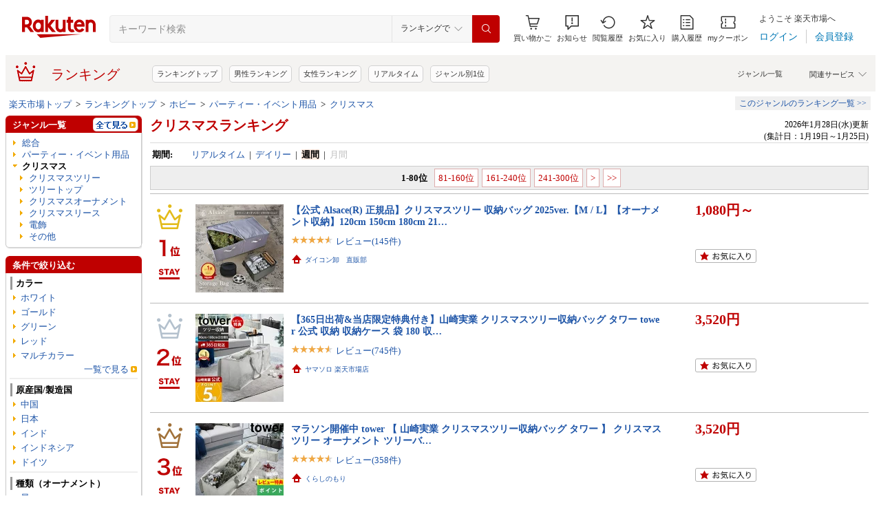

--- FILE ---
content_type: text/html; charset=UTF-8
request_url: https://ranking.rakuten.co.jp/weekly/213795/
body_size: 38911
content:

<!DOCTYPE html>
<html lang="ja">
<head>
    
    <meta charset="UTF-8">
    <link rel="stylesheet" href="https://r.r10s.jp/com/inc/navi/css/ricmn_header.css">
    
<link rel="stylesheet" type="text/css" media="screen" href="https://r.r10s.jp/evt/event/ranking/mayall/8.0.4/pc/css/common_layout.css?date=260202">
<style type="text/css">
	.menuHeader .genreIcon {
		padding : 0 0 0px 46px;
		background: url("https://r.r10s.jp/evt/event/ranking/mayall/8.0.4/pc/img/ranking/icon_daily.gif") no-repeat scroll 0 0 transparent;
	
	}
	.whiteHeader {
		padding-top : 6px;
		background : url("https://r.r10s.jp/evt/event/ranking/mayall/8.0.4/pc/img/navi_bg_top.gif") no-repeat scroll 0 0 transparent;
	}
	.menuSitemap {
		background: url("https://r.r10s.jp/evt/event/ranking/mayall/8.0.4/pc/img/ranking/iconArrow01.gif") no-repeat scroll 10px 6px transparent;
		display : block;
		padding-left : 18px;
		width : 175px;
		font-weight : bold;
	}
	.entryColumn02 {
		background:
		url("https://r.r10s.jp/evt/event/ranking/mayall/8.0.4/pc/img/navi_bg_bottom_198.gif")
		no-repeat scroll left bottom transparent;
		padding: 0 0 8px;
		width: 200px;
	}
	
	#itemLazyLoadingImg {
		width : 100%;
		height : 153px;
		background : url(https://r.r10s.jp/evt/event/ranking/mayall/8.0.4/pc/img/loading_icon2.gif) no-repeat;
		background-position : 50% 50%;
	}
</style>
    <link rel="stylesheet" href="https://www.rakuten.co.jp/com/inc/navi/css/ricmn_header_ranking_search.css">
    <link rel="stylesheet" type="text/css" media="screen" href="https://r.r10s.jp/com/css/c/pc/ranking/common_cwd.css">
    <link rel="stylesheet" type="text/css" href="https://r.r10s.jp/com/inc/navi/horizontal/header/common/css/ri_pc_cmn_header-2.1.0.min.css" charset="EUC-JP">
    <script type="text/javascript"> var STATIC_CONTENTS_URL = "https://r.r10s.jp/evt/event/ranking/mayall/8.0.4"; </script>
    <script src="https://r.r10s.jp/evt/event/ranking/mayall/8.0.4/js/jquery-3.6.0.min.js"></script>
    <script src="https://r.r10s.jp/evt/event/ranking/mayall/8.0.4/js/jquery-migrate-3.3.2.min.js"></script>
    <script language="JavaScript" type="text/javascript" src="https://r.r10s.jp/evt/event/ranking/mayall/8.0.4/pc/js/jquery.cookie.js"></script>
    <script language="JavaScript" type="text/javascript" src="https://r.r10s.jp/evt/event/ranking/mayall/8.0.4/pc/js/fingerprint.js"></script>
    <script language="JavaScript" type="text/javascript" src="https://r.r10s.jp/evt/event/ranking/mayall/8.0.4/js/rnk_abtest.js?date=260202"></script>
    <script type="text/javascript" src="https://r.r10s.jp/com/js/d/Rmodules/1.25/Rmodules-1.25.0.min.js?date=260202"></script>
    

        





<style type="text/css">
	.genreMenuLink  {
		display:block ;
		width : 160px;
		background: url(https://r.r10s.jp/evt/event/ranking/mayall/8.0.4/pc/img/ranking/iconArrow01.gif) no-repeat scroll 0 5px transparent;
		padding: 0 0 0 13px !important;
	}
	.genreMenuLinkTag  {
		display:block ;
		width : 160px;
    	font-weight: bold;
		background: url(https://r.r10s.jp/evt/event/ranking/mayall/8.0.4/pc/img/ranking/iconArrow01.gif) no-repeat scroll 0 5px transparent;
		padding: 0 0 0 13px !important;
	}
	.genreMenuLinkShort  {
		display:block ;
		width : 65px;
		background: url(https://r.r10s.jp/evt/event/ranking/mayall/8.0.4/pc/img/ranking/iconArrow01.gif) no-repeat scroll 0 5px transparent;
		padding: 0 0 0 10px !important;
	}

	.genreMenuLinkSelected  {
		display:block;
		width:160px;
		font-weight: bold;
		background: url(https://r.r10s.jp/evt/event/ranking/mayall/8.0.4/pc/img/ranking/iconArrow02.gif) no-repeat scroll -3px 2px transparent;
		padding: 0 0 0 13px !important;
	}

	.genreMenuLinkSelectedSideway {
		display:block;
		width:160px;
		font-weight: bold;
		background: url(https://r.r10s.jp/evt/event/ranking/mayall/8.0.4/pc/img/ranking/iconArrow01.gif) no-repeat scroll 0 5px transparent;
		padding: 0 0 0 13px !important;
	}
	.genreLine {
		padding-top : 10px;	
		margin-top : 5px;
		background: url(https://r.r10s.jp/evt/event/ranking/mayall/8.0.4/pc/img/ranking/dot_01.gif) repeat-x scroll 0 0 transparent;
	}
	
    </style>



<link rel="stylesheet" type="text/css" media="screen" href="https://r.r10s.jp/evt/event/ranking/mayall/8.0.4/pc/css/public/base_genre_menu.css?date=260202">
<style type="text/css">
	/** サブメニュー定義 **/
	.current2ndTop {
		visibility: hidden;
		display: block;
		width : 207px;
		background: url(https://r.r10s.jp/evt/event/ranking/mayall/8.0.4/pc/img/genremenu/menubgtop3.gif) no-repeat scroll center top transparent !important;
		padding-top: 1px !important;
		height: 500px;
	}

	.current3rdTop {
		visibility: hidden;
		display: block;
		width : 207px;
		background: url(https://r.r10s.jp/evt/event/ranking/mayall/8.0.4/pc/img/genremenu/menubgtop3.gif) no-repeat scroll center top transparent !important;
		padding: 1px 0 0 0 !important;
		margin-top: -1px !important;
		height: 500px;
	}

	.current2ndBottom {	
		width : 197px;
		margin: 0 1px 0 1px;
		padding: 0 5px 3px 5px;
		background: url(https://r.r10s.jp/evt/event/ranking/mayall/8.0.4/pc/img/genremenu/menubgbottom3.gif) no-repeat scroll center bottom transparent !important;
		position:absolute;
	}
	.current3rdBottom {	
		width : 197px;
		margin: 0 1px 0 0;
		padding: 0 6px 3px 5px;
		background: url(https://r.r10s.jp/evt/event/ranking/mayall/8.0.4/pc/img/genremenu/menubgbottom3.gif) no-repeat scroll center bottom transparent !important;
		position:absolute;
	}
	
	.rankingSiteMap3rd {
    	background: url(https://r.r10s.jp/evt/event/ranking/mayall/8.0.4/pc/img/genremenu/dot_01.gif) repeat-x scroll 0 0 transparent !important;
    	padding: 1px 0 0 0 !important;
    	margin: 0 0 0 1px !important;
    	text-align: right;
    	width: 194px;
	}
	.rankingSiteMap {
		padding : 1px 1px 0 0;
		width : 197px;
		background: url(https://r.r10s.jp/evt/event/ranking/mayall/8.0.4/pc/img/genremenu/dot_01.gif) repeat-x scroll 0 0 transparent !important;
		text-align: right;
	}
	.rankingGenreBox {
		position:relative;
		background: url(https://r.r10s.jp/evt/event/ranking/mayall/8.0.4/pc/img/genremenu/genrecontents_bg_02.gif);
    	padding: 3px 3px 0px 3px;
    	zoom : 1;
	}
	.rankingIconArrowR {
		margin-top : 5px;
		float : right;
		background : url(https://r.r10s.jp/evt/event/ranking/mayall/8.0.4/pc/img/genremenu/bg_icon_logo.gif) no-repeat scroll 0 0 transparent;
		background-position: -10px -199px;
    	position : relative;
	}
	.rankingSubMenuTop {
		padding-top : 2px;
		width : auto;
		background: url(https://r.r10s.jp/evt/event/ranking/mayall/8.0.4/pc/img/genremenu/menubgtop3.gif) no-repeat scroll center top transparent;	
	}
	.rankingSubMenuBottom {
		width : auto;
		background: url(https://r.r10s.jp/evt/event/ranking/mayall/8.0.4/pc/img/genremenu/menubgbottom3.gif) no-repeat scroll center bottom transparent;
	}
	.rankingSubMenuBottom ul{
		background: url(https://r.r10s.jp/evt/event/ranking/mayall/8.0.4/pc/img/genremenu/whitebg.gif) no-repeat scroll 0 0 transparent;
		display: block;
		margin-right: 3px;
		padding: 4px 0;
	}
	.rankingSubMenuBottom a {
		display: block;
		width : 165px;
		padding: 3px 3px 3px 28px !important;
		background: url(https://r.r10s.jp/evt/event/ranking/mayall/8.0.4/pc/img/ranking/iconArrow01.gif) no-repeat scroll 20px 7px transparent;
	}
	.rankingSubMenuBottom .sitemap {
		padding : 3px 0 3px 0px;
		width : 195px;
		background: url(https://r.r10s.jp/evt/event/ranking/mayall/8.0.4/pc/img/genremenu/dot_01.gif) repeat-x scroll 0 0 transparent;
	}
	/*The following tags are originally from back_to_top_css.html*/
	.backToTopBox {
		margin : 1px;
	}

	.backToTop {
		float: right;
		background:
			url("https://r.r10s.jp/evt/event/ranking/mayall/8.0.4/pc/img/ranking/iconArrow03.gif")
			no-repeat scroll 0 5px transparent;
		padding: 0 0 0 13px !important;
	}
	
</style>

<link rel="stylesheet" type="text/css" media="screen" href="https://r.r10s.jp/evt/event/ranking/mayall/8.0.4/pc/css/ranking/ranking-default.css?date=260202">
<style type="text/css"> 
	.rnkTop_shop {
		background: url(https://r.r10s.jp/evt/event/ranking/mayall/8.0.4/pc/img/ranking/flat_icn_shop.gif) no-repeat;
		padding: 0 0 0 20px;
		font-size: 77% !important;
	}
    .rnkRanking_genreLink a {
		background: url(https://r.r10s.jp/evt/event/ranking/mayall/8.0.4/pc/img/ranking/iconArrow01.gif) no-repeat scroll 0 4px transparent;
		font-weight: bold;
		padding-left: 10px;
	} 
	.rnkRankingRealTimeTab_off {
		cursor: pointer;
		background: url(https://r.r10s.jp/evt/event/ranking/mayall/8.0.4/pc/img/ranking/tab/tab_realtime_def.gif) no-repeat 0 0px;
	}
	.rnkRanking_shop{
		background: url(https://r.r10s.jp/evt/event/ranking/mayall/8.0.4/pc/img/ranking/flat_icn_shop.gif) no-repeat;
		padding: 0 0 0 20px;
		font-size: 77% !important;
		margin: 10px 0 0 0;
	}
	.rnkRanking_starON {
		float: left;
		width: 12px;
		height: 12px;
		background: url(https://r.r10s.jp/evt/event/ranking/mayall/8.0.4/pc/img/ranking/star_on.gif) no-repeat;
	}
	.rnkRankingDailyTab_on {
		background: url(https://r.r10s.jp/evt/event/ranking/mayall/8.0.4/pc/img/ranking/tab/tab_daily_on.gif) no-repeat 0 0;
	}
	.rnkRankingRealTimeTab_on {
		background: url(https://r.r10s.jp/evt/event/ranking/mayall/8.0.4/pc/img/ranking/tab/tab_realtime_on.gif) no-repeat 0 0;
	}
	.rnkRankingDailyTab_off {
		cursor: pointer;
		background: url(https://r.r10s.jp/evt/event/ranking/mayall/8.0.4/pc/img/ranking/tab/tab_daily_def.gif) no-repeat 0 0px;
	}
	.rnkRanking_starOFF {
		float: left;
		width: 12px;
		height: 12px;
		background: url(https://r.r10s.jp/evt/event/ranking/mayall/8.0.4/pc/img/ranking/star_off.gif) no-repeat;
	}
	.rnkRanking_starHALF {
		float: left;
		width: 12px;
		height: 12px;
		background: url(https://r.r10s.jp/evt/event/ranking/mayall/8.0.4/pc/img/ranking/star_half.gif) no-repeat;
	}

	.rnk39shopIcon {
		background: url(https://r.r10s.jp/evt/event/ranking/mayall/8.0.4/pc/img/shipping/39Shop.svg) no-repeat;
		width: 76px;
		height: 16px;
		margin-top: 4px;
	}
</style>

<link rel="stylesheet" type="text/css" media="screen" href="https://r.r10s.jp/evt/event/ranking/mayall/8.0.4/pc/css/public/ranking_link_map.css?date=260202">
<style type="text/css">
	#rankingLinkBaseBox .rankingLinkBox a {
		padding: 3px 3px 3px 18px !important;
		background: url(https://r.r10s.jp/evt/event/ranking/mayall/8.0.4/pc/img/ranking/iconArrow01.gif) no-repeat scroll 10px 7px transparent;
	}
</style>

<style type="text/css">
	#left-sidebar .ritLy2Inr #tagMenu .tagGroup {
		padding:5px 5px 0 5px;
	}

	.tagGroup .tagTitle {
		padding:1px 0 1px 5px;
		border-left:3px solid #999;
		font-weight:bold;
	}

	.tagGroup .subGroupName {
		margin-top:4px;
		padding:2px 0 2px 15px;
		font-weight:bold;
	}

	.tagGroup .subTagName {
		padding:2px 0 2px 25px;
		background-image:url(https://r.r10s.jp/evt/event/ranking/mayall/8.0.4/pc/img/ranking/iconArrow01.gif);
		background-repeat:no-repeat;
		background-position:16px 6px;
	}

	.tagGroup .selectedParentBox {
		margin-top:4px;
		background-color:#ffebe0;
		background-image:url("https://r.r10s.jp/evt/event/ranking/mayall/img/tag/icon_arrow_red_down.gif");
		background-repeat:no-repeat;
		background-position:2px 8px;
		padding:2px 0 2px 15px;
	}

	.tagGroup .selectedCurrentBox {
		margin-top:4px;
		background-color:#ffebe0;background-image:url("https://r.r10s.jp/evt/event/ranking/mayall/img/tag/icon_triangle_red_left.gif");
		background-repeat:no-repeat;
		background-position:4px 8px;
		padding:2px 0 2px 15px;
	}

	#tagMenu .tagGroup .selectedTagLink {
		background:url("https://r.r10s.jp/evt/event/ranking/mayall/img/tag/icon_cancel_off.gif") no-repeat scroll 152px 2px transparent;
		display:block;
		width:149px;
		height:100%;
		padding-right:20px;
		color:#bf0000;
		font-weight:bold;
	}

	.tagGroup .selectedTagLink:hover .selectedTagName {
		background-image:none;
		text-decoration:underline;
	}

	.tagGroup .unSelectedTagBox {
		background:url(https://r.r10s.jp/evt/event/ranking/mayall/8.0.4/pc/img/ranking/iconArrow01.gif) no-repeat scroll 4px 6px transparent;
		margin-top:2px;
		padding:1px 0 1px 15px;
	}

	.tagGroup .unSelectedTagBox .unSelectedTagLink {
		display:block;
		width:159px;
		height:100%;
		padding:1px 10px 0 0;
	}

	.tagGroup .tagLink {
		display:block;
		width:100%;
		height:100%;
		word-break:break-all;
		word-wrap:break-word;
	}

	.tagMenuLine {
		margin:4px 5px 0 5px;
		height:1px;
		border-top:2px solid #eee;
	}

	.tagMenuListView {
		margin-top:2px;
		padding-right:12px;
		color:#1D54A7;
		text-align:right;
		background:url("https://r.r10s.jp/com/img/home/beta/201010/bigtri.gif") no-repeat scroll right center transparent;
		cursor:pointer;
	}

	#rnkTagPopup {
		visibility:hidden;
	}

	#rnkTagPopupWindow {
		position:absolute;
		z-index:10010;
		background:#fff;
		width:690px;
		border:solid 1px #000;
		box-shadow:2px 2px 3px #aaa;
	}

	#rnkTagListHeader {
		padding:3px 0;
		color:#fff;
		font-size:120%;
		background:#686868;
	}

	#rnkTagListSearch {
		margin-top:23px;
		padding-left:23px;
	}

	#rnkTagListNarrowing {
		width:400px;
		vertical-align:top;
		margin:0;
		height:17px;
		border:1px solid #ccc;
	}

	#rnkTagListBody {
		margin:10px 11px 23px 23px;
		min-height:250px;
		max-height:400px;
		_height:300px;
		overflow-y:auto;
		scrollbar-face-color:#ababab;
		scrollbar-track-color:#eee;
	}

	.rnkTagListTitle {
		float:left;
		padding-left:15px;
		padding-top:3px;
		font-weight:bold;
	}

	#rnkTagListClose {
		float:right;
		padding-right:10px;
		*margin-right:10px;
		padding-top:2px;
	}

	.rnkTagListTag {
		background:url(https://r.r10s.jp/evt/event/ranking/mayall/8.0.4/pc/img/ranking/iconArrow01.gif) no-repeat left 6px;
		float:left;
		width:200px;
		padding:0 5px 0 8px;
		margin-bottom:10px;
		word-break:break-all;
		word-wrap:break-word;
	}

	#rnkTagSchBtn,#rnkTagListClose {
		cursor:pointer;
		*padding:1px 0 0 0;
	}
</style>
<link rel="stylesheet" type="text/css" media="screen" href="https://r.r10s.jp/evt/event/ranking/mayall/8.0.4/pc/css/genre/genre_list.css?date=260202">
<link rel="stylesheet" type="text/css" media="screen" href="https://r.r10s.jp/evt/event/ranking/mayall/8.0.4/pc/css/genre/genre-1.0.2.css?date=260202">
<link rel="stylesheet" type="text/css" media="screen" href="https://r.r10s.jp/evt/event/ranking/mayall/8.0.4/pc/css/genre/dart.css?date=260202">
<link rel="stylesheet" type="text/css" media="screen" href="https://r.r10s.jp/evt/event/ranking/mayall/8.0.4/pc/css/genre/related_genres.css?date=260202">
<link rel="stylesheet" type="text/css" media="screen" href="https://r.r10s.jp/evt/event/ranking/mayall/8.0.4/pc/css/public/ajax_parts.css?date=260202">
<link rel="stylesheet" type="text/css" media="screen" href="https://r.r10s.jp/evt/event/ranking/mayall/8.0.4/pc/css/ranking/ranking_pager.css?date=260202">
<link rel="stylesheet" type="text/css" media="screen" href="https://r.r10s.jp/evt/event/ranking/mayall/8.0.4/pc/css/ranking/ranking_ad.css?date=260202">
<link rel="stylesheet" type="text/css" media="screen" href="https://r.r10s.jp/com/js/d/common/plugin/jquery-ui/jquery-ui-1.8.16.css">
<link rel="stylesheet" type="text/css" media="screen" href="https://r.r10s.jp/evt/event/ranking/mayall/8.0.4/pc/css/api.css?date=260202">
<link rel="stylesheet" type="text/css" media="screen" href="https://r.r10s.jp/evt/event/ranking/mayall/8.0.4/pc/css/public/recommend.css?date=260202">
<link rel="stylesheet" type="text/css" href="https://r.r10s.jp/evt/event/ranking/mayall/8.0.4/pc/css/public/ranking_bookmark.css?date=260202">
    <!-- helpers.min JS -->
    <script language="JavaScript" type="text/javascript" src="https://r.r10s.jp/com/js/d/rjs/rjs_helpers.min.js"></script>
    <!-- /helpers.min JS -->
    <!-- slideshow.min JS -->
    <script language="JavaScript" type="text/javascript" src="https://r.r10s.jp/com/js/d/rjs/rjs_slideshow.min.js"></script>
    <!-- /slideshow.min JS -->
    <script src="https://r.r10s.jp/evt/event/ranking/mayall/8.0.4/pc/js/public/ranking-jquery-ui-1.9.2.js" type="text/javascript" language="JavaScript"></script>
    <title>【楽天市場】クリスマス | 人気・おすすめランキング1位～（売れ筋商品） - 週間ランキング</title>
    <meta name="Description" content="楽天ランキング－「クリスマス」（パーティー・イベント用品 ＜ ホビー）の人気商品ランキング！口コミ（レビュー）も多数。今、売れている商品はコレ！話題の最新トレンドをリアルタイムにチェック。男女別の週間･月間ランキングであなたの欲しい！がきっと見つかります。更新日:2026/01/28">
    <meta name="Keywords" content="クリスマス,パーティー・イベント用品,ホビー,ランキング,人気,売れ筋,ヒット商品,週間,楽天市場,通販">
    <link rel="canonical" href="https://ranking.rakuten.co.jp/daily/213795/">
	   
    


    
        <link rel="next" href="/weekly/213795/p=2/">
    

    
<meta property="og:type" content="website">
<meta property="og:site_name" content="楽天市場">
<meta property="og:image" content="https://r.r10s.jp/com/img/home/logo/ogp.png">
<meta property="fb:app_id" content="342061105888690">
<!-- 6/21追加分 -->
<link rel="apple-touch-icon" href="https://r.r10s.jp/com/img/home/logo/touch.png">
<!-- 10/1追加分 -->
<link rel="shortcut icon" href="https://jp.rakuten-static.com/1/im/ci/rakuten/favicon/cr.ico">
<link rel="mask-icon" href="https://jp.rakuten-static.com/1/im/ci/rakuten/favicon/Rakuten_SafariPin.svg" color="#bf0000">

</head>
<body id="pageTop">
<div id="rnkWrapper">

	<!-- header -->
	<div>
		



<!-- ヘッダー -->

<link rel="stylesheet" href="https://r.r10s.jp/com/fsa/pages/common-header-mall-standalone/css/main-6c360f9418a02fc34032.bundle.css" charset="utf-8">
<link rel="stylesheet" href="https://r.r10s.jp/com/fsa/pages/common-header-mall-standalone/css/pc~touch-6c360f9418a02fc34032.bundle.css" charset="utf-8">
<link rel="stylesheet" href="https://r.r10s.jp/com/fsa/pages/common-header-mall-standalone/css/pc-6c360f9418a02fc34032.bundle.css" charset="utf-8">


<link rel="stylesheet" href="https://r.r10s.jp/com/inc/navi/horizontal/header/unique/event/common/event_ch_fix_pc.css?v=202304121900">
<div id="common-header-mall-standalone" data-shisa-coverage="100"></div>
<div irc="CommonHeaderMall" data-url="https://www.rakuten.co.jp/" data-settings='[
{
    &quot;tracker&quot;: {
        &quot;params&quot;: {
            &quot;accountId&quot;: 1,
            &quot;serviceId&quot;: 53,
            &quot;pageLayout&quot;: &quot;pc&quot;,
            &quot;pageType&quot;: &quot;ranking&quot;
        }
    },
    &quot;loginUrlSid&quot;: &quot;r34&quot;,
    &quot;registerUrlSid&quot;: &quot;r34&quot;,
    &quot;showSearchBar&quot;: true,
    &quot;showMemberInfoSummary&quot;: true,
    &quot;showSpu&quot;: true,
    &quot;showCartModal&quot;: true,
    &quot;customLogoImageUrl&quot;: false,
    &quot;useTBasketDomain&quot;: true,
    &quot;omniConfig&quot;:{
        &quot;clientId&quot;:&quot;rakuten_ranking_web&quot;,
        &quot;redirectUri&quot;:&quot;https://ranking.rakuten.co.jp/redirectAuth/&quot;
    },
    &quot;api&quot;: {
        &quot;shouldQueryPointInvestInfo&quot;: true,
        &quot;cartApiSid&quot;: 1010,
        &quot;notificationLocId&quot;: 99,
        &quot;shouldUseRestBff&quot;: true,
        &quot;url&quot;: &quot;https://ichiba-common-web-gateway.rakuten.co.jp/ichiba-common/headerinfo/get/v1&quot;,
        &quot;apikey&quot;: &quot;hiItEK28aubxuz2CuZKAaL8fe7DuvqNPR&quot;,
        &quot;clientId&quot;: &quot;ranking&quot;,
        &quot;spuViewType&quot;: &quot;top&quot;,
        &quot;spuSource&quot;: &quot;pc&quot;,
        &quot;spuEncoding&quot;: &quot;UTF-8&quot;,
        &quot;spuAcc&quot;: 1,
        &quot;spuAid&quot;: 1
    },
    &quot;searchSettings&quot;: {
        &quot;submitUrl&quot;: &quot;/search&quot;,
        &quot;method&quot;: &quot;get&quot;,
        &quot;dropdown&quot;: [
            {
                &quot;name&quot;: &quot;ランキングで&quot;,
                &quot;value&quot;: 0
            },
            {
                &quot;name&quot;: &quot;楽天市場の全商品で&quot;,
                &quot;value&quot;: 1
            }
        ],
        &quot;defaultDropdownValue&quot;: 0,
        &quot;dropdownParam&quot;: &quot;smd&quot;,
        &quot;keywordParam&quot;: &quot;stx&quot;,
        &quot;suggestionGenreParam&quot;: &quot;sgid&quot;
    }
}


,
{
	"initialKeyword": null,
	"searchSettings": {
		"hiddenParams": [
			{ "name": "prl", "value": "" },
			{ "name": "pru", "value": "" },
			{ "name": "rvf", "value": "" },
			{ "name": "arf", "value": "" },
			{ "name": "vmd", "value": "0" },
			{ "name": "ptn", "value": "1" },
			{ "name": "srt", "value": "1" },
			{ "name": "sgid", "value": "" }
		]
	}
}

	,{
		"omniConfig":{
			"state": "L3dlZWtseS8yMTM3OTUv"
		}
	}

]'>
</div>
<div id="ri-cmn-hdr-unique" class="ri-cmn-hdr-unique-r-genre">
	<a href="https://ranking.rakuten.co.jp/" data-postfix="ranking_title" class="ri-cmn-hdr-unique-ttl-link">
		<span class="ri-cmn-hdr-unique-icon ri-cmn-hdr-unique-icon-ranking"></span>
		<h2 class="ri-cmn-hdr-unique-ttl">ランキング</h2>
	</a>
	<div class="ri-cmn-hdr-service-container"><span class="ri-cmn-hdr-service-ttl">関連サービス<span class="ri-cmn-hdr-ar-btm"></span></span>
    <div class="ri-cmn-hdr-service-flame">
        <ul class="ri-cmn-hdr-service-list">
            <li><a href="https://event.rakuten.co.jp/anshin/anshinshopping/brand/">ブランド模造品補償</a></li>
            <li><a href="https://event.rakuten.co.jp/superdeal/">スーパーDEAL</a></li>
            <li><a href="https://ranking.rakuten.co.jp/">ランキング</a></li>
            <li><a href="https://event.rakuten.co.jp/rmagazine/">雑誌コラボ</a></li>
            <li><a href="https://room.rakuten.co.jp/">ROOM</a></li>
            <li><a href="https://event.rakuten.co.jp/guide/freeshippingline/">送料無料</a></li>
            <li><a href="https://event.rakuten.co.jp/coupon/">クーポン</a></li>
            <li><a href="https://event.rakuten.co.jp/gift/">ギフト</a></li>
            <li><a href="https://event.rakuten.co.jp/regular/">定期購入</a></li>
            <li><a href="https://fril.jp/">ラクマ</a></li>
            <li><a href="https://event.rakuten.co.jp/app/">楽天市場アプリ</a></li>
            <li><a href="https://event.rakuten.co.jp/furusato/">ふるさと納税</a></li>
            <li><a href="https://www.rebates.jp/">Rebates</a></li>
        </ul>
    </div><span class="ri-cmn-hdr-top-tail"><span class="ri-cmn-hdr-top-tail-fill"></span></span>
</div>
<!-- /.ri-cmn-hdr-service-container -->

	<div class="searchbar">
		<div class="category-list"><a href="https://directory.rakuten.co.jp/">ジャンル一覧</a></div>
	</div>
	<div class="ri-cmn-hdr-keyword-container">
	<div class="ri-cmn-hdr-keyword-ttl">&nbsp;</div>
	<div class="riCmnSideWrap riMaB9">
		<div class="riCmnSideIn">
			<ul class="riMaB6">

				<li class="riMaB4 riIcnDot"><a href=" https://ranking.rakuten.co.jp/">ランキングトップ</a></li>

				<li class="riMaB4 riIcnDot"><a href=" https://ranking.rakuten.co.jp/daily/gender=male/">男性ランキング</a></li>

				<li class="riMaB4 riIcnDot"><a href=" https://ranking.rakuten.co.jp/daily/gender=female/">女性ランキング</a></li>

				<li class="riMaB4 riIcnDot"><a href=" https://ranking.rakuten.co.jp/realtime/">リアルタイム</a></li>

				<li class="riMaB4 riIcnDot"><a href=" https://ranking.rakuten.co.jp/genre/">ジャンル別1位</a></li>

			</ul>
		</div>
	</div>
</div>
<!-- /.ri-cmn-hdr-keyword-container -->

</div>
<div id="ri-cmn-hdr-config" style="display:none;">
	<div data-config="add-lid">
    <div data-scope="#ri-cmn-hdr-global" data-target="a[data-postfix]" data-prefix="header_global_"></div>
		<div data-scope="#ri-cmn-hdr-unique" data-target="a[data-postfix]" data-prefix="header_ranking_"></div>
		<div data-scope="#ri-cmn-hdr-unique .ri-cmn-hdr-unique-list" data-prefix="header_ranking_list_#NUMBER#" data-count="true"></div>
		<div data-scope="#ri-cmn-hdr-unique .ri-cmn-hdr-service-list" data-prefix="header_ranking_service_#NUMBER#" data-count="true"></div>
		<div data-scope="#ri-cmn-hdr-unique .ri-cmn-hdr-keyword-container" data-prefix="header_reco_search_#NUMBER#" data-count="true"></div>
	</div>
	<div data-config="search-settings" data-use-genre-select="true" data-send-sc-event="true"></div>
	<div data-config="notification-settings" pollingduration="30000" locid="99" badgeflash="true"></div>
	<div data-config="category-menu" data-target=".ri-js-category-menu"></div>
</div>
<script src="https://r.r10s.jp/com/inc/navi/horizontal/header/common/js/header_functions-1.0.0.min.js?v=20170207150122"></script>

<!-- /ヘッダー -->

<!-- Print all_special.html if provided -->
<!-- all special banner ===============================================================================-->

<!-- /all special banner ==============================================================================-->


<!-- Print alert if provided -->
<!-- info banner ===============================================================================-->

<!-- /info banner ==============================================================================-->


<div class="rnkContentsSpace"></div>

<!-- パンくず -->



<div>
	<div id="rnk_pnkz" class="ranking_pnkz">
	
		

			
				<a  href="https://www.rakuten.co.jp/">楽天市場トップ</a>
			
			
				&nbsp;&gt;&nbsp;
			
		

			
				<a  href="/">ランキングトップ</a>
			
			
				&nbsp;&gt;&nbsp;
			
		

			
				<a  href="/weekly/101164/">ホビー</a>
			
			
				&nbsp;&gt;&nbsp;
			
		

			
				<a  href="/weekly/213731/">パーティー・イベント用品</a>
			
			
				&nbsp;&gt;&nbsp;
			
		

			
				<a  href="/weekly/213795/">クリスマス</a>
			
			
		
	
	</div>
	<div id="sitemap" class="ranking_stmp">
	<a  href="/sitemap/hobby/" class="stmpLink">このジャンルのランキング一覧&nbsp;&gt;&gt;</a>
	</div>
</div>
<script type="text/javascript" src="https://r.r10s.jp/com/entf/asset/js/offer-notification-1.1.1.min.js?v=201703231000" charset="utf-8"></script><script type="application/ld+json">
{
"@context": "http://schema.org",
"@type": "BreadcrumbList",
"itemListElement": [
{
"@type": "ListItem",
"position": 1,
"item": {
"@id": "https://www.rakuten.co.jp/",
"name": "&#27005;&#22825;&#24066;&#22580;&#12488;&#12483;&#12503;"
}
},
{
"@type": "ListItem",
"position": 2,
"item": {
"@id": "https://ranking.rakuten.co.jp",
"name": "&#12521;&#12531;&#12461;&#12531;&#12464;&#12488;&#12483;&#12503;"
}
},
{
"@type": "ListItem",
"position": 3,
"item": {
"@id": "https://ranking.rakuten.co.jp/weekly/101164/",
"name": "&#12507;&#12499;&#12540;"
}
},
{
"@type": "ListItem",
"position": 4,
"item": {
"@id": "https://ranking.rakuten.co.jp/weekly/213731/",
"name": "&#12497;&#12540;&#12486;&#12451;&#12540;&#12539;&#12452;&#12505;&#12531;&#12488;&#29992;&#21697;"
}
},
{
"@type": "ListItem",
"position": 5,
"item": {
"@id": "https://ranking.rakuten.co.jp/weekly/213795/",
"name": "&#12463;&#12522;&#12473;&#12510;&#12473;"
}
}
]
}
</script>


<!-- /パンくず -->

	</div>
	<!-- /header -->
	<div class="rnkContentsSpace"></div>
	<!-- ranking contents -->
	<div id="rnkContainer">
		
<!-- l-id自動付与 -->
<script type="text/javascript">
<!--
var sc_abPatern = "ranking_a_top";
-->
</script>
<!-- /l-id自動付与 -->
<div id="rnkContents">
	<!-- メインコンテンツ -->
	<div id="rnkMainColumn">
		<div id="rnkCenterContents">
			
				<!-- common disclaimer parts =============================================================================== -->

<!-- /common disclaimer parts =============================================================================== -->

				


				








<div>
	<div style="width: 100%;">
		<!-- タイトル・更新日時 -->
		<div class="rnkContentsTitle1st">
			<h1 id="rnkContentsTitleMain">
				
					
						
					
						
					
						
					
						
					
						
					
						
					
						
					
						
					
						
					
						
					
						
					
						
					 
				
				<a href="/daily/213795/">
					クリスマスランキング 
				</a>
				
			</h1>
			<div id="rnkGenreRanking_updateDate">
				
					2026年1月28日(水)更新<br>
					(集計日：1月19日～1月25日)
				
			</div>
			<div class="clear"></div>
		</div>
		<!-- /タイトル・更新日時 -->
	</div>
	
		<div class="rnkContentsSpaceS"></div>
	
	







<dl class="genreRankingSearchCondition">


    <dt>期間:</dt>
    <dd>
    
        
        
        
            
                <a href="/realtime/213795/">リアルタイム</a>
            
        
        
            &nbsp;|&nbsp;
        
    
        
        
        
            
                <a href="/daily/213795/">デイリー</a>
            
        
        
            &nbsp;|&nbsp;
        
    
        
        
        
            
                <span class="current">週間</span>
            
        
        
            &nbsp;|&nbsp;
        
    
        
        
        
            
                
                    <span class="gray">月間</span>
                
            
        
        
    
    </dd>





</dl>

	<div class="rnkContentsSpaceS"></div>
	





    
    <div class="pager">
    
    
            
                <span class="pageDisp current">1-80位</span>
            
    
            
                
                    <a href="/weekly/213795/p=2/"><span class="pageDisp">81-160位</span></a>
                
            
    
            
                
                    <a href="/weekly/213795/p=3/"><span class="pageDisp">161-240位</span></a>
                
            
    
            
                
                    <a href="/weekly/213795/p=4/"><span class="pageDisp">241-300位</span></a>
                
            
    
    
        
            <a href="/weekly/213795/p=2/"><span class="pageDisp">&gt;</span></a>
            <a href="/weekly/213795/p=4/"><span class="pageDisp">&gt;&gt;</span></a>
        
    
    </div>

	<div class="rnkContentsSpaceS"></div>
	<div style="border-bottom: solid 1px #bbb"></div>
	<!-- ランキング -->
	<div id="rnkRankingMain">
		<script language="JavaScript" type="text/javascript">
			var itemLazyLoad = [];
			var itemLazyLoadOffset = 20;
			var calcDuration = 2;
			var shopUnit = {};
			
		</script>
		
			
   			
				<!-- 1-3 -->
				<div class="rnkRanking_top3box rnkRanking_topBgColor">
					<div class="rnkRanking_rank">
						<div>
							<div class="rnkRanking_rankIcon"><img src="https://r.r10s.jp/evt/event/ranking/mayall/8.0.4/pc/img/ranking/A/flat_rank01.gif" width="56" alt="1位"></div>
							<div class="rnkRanking_preRank">
								
									<img src="https://r.r10s.jp/evt/event/ranking/mayall/8.0.4/pc/img/ranking/flat_iconStay.gif" width="56" height="23" alt="Stay!">
								
							</div>
						</div>
					</div>
				<!-- /1-3 -->
			
			<div class="rnkRanking_image">
				<div class="rnkRanking_imageBox">
					<a href="https://item.rakuten.co.jp/gbt-dko/x28572/"><span></span><img src="https://tshop.r10s.jp/gbt-dko/cabinet/thum/x28572.jpg?fitin=128:128" alt="【公式 Alsace(R) 正規品】クリスマスツリー 収納バッグ 2025ver.【M / L】【オーナメント収納】120cm 150cm 180cm 21…"></a>
				</div>
			</div>
			<div style="margin-left: 205px;">
				<div class="rnkRanking_detail">
					<div>
						<div>
							<div class="rnkRanking_upperbox">
								<div class="rnkRanking_itemName"><a href="https://item.rakuten.co.jp/gbt-dko/x28572/">【公式 Alsace(R) 正規品】クリスマスツリー 収納バッグ 2025ver.【M / L】【オーナメント収納】120cm 150cm 180cm 21…</a></div>
								<div>
									<div class="rnkRanking_starBox">
										
											
												
													<div class="rnkRanking_starON"></div>
												
													<div class="rnkRanking_starON"></div>
												
													<div class="rnkRanking_starON"></div>
												
													<div class="rnkRanking_starON"></div>
												
													<div class="rnkRanking_starHALF"></div>
												
											
											<div class="rnkRanking_starTgif"><img src="https://r.r10s.jp/com/img/home/t.gif" width="5" height="1" alt=""></div>
											<div><a href="https://review.rakuten.co.jp/item/1/230409_10062051/1.1/">レビュー(145件)</a></div>
										
									</div>
								</div>
								<div class="rnkRanking_shop"><a href="https://www.rakuten.co.jp/gbt-dko/">ダイコン卸　直販部</a></div>
								<div id="rnkRanking_39shop1"></div>
							</div>
						</div>
					</div>
				</div>
				<div style="float: right; width: 30%;">
					<div class="rnk_fixedRightBox">
						<div class="rnkRanking_price">1,080円～</div>
						
						<div class="hidden rnkItemPoint rnkItemPoint_genre">
							
							
						</div>
					</div>
					<div class="clear"></div>
					<!-- item bookmark area -->
					<div class="genreRankingBookMarkBox">
						<div style="padding:0 0 0 0 ;" class="bookmarkArea">
							<div style="display:none" class="itemBookmarkParams"
								data-item-svid = "106"
								data-shop-svid = "240"
								data-item-id = "10062051"
								data-shop-id = "230409"
								data-item-type = "1"
							></div>
							<div class="bkm">
								<a href="https://my.bookmark.rakuten.co.jp/?func=reg&svid=106&shop_bid=230409&iid=10062051&itype=1">
									<img alt="お気に入りに追加" src="https://r.r10s.jp/com/img/ranking/share/btn_bookmark.gif" width="89" height="20" style="padding:0px 0;border:0 none;">
								</a>
							</div>
						</div>
					</div>
					<!-- /item bookmark area -->
				</div>
			</div>
			<div class="clear"></div>
 		</div>
 		
		
	
			
   			
				<!-- 1-3 -->
				<div class="rnkRanking_top3box ">
					<div class="rnkRanking_rank">
						<div>
							<div class="rnkRanking_rankIcon"><img src="https://r.r10s.jp/evt/event/ranking/mayall/8.0.4/pc/img/ranking/A/flat_rank02.gif" width="56" alt="2位"></div>
							<div class="rnkRanking_preRank">
								
									<img src="https://r.r10s.jp/evt/event/ranking/mayall/8.0.4/pc/img/ranking/flat_iconStay.gif" width="56" height="23" alt="Stay!">
								
							</div>
						</div>
					</div>
				<!-- /1-3 -->
			
			<div class="rnkRanking_image">
				<div class="rnkRanking_imageBox">
					<a href="https://item.rakuten.co.jp/alamode/3605-b550/"><span></span><img src="https://tshop.r10s.jp/alamode/cabinet/yjth3/3605-b550.jpg?fitin=128:128" alt="【365日出荷&amp;当店限定特典付き】山崎実業 クリスマスツリー収納バッグ タワー tower 公式 収納 収納ケース 袋 180 収…"></a>
				</div>
			</div>
			<div style="margin-left: 205px;">
				<div class="rnkRanking_detail">
					<div>
						<div>
							<div class="rnkRanking_upperbox">
								<div class="rnkRanking_itemName"><a href="https://item.rakuten.co.jp/alamode/3605-b550/">【365日出荷&当店限定特典付き】山崎実業 クリスマスツリー収納バッグ タワー tower 公式 収納 収納ケース 袋 180 収…</a></div>
								<div>
									<div class="rnkRanking_starBox">
										
											
												
													<div class="rnkRanking_starON"></div>
												
													<div class="rnkRanking_starON"></div>
												
													<div class="rnkRanking_starON"></div>
												
													<div class="rnkRanking_starON"></div>
												
													<div class="rnkRanking_starHALF"></div>
												
											
											<div class="rnkRanking_starTgif"><img src="https://r.r10s.jp/com/img/home/t.gif" width="5" height="1" alt=""></div>
											<div><a href="https://review.rakuten.co.jp/item/1/206081_10024291/1.1/">レビュー(745件)</a></div>
										
									</div>
								</div>
								<div class="rnkRanking_shop"><a href="https://www.rakuten.co.jp/alamode/">ヤマソロ 楽天市場店</a></div>
								<div id="rnkRanking_39shop2"></div>
							</div>
						</div>
					</div>
				</div>
				<div style="float: right; width: 30%;">
					<div class="rnk_fixedRightBox">
						<div class="rnkRanking_price">3,520円</div>
						
						<div class="hidden rnkItemPoint rnkItemPoint_genre">
							
							
						</div>
					</div>
					<div class="clear"></div>
					<!-- item bookmark area -->
					<div class="genreRankingBookMarkBox">
						<div style="padding:0 0 0 0 ;" class="bookmarkArea">
							<div style="display:none" class="itemBookmarkParams"
								data-item-svid = "106"
								data-shop-svid = "240"
								data-item-id = "10024291"
								data-shop-id = "206081"
								data-item-type = "1"
							></div>
							<div class="bkm">
								<a href="https://my.bookmark.rakuten.co.jp/?func=reg&svid=106&shop_bid=206081&iid=10024291&itype=1">
									<img alt="お気に入りに追加" src="https://r.r10s.jp/com/img/ranking/share/btn_bookmark.gif" width="89" height="20" style="padding:0px 0;border:0 none;">
								</a>
							</div>
						</div>
					</div>
					<!-- /item bookmark area -->
				</div>
			</div>
			<div class="clear"></div>
 		</div>
 		
		
	
			
   			
				<!-- 1-3 -->
				<div class="rnkRanking_top3box ">
					<div class="rnkRanking_rank">
						<div>
							<div class="rnkRanking_rankIcon"><img src="https://r.r10s.jp/evt/event/ranking/mayall/8.0.4/pc/img/ranking/A/flat_rank03.gif" width="56" alt="3位"></div>
							<div class="rnkRanking_preRank">
								
									<img src="https://r.r10s.jp/evt/event/ranking/mayall/8.0.4/pc/img/ranking/flat_iconStay.gif" width="56" height="23" alt="Stay!">
								
							</div>
						</div>
					</div>
				<!-- /1-3 -->
			
			<div class="rnkRanking_image">
				<div class="rnkRanking_imageBox">
					<a href="https://item.rakuten.co.jp/yamayuu/yj-6909/"><span></span><img src="https://tshop.r10s.jp/yamayuu/cabinet/01023319/02707641/10192229/yj-6909_sam01y.jpg?fitin=128:128" alt="マラソン開催中 tower 【 山崎実業 クリスマスツリー収納バッグ タワー 】 クリスマス ツリー オーナメント ツリーバ…"></a>
				</div>
			</div>
			<div style="margin-left: 205px;">
				<div class="rnkRanking_detail">
					<div>
						<div>
							<div class="rnkRanking_upperbox">
								<div class="rnkRanking_itemName"><a href="https://item.rakuten.co.jp/yamayuu/yj-6909/">マラソン開催中 tower 【 山崎実業 クリスマスツリー収納バッグ タワー 】 クリスマス ツリー オーナメント ツリーバ…</a></div>
								<div>
									<div class="rnkRanking_starBox">
										
											
												
													<div class="rnkRanking_starON"></div>
												
													<div class="rnkRanking_starON"></div>
												
													<div class="rnkRanking_starON"></div>
												
													<div class="rnkRanking_starON"></div>
												
													<div class="rnkRanking_starHALF"></div>
												
											
											<div class="rnkRanking_starTgif"><img src="https://r.r10s.jp/com/img/home/t.gif" width="5" height="1" alt=""></div>
											<div><a href="https://review.rakuten.co.jp/item/1/243032_10020791/1.1/">レビュー(358件)</a></div>
										
									</div>
								</div>
								<div class="rnkRanking_shop"><a href="https://www.rakuten.co.jp/yamayuu/">くらしのもり</a></div>
								<div id="rnkRanking_39shop3"></div>
							</div>
						</div>
					</div>
				</div>
				<div style="float: right; width: 30%;">
					<div class="rnk_fixedRightBox">
						<div class="rnkRanking_price">3,520円</div>
						
						<div class="hidden rnkItemPoint rnkItemPoint_genre">
							
							
						</div>
					</div>
					<div class="clear"></div>
					<!-- item bookmark area -->
					<div class="genreRankingBookMarkBox">
						<div style="padding:0 0 0 0 ;" class="bookmarkArea">
							<div style="display:none" class="itemBookmarkParams"
								data-item-svid = "106"
								data-shop-svid = "240"
								data-item-id = "10020791"
								data-shop-id = "243032"
								data-item-type = "1"
							></div>
							<div class="bkm">
								<a href="https://my.bookmark.rakuten.co.jp/?func=reg&svid=106&shop_bid=243032&iid=10020791&itype=1">
									<img alt="お気に入りに追加" src="https://r.r10s.jp/com/img/ranking/share/btn_bookmark.gif" width="89" height="20" style="padding:0px 0;border:0 none;">
								</a>
							</div>
						</div>
					</div>
					<!-- /item bookmark area -->
				</div>
			</div>
			<div class="clear"></div>
 		</div>
 		
		
	
			
   			
				<!-- 4- -->
				<div class="rnkRanking_after4box">
					<div class="rnkRanking_rank">
						<div>
							<div class="rnkRanking_dispRank">4<span class="rnkRanking_dispRankExt">位</span></div>
							<div class="rnkRanking_preRank">
								
									<img src="https://r.r10s.jp/evt/event/ranking/mayall/8.0.4/pc/img/ranking/flat_iconStay.gif" width="56" height="23" alt="Stay!">
								
							</div>
						</div>
					</div>
				<!-- /4- -->
			
			<div class="rnkRanking_image">
				<div class="rnkRanking_imageBox">
					<a href="https://item.rakuten.co.jp/roomy/ymz23nov06h01/"><span></span><img src="https://tshop.r10s.jp/roomy/cabinet/500cart_all/500cart_11g/p5n-6/ymz1082-qy003-0_gt01.jpg?fitin=128:128" alt="特典付 180cm 3分割 ツリー収納［ クリスマスツリー収納バッグ タワー ］山崎実業 tower クリスマス ツリー 150cm 150…"></a>
				</div>
			</div>
			<div style="margin-left: 205px;">
				<div class="rnkRanking_detail">
					<div>
						<div>
							<div class="rnkRanking_upperbox">
								<div class="rnkRanking_itemName"><a href="https://item.rakuten.co.jp/roomy/ymz23nov06h01/">特典付 180cm 3分割 ツリー収納［ クリスマスツリー収納バッグ タワー ］山崎実業 tower クリスマス ツリー 150cm 150…</a></div>
								<div>
									<div class="rnkRanking_starBox">
										
											
												
													<div class="rnkRanking_starON"></div>
												
													<div class="rnkRanking_starON"></div>
												
													<div class="rnkRanking_starON"></div>
												
													<div class="rnkRanking_starON"></div>
												
													<div class="rnkRanking_starOFF"></div>
												
											
											<div class="rnkRanking_starTgif"><img src="https://r.r10s.jp/com/img/home/t.gif" width="5" height="1" alt=""></div>
											<div><a href="https://review.rakuten.co.jp/item/1/227333_10015434/1.1/">レビュー(351件)</a></div>
										
									</div>
								</div>
								<div class="rnkRanking_shop"><a href="https://www.rakuten.co.jp/roomy/">インテリアショップ roomy</a></div>
								<div id="rnkRanking_39shop4"></div>
							</div>
						</div>
					</div>
				</div>
				<div style="float: right; width: 30%;">
					<div class="rnk_fixedRightBox">
						<div class="rnkRanking_price">3,520円</div>
						
						<div class="hidden rnkItemPoint rnkItemPoint_genre">
							
							
						</div>
					</div>
					<div class="clear"></div>
					<!-- item bookmark area -->
					<div class="genreRankingBookMarkBox">
						<div style="padding:0 0 0 0 ;" class="bookmarkArea">
							<div style="display:none" class="itemBookmarkParams"
								data-item-svid = "106"
								data-shop-svid = "240"
								data-item-id = "10015434"
								data-shop-id = "227333"
								data-item-type = "1"
							></div>
							<div class="bkm">
								<a href="https://my.bookmark.rakuten.co.jp/?func=reg&svid=106&shop_bid=227333&iid=10015434&itype=1">
									<img alt="お気に入りに追加" src="https://r.r10s.jp/com/img/ranking/share/btn_bookmark.gif" width="89" height="20" style="padding:0px 0;border:0 none;">
								</a>
							</div>
						</div>
					</div>
					<!-- /item bookmark area -->
				</div>
			</div>
			<div class="clear"></div>
 		</div>
 		
		
	
			
   			
				<!-- 4- -->
				<div class="rnkRanking_after4box">
					<div class="rnkRanking_rank">
						<div>
							<div class="rnkRanking_dispRank">5<span class="rnkRanking_dispRankExt">位</span></div>
							<div class="rnkRanking_preRank">
								
									<img src="https://r.r10s.jp/evt/event/ranking/mayall/8.0.4/pc/img/ranking/flat_iconUp.gif" width="56" height="23" alt="Up!">
								
							</div>
						</div>
					</div>
				<!-- /4- -->
			
			<div class="rnkRanking_image">
				<div class="rnkRanking_imageBox">
					<a href="https://item.rakuten.co.jp/fumitake/rabliss-testkit-v5/"><span></span><img src="https://tshop.r10s.jp/fumitake/cabinet/product_img/12851450/sticker-labubu-fm-09.jpg?fitin=128:128" alt="【楽天1位奮闘中】【人気急上昇・4枚入り・ラブブ風シール】 おしり ぷにぷにシール お尻シール 3D立体 3Dシール ぷく…"></a>
				</div>
			</div>
			<div style="margin-left: 205px;">
				<div class="rnkRanking_detail">
					<div>
						<div>
							<div class="rnkRanking_upperbox">
								<div class="rnkRanking_itemName"><a href="https://item.rakuten.co.jp/fumitake/rabliss-testkit-v5/">【楽天1位奮闘中】【人気急上昇・4枚入り・ラブブ風シール】 おしり ぷにぷにシール お尻シール 3D立体 3Dシール ぷく…</a></div>
								<div>
									<div class="rnkRanking_starBox">
										
											
												
													<div class="rnkRanking_starON"></div>
												
													<div class="rnkRanking_starON"></div>
												
													<div class="rnkRanking_starON"></div>
												
													<div class="rnkRanking_starON"></div>
												
													<div class="rnkRanking_starOFF"></div>
												
											
											<div class="rnkRanking_starTgif"><img src="https://r.r10s.jp/com/img/home/t.gif" width="5" height="1" alt=""></div>
											<div><a href="https://review.rakuten.co.jp/item/1/424653_10001181/1.1/">レビュー(233件)</a></div>
										
									</div>
								</div>
								<div class="rnkRanking_shop"><a href="https://www.rakuten.co.jp/fumitake/">文武電機楽天市場店</a></div>
								<div id="rnkRanking_39shop5"></div>
							</div>
						</div>
					</div>
				</div>
				<div style="float: right; width: 30%;">
					<div class="rnk_fixedRightBox">
						<div class="rnkRanking_price">1,280円</div>
						
						<div class="hidden rnkItemPoint rnkItemPoint_genre">
							
							
						</div>
					</div>
					<div class="clear"></div>
					<!-- item bookmark area -->
					<div class="genreRankingBookMarkBox">
						<div style="padding:0 0 0 0 ;" class="bookmarkArea">
							<div style="display:none" class="itemBookmarkParams"
								data-item-svid = "106"
								data-shop-svid = "240"
								data-item-id = "10001181"
								data-shop-id = "424653"
								data-item-type = "1"
							></div>
							<div class="bkm">
								<a href="https://my.bookmark.rakuten.co.jp/?func=reg&svid=106&shop_bid=424653&iid=10001181&itype=1">
									<img alt="お気に入りに追加" src="https://r.r10s.jp/com/img/ranking/share/btn_bookmark.gif" width="89" height="20" style="padding:0px 0;border:0 none;">
								</a>
							</div>
						</div>
					</div>
					<!-- /item bookmark area -->
				</div>
			</div>
			<div class="clear"></div>
 		</div>
 		
		
	
			
   			
				<!-- 4- -->
				<div class="rnkRanking_after4box">
					<div class="rnkRanking_rank">
						<div>
							<div class="rnkRanking_dispRank">6<span class="rnkRanking_dispRankExt">位</span></div>
							<div class="rnkRanking_preRank">
								
									<img src="https://r.r10s.jp/evt/event/ranking/mayall/8.0.4/pc/img/ranking/flat_iconUp.gif" width="56" height="23" alt="Up!">
								
							</div>
						</div>
					</div>
				<!-- /4- -->
			
			<div class="rnkRanking_image">
				<div class="rnkRanking_imageBox">
					<a href="https://item.rakuten.co.jp/groovy-gbt/x28572/"><span></span><img src="https://tshop.r10s.jp/groovy-gbt/cabinet/gry_outstyle/xmas/x28572.jpg?fitin=128:128" alt="【 Alsace(R) 正規販売店 】 クリスマスツリー 収納バッグ 2025ver.【M / L】【オーナメント収納】120cm 150cm 180cm …"></a>
				</div>
			</div>
			<div style="margin-left: 205px;">
				<div class="rnkRanking_detail">
					<div>
						<div>
							<div class="rnkRanking_upperbox">
								<div class="rnkRanking_itemName"><a href="https://item.rakuten.co.jp/groovy-gbt/x28572/">【 Alsace(R) 正規販売店 】 クリスマスツリー 収納バッグ 2025ver.【M / L】【オーナメント収納】120cm 150cm 180cm …</a></div>
								<div>
									<div class="rnkRanking_starBox">
										
											
												
													<div class="rnkRanking_starON"></div>
												
													<div class="rnkRanking_starON"></div>
												
													<div class="rnkRanking_starON"></div>
												
													<div class="rnkRanking_starON"></div>
												
													<div class="rnkRanking_starHALF"></div>
												
											
											<div class="rnkRanking_starTgif"><img src="https://r.r10s.jp/com/img/home/t.gif" width="5" height="1" alt=""></div>
											<div><a href="https://review.rakuten.co.jp/item/1/264059_10050116/1.1/">レビュー(8件)</a></div>
										
									</div>
								</div>
								<div class="rnkRanking_shop"><a href="https://www.rakuten.co.jp/groovy-gbt/">Groovy</a></div>
								<div id="rnkRanking_39shop6"></div>
							</div>
						</div>
					</div>
				</div>
				<div style="float: right; width: 30%;">
					<div class="rnk_fixedRightBox">
						<div class="rnkRanking_price">1,080円～</div>
						
						<div class="hidden rnkItemPoint rnkItemPoint_genre">
							
							
						</div>
					</div>
					<div class="clear"></div>
					<!-- item bookmark area -->
					<div class="genreRankingBookMarkBox">
						<div style="padding:0 0 0 0 ;" class="bookmarkArea">
							<div style="display:none" class="itemBookmarkParams"
								data-item-svid = "106"
								data-shop-svid = "240"
								data-item-id = "10050116"
								data-shop-id = "264059"
								data-item-type = "1"
							></div>
							<div class="bkm">
								<a href="https://my.bookmark.rakuten.co.jp/?func=reg&svid=106&shop_bid=264059&iid=10050116&itype=1">
									<img alt="お気に入りに追加" src="https://r.r10s.jp/com/img/ranking/share/btn_bookmark.gif" width="89" height="20" style="padding:0px 0;border:0 none;">
								</a>
							</div>
						</div>
					</div>
					<!-- /item bookmark area -->
				</div>
			</div>
			<div class="clear"></div>
 		</div>
 		
		
	
			
   			
				<!-- 4- -->
				<div class="rnkRanking_after4box">
					<div class="rnkRanking_rank">
						<div>
							<div class="rnkRanking_dispRank">7<span class="rnkRanking_dispRankExt">位</span></div>
							<div class="rnkRanking_preRank">
								
									<img src="https://r.r10s.jp/evt/event/ranking/mayall/8.0.4/pc/img/ranking/flat_iconUp.gif" width="56" height="23" alt="Up!">
								
							</div>
						</div>
					</div>
				<!-- /4- -->
			
			<div class="rnkRanking_image">
				<div class="rnkRanking_imageBox">
					<a href="https://item.rakuten.co.jp/the-perfect-sports/xmastreebag/"><span></span><img src="https://tshop.r10s.jp/the-perfect-sports/cabinet/var/xmastreebag/top00.jpg?fitin=128:128" alt="クリスマスツリー 収納袋 120～150cm用 180～210cm用 クリスマス 収納 収納ケース 収納箱 クリスマス雑貨 コンパクト…"></a>
				</div>
			</div>
			<div style="margin-left: 205px;">
				<div class="rnkRanking_detail">
					<div>
						<div>
							<div class="rnkRanking_upperbox">
								<div class="rnkRanking_itemName"><a href="https://item.rakuten.co.jp/the-perfect-sports/xmastreebag/">クリスマスツリー 収納袋 120～150cm用 180～210cm用 クリスマス 収納 収納ケース 収納箱 クリスマス雑貨 コンパクト…</a></div>
								<div>
									<div class="rnkRanking_starBox">
										
											
												
													<div class="rnkRanking_starON"></div>
												
													<div class="rnkRanking_starON"></div>
												
													<div class="rnkRanking_starON"></div>
												
													<div class="rnkRanking_starON"></div>
												
													<div class="rnkRanking_starHALF"></div>
												
											
											<div class="rnkRanking_starTgif"><img src="https://r.r10s.jp/com/img/home/t.gif" width="5" height="1" alt=""></div>
											<div><a href="https://review.rakuten.co.jp/item/1/377608_10000394/1.1/">レビュー(17件)</a></div>
										
									</div>
								</div>
								<div class="rnkRanking_shop"><a href="https://www.rakuten.co.jp/the-perfect-sports/">The Perfect Sports</a></div>
								<div id="rnkRanking_39shop7"></div>
							</div>
						</div>
					</div>
				</div>
				<div style="float: right; width: 30%;">
					<div class="rnk_fixedRightBox">
						<div class="rnkRanking_price">3,999円</div>
						
						<div class="hidden rnkItemPoint rnkItemPoint_genre">
							
							
						</div>
					</div>
					<div class="clear"></div>
					<!-- item bookmark area -->
					<div class="genreRankingBookMarkBox">
						<div style="padding:0 0 0 0 ;" class="bookmarkArea">
							<div style="display:none" class="itemBookmarkParams"
								data-item-svid = "106"
								data-shop-svid = "240"
								data-item-id = "10000394"
								data-shop-id = "377608"
								data-item-type = "1"
							></div>
							<div class="bkm">
								<a href="https://my.bookmark.rakuten.co.jp/?func=reg&svid=106&shop_bid=377608&iid=10000394&itype=1">
									<img alt="お気に入りに追加" src="https://r.r10s.jp/com/img/ranking/share/btn_bookmark.gif" width="89" height="20" style="padding:0px 0;border:0 none;">
								</a>
							</div>
						</div>
					</div>
					<!-- /item bookmark area -->
				</div>
			</div>
			<div class="clear"></div>
 		</div>
 		
		
	
			
   			
				<!-- 4- -->
				<div class="rnkRanking_after4box">
					<div class="rnkRanking_rank">
						<div>
							<div class="rnkRanking_dispRank">8<span class="rnkRanking_dispRankExt">位</span></div>
							<div class="rnkRanking_preRank">
								
									<img src="https://r.r10s.jp/evt/event/ranking/mayall/8.0.4/pc/img/ranking/flat_iconUp.gif" width="56" height="23" alt="Up!">
								
							</div>
						</div>
					</div>
				<!-- /4- -->
			
			<div class="rnkRanking_image">
				<div class="rnkRanking_imageBox">
					<a href="https://item.rakuten.co.jp/youplus-r/zak-lsp-sbg-sm/"><span></span><img src="https://tshop.r10s.jp/youplus-r/cabinet/crossmall006/zak-lsp-sbg-sm.jpg?fitin=128:128" alt="クリスマス ツリー 収納バッグ 収納袋 オーナメント 仕切り 120cm 150cm 180cm ツリー収納 ツリーバッグ 保管 クリス…"></a>
				</div>
			</div>
			<div style="margin-left: 205px;">
				<div class="rnkRanking_detail">
					<div>
						<div>
							<div class="rnkRanking_upperbox">
								<div class="rnkRanking_itemName"><a href="https://item.rakuten.co.jp/youplus-r/zak-lsp-sbg-sm/">クリスマス ツリー 収納バッグ 収納袋 オーナメント 仕切り 120cm 150cm 180cm ツリー収納 ツリーバッグ 保管 クリス…</a></div>
								<div>
									<div class="rnkRanking_starBox">
										
											
												
													<div class="rnkRanking_starON"></div>
												
													<div class="rnkRanking_starON"></div>
												
													<div class="rnkRanking_starON"></div>
												
													<div class="rnkRanking_starON"></div>
												
													<div class="rnkRanking_starHALF"></div>
												
											
											<div class="rnkRanking_starTgif"><img src="https://r.r10s.jp/com/img/home/t.gif" width="5" height="1" alt=""></div>
											<div><a href="https://review.rakuten.co.jp/item/1/314318_10004114/1.1/">レビュー(42件)</a></div>
										
									</div>
								</div>
								<div class="rnkRanking_shop"><a href="https://www.rakuten.co.jp/youplus-r/">YOU＋</a></div>
								<div id="rnkRanking_39shop8"></div>
							</div>
						</div>
					</div>
				</div>
				<div style="float: right; width: 30%;">
					<div class="rnk_fixedRightBox">
						<div class="rnkRanking_price">3,250円</div>
						
						<div class="hidden rnkItemPoint rnkItemPoint_genre">
							
							
						</div>
					</div>
					<div class="clear"></div>
					<!-- item bookmark area -->
					<div class="genreRankingBookMarkBox">
						<div style="padding:0 0 0 0 ;" class="bookmarkArea">
							<div style="display:none" class="itemBookmarkParams"
								data-item-svid = "106"
								data-shop-svid = "240"
								data-item-id = "10004114"
								data-shop-id = "314318"
								data-item-type = "1"
							></div>
							<div class="bkm">
								<a href="https://my.bookmark.rakuten.co.jp/?func=reg&svid=106&shop_bid=314318&iid=10004114&itype=1">
									<img alt="お気に入りに追加" src="https://r.r10s.jp/com/img/ranking/share/btn_bookmark.gif" width="89" height="20" style="padding:0px 0;border:0 none;">
								</a>
							</div>
						</div>
					</div>
					<!-- /item bookmark area -->
				</div>
			</div>
			<div class="clear"></div>
 		</div>
 		
		
	
			
   			
				<!-- 4- -->
				<div class="rnkRanking_after4box">
					<div class="rnkRanking_rank">
						<div>
							<div class="rnkRanking_dispRank">9<span class="rnkRanking_dispRankExt">位</span></div>
							<div class="rnkRanking_preRank">
								
									<img src="https://r.r10s.jp/evt/event/ranking/mayall/8.0.4/pc/img/ranking/flat_iconDown.gif" width="56" height="23" alt="Down!">
								
							</div>
						</div>
					</div>
				<!-- /4- -->
			
			<div class="rnkRanking_image">
				<div class="rnkRanking_imageBox">
					<a href="https://item.rakuten.co.jp/marieanne-8/x28572/"><span></span><img src="https://tshop.r10s.jp/marieanne-8/cabinet/xmas/x28572.jpg?fitin=128:128" alt="【公式 Alsace(R) 正規品】クリスマスツリー 収納バッグ 収納ケース 収納袋 【M / L】【オーナメント収納】120cm 150c…"></a>
				</div>
			</div>
			<div style="margin-left: 205px;">
				<div class="rnkRanking_detail">
					<div>
						<div>
							<div class="rnkRanking_upperbox">
								<div class="rnkRanking_itemName"><a href="https://item.rakuten.co.jp/marieanne-8/x28572/">【公式 Alsace(R) 正規品】クリスマスツリー 収納バッグ 収納ケース 収納袋 【M / L】【オーナメント収納】120cm 150c…</a></div>
								<div>
									<div class="rnkRanking_starBox">
										
											
												
													<div class="rnkRanking_starON"></div>
												
													<div class="rnkRanking_starON"></div>
												
													<div class="rnkRanking_starON"></div>
												
													<div class="rnkRanking_starHALF"></div>
												
													<div class="rnkRanking_starOFF"></div>
												
											
											<div class="rnkRanking_starTgif"><img src="https://r.r10s.jp/com/img/home/t.gif" width="5" height="1" alt=""></div>
											<div><a href="https://review.rakuten.co.jp/item/1/321231_10000592/1.1/">レビュー(6件)</a></div>
										
									</div>
								</div>
								<div class="rnkRanking_shop"><a href="https://www.rakuten.co.jp/marieanne-8/">Marie Anne【公式】楽天市場店</a></div>
								<div id="rnkRanking_39shop9"></div>
							</div>
						</div>
					</div>
				</div>
				<div style="float: right; width: 30%;">
					<div class="rnk_fixedRightBox">
						<div class="rnkRanking_price">1,080円～</div>
						
						<div class="hidden rnkItemPoint rnkItemPoint_genre">
							
							
						</div>
					</div>
					<div class="clear"></div>
					<!-- item bookmark area -->
					<div class="genreRankingBookMarkBox">
						<div style="padding:0 0 0 0 ;" class="bookmarkArea">
							<div style="display:none" class="itemBookmarkParams"
								data-item-svid = "106"
								data-shop-svid = "240"
								data-item-id = "10000592"
								data-shop-id = "321231"
								data-item-type = "1"
							></div>
							<div class="bkm">
								<a href="https://my.bookmark.rakuten.co.jp/?func=reg&svid=106&shop_bid=321231&iid=10000592&itype=1">
									<img alt="お気に入りに追加" src="https://r.r10s.jp/com/img/ranking/share/btn_bookmark.gif" width="89" height="20" style="padding:0px 0;border:0 none;">
								</a>
							</div>
						</div>
					</div>
					<!-- /item bookmark area -->
				</div>
			</div>
			<div class="clear"></div>
 		</div>
 		
		
	
			
   			
				<!-- 4- -->
				<div class="rnkRanking_after4box">
					<div class="rnkRanking_rank">
						<div>
							<div class="rnkRanking_dispRank">10<span class="rnkRanking_dispRankExt">位</span></div>
							<div class="rnkRanking_preRank">
								
									<img src="https://r.r10s.jp/evt/event/ranking/mayall/8.0.4/pc/img/ranking/flat_iconUp.gif" width="56" height="23" alt="Up!">
								
							</div>
						</div>
					</div>
				<!-- /4- -->
			
			<div class="rnkRanking_image">
				<div class="rnkRanking_imageBox">
					<a href="https://item.rakuten.co.jp/kobestore/10000045/"><span></span><img src="https://tshop.r10s.jp/kobestore/cabinet/08624485/imgrc0095337747.jpg?fitin=128:128" alt="【大特価セール】クリスマスツリー収納バッグ　クリスマスツリー収納袋　大容量収納袋　対応ツリー高さ（※分割タイプ…"></a>
				</div>
			</div>
			<div style="margin-left: 205px;">
				<div class="rnkRanking_detail">
					<div>
						<div>
							<div class="rnkRanking_upperbox">
								<div class="rnkRanking_itemName"><a href="https://item.rakuten.co.jp/kobestore/10000045/">【大特価セール】クリスマスツリー収納バッグ　クリスマスツリー収納袋　大容量収納袋　対応ツリー高さ（※分割タイプ…</a></div>
								<div>
									<div class="rnkRanking_starBox">
										
											
												
													<div class="rnkRanking_starON"></div>
												
													<div class="rnkRanking_starON"></div>
												
													<div class="rnkRanking_starON"></div>
												
													<div class="rnkRanking_starON"></div>
												
													<div class="rnkRanking_starHALF"></div>
												
											
											<div class="rnkRanking_starTgif"><img src="https://r.r10s.jp/com/img/home/t.gif" width="5" height="1" alt=""></div>
											<div><a href="https://review.rakuten.co.jp/item/1/353229_10000045/1.1/">レビュー(44件)</a></div>
										
									</div>
								</div>
								<div class="rnkRanking_shop"><a href="https://www.rakuten.co.jp/kobestore/">KOBE STORE</a></div>
								<div id="rnkRanking_39shop10"></div>
							</div>
						</div>
					</div>
				</div>
				<div style="float: right; width: 30%;">
					<div class="rnk_fixedRightBox">
						<div class="rnkRanking_price">2,280円～</div>
						
						<div class="hidden rnkItemPoint rnkItemPoint_genre">
							
							
						</div>
					</div>
					<div class="clear"></div>
					<!-- item bookmark area -->
					<div class="genreRankingBookMarkBox">
						<div style="padding:0 0 0 0 ;" class="bookmarkArea">
							<div style="display:none" class="itemBookmarkParams"
								data-item-svid = "106"
								data-shop-svid = "240"
								data-item-id = "10000045"
								data-shop-id = "353229"
								data-item-type = "1"
							></div>
							<div class="bkm">
								<a href="https://my.bookmark.rakuten.co.jp/?func=reg&svid=106&shop_bid=353229&iid=10000045&itype=1">
									<img alt="お気に入りに追加" src="https://r.r10s.jp/com/img/ranking/share/btn_bookmark.gif" width="89" height="20" style="padding:0px 0;border:0 none;">
								</a>
							</div>
						</div>
					</div>
					<!-- /item bookmark area -->
				</div>
			</div>
			<div class="clear"></div>
 		</div>
 		
		
	
			
   			
				<!-- 4- -->
				<div class="rnkRanking_after4box">
					<div class="rnkRanking_rank">
						<div>
							<div class="rnkRanking_dispRank">11<span class="rnkRanking_dispRankExt">位</span></div>
							<div class="rnkRanking_preRank">
								
									<img src="https://r.r10s.jp/evt/event/ranking/mayall/8.0.4/pc/img/ranking/flat_iconUp.gif" width="56" height="23" alt="Up!">
								
							</div>
						</div>
					</div>
				<!-- /4- -->
			
			<div class="rnkRanking_image">
				<div class="rnkRanking_imageBox">
					<a href="https://item.rakuten.co.jp/marketjapan/yt-onm01/"><span></span><img src="https://tshop.r10s.jp/marketjapan/cabinet/yt-onm_thumb1.jpg?fitin=128:128" alt="■1/29迄 SALE価格■ オーナメント S.M.Lから選べる ハンドメイド クリスマス 飾り真鍮 模範カラー ベツレヘムの星　…"></a>
				</div>
			</div>
			<div style="margin-left: 205px;">
				<div class="rnkRanking_detail">
					<div>
						<div>
							<div class="rnkRanking_upperbox">
								<div class="rnkRanking_itemName"><a href="https://item.rakuten.co.jp/marketjapan/yt-onm01/">■1/29迄 SALE価格■ オーナメント S.M.Lから選べる ハンドメイド クリスマス 飾り真鍮 模範カラー ベツレヘムの星　…</a></div>
								<div>
									<div class="rnkRanking_starBox">
										
											
												
													<div class="rnkRanking_starON"></div>
												
													<div class="rnkRanking_starON"></div>
												
													<div class="rnkRanking_starON"></div>
												
													<div class="rnkRanking_starON"></div>
												
													<div class="rnkRanking_starOFF"></div>
												
											
											<div class="rnkRanking_starTgif"><img src="https://r.r10s.jp/com/img/home/t.gif" width="5" height="1" alt=""></div>
											<div><a href="https://review.rakuten.co.jp/item/1/322162_10002279/1.1/">レビュー(184件)</a></div>
										
									</div>
								</div>
								<div class="rnkRanking_shop"><a href="https://www.rakuten.co.jp/marketjapan/">YouTen -楽天市場店-</a></div>
								<div id="rnkRanking_39shop11"></div>
							</div>
						</div>
					</div>
				</div>
				<div style="float: right; width: 30%;">
					<div class="rnk_fixedRightBox">
						<div class="rnkRanking_price">1,180円～</div>
						
						<div class="hidden rnkItemPoint rnkItemPoint_genre">
							
							
						</div>
					</div>
					<div class="clear"></div>
					<!-- item bookmark area -->
					<div class="genreRankingBookMarkBox">
						<div style="padding:0 0 0 0 ;" class="bookmarkArea">
							<div style="display:none" class="itemBookmarkParams"
								data-item-svid = "106"
								data-shop-svid = "240"
								data-item-id = "10002279"
								data-shop-id = "322162"
								data-item-type = "1"
							></div>
							<div class="bkm">
								<a href="https://my.bookmark.rakuten.co.jp/?func=reg&svid=106&shop_bid=322162&iid=10002279&itype=1">
									<img alt="お気に入りに追加" src="https://r.r10s.jp/com/img/ranking/share/btn_bookmark.gif" width="89" height="20" style="padding:0px 0;border:0 none;">
								</a>
							</div>
						</div>
					</div>
					<!-- /item bookmark area -->
				</div>
			</div>
			<div class="clear"></div>
 		</div>
 		
		
	
			
   			
				<!-- 4- -->
				<div class="rnkRanking_after4box">
					<div class="rnkRanking_rank">
						<div>
							<div class="rnkRanking_dispRank">12<span class="rnkRanking_dispRankExt">位</span></div>
							<div class="rnkRanking_preRank">
								
									<img src="https://r.r10s.jp/evt/event/ranking/mayall/8.0.4/pc/img/ranking/flat_iconUp.gif" width="56" height="23" alt="Up!">
								
							</div>
						</div>
					</div>
				<!-- /4- -->
			
			<div class="rnkRanking_image">
				<div class="rnkRanking_imageBox">
					<a href="https://item.rakuten.co.jp/shiseionne/423462/"><span></span><img src="https://tshop.r10s.jp/shiseionne/cabinet/banner/423462top-rere.jpg?fitin=128:128" alt="公式 shesay ブリキのリーフリース 2サイズ 直径12cm 20cm ブリキ オーナメント 飾り クリスマス クリスマスリース シ…"></a>
				</div>
			</div>
			<div style="margin-left: 205px;">
				<div class="rnkRanking_detail">
					<div>
						<div>
							<div class="rnkRanking_upperbox">
								<div class="rnkRanking_itemName"><a href="https://item.rakuten.co.jp/shiseionne/423462/">公式 shesay ブリキのリーフリース 2サイズ 直径12cm 20cm ブリキ オーナメント 飾り クリスマス クリスマスリース シ…</a></div>
								<div>
									<div class="rnkRanking_starBox">
										
											
												
													<div class="rnkRanking_starON"></div>
												
													<div class="rnkRanking_starON"></div>
												
													<div class="rnkRanking_starON"></div>
												
													<div class="rnkRanking_starON"></div>
												
													<div class="rnkRanking_starON"></div>
												
											
											<div class="rnkRanking_starTgif"><img src="https://r.r10s.jp/com/img/home/t.gif" width="5" height="1" alt=""></div>
											<div><a href="https://review.rakuten.co.jp/item/1/404200_10002043/1.1/">レビュー(11件)</a></div>
										
									</div>
								</div>
								<div class="rnkRanking_shop"><a href="https://www.rakuten.co.jp/shiseionne/">shesay</a></div>
								<div id="rnkRanking_39shop12"></div>
							</div>
						</div>
					</div>
				</div>
				<div style="float: right; width: 30%;">
					<div class="rnk_fixedRightBox">
						<div class="rnkRanking_price">2,530円～</div>
						
						<div class="hidden rnkItemPoint rnkItemPoint_genre">
							
							
						</div>
					</div>
					<div class="clear"></div>
					<!-- item bookmark area -->
					<div class="genreRankingBookMarkBox">
						<div style="padding:0 0 0 0 ;" class="bookmarkArea">
							<div style="display:none" class="itemBookmarkParams"
								data-item-svid = "106"
								data-shop-svid = "240"
								data-item-id = "10002043"
								data-shop-id = "404200"
								data-item-type = "1"
							></div>
							<div class="bkm">
								<a href="https://my.bookmark.rakuten.co.jp/?func=reg&svid=106&shop_bid=404200&iid=10002043&itype=1">
									<img alt="お気に入りに追加" src="https://r.r10s.jp/com/img/ranking/share/btn_bookmark.gif" width="89" height="20" style="padding:0px 0;border:0 none;">
								</a>
							</div>
						</div>
					</div>
					<!-- /item bookmark area -->
				</div>
			</div>
			<div class="clear"></div>
 		</div>
 		
		
	
			
   			
				<!-- 4- -->
				<div class="rnkRanking_after4box">
					<div class="rnkRanking_rank">
						<div>
							<div class="rnkRanking_dispRank">13<span class="rnkRanking_dispRankExt">位</span></div>
							<div class="rnkRanking_preRank">
								
									<img src="https://r.r10s.jp/evt/event/ranking/mayall/8.0.4/pc/img/ranking/flat_iconUp.gif" width="56" height="23" alt="Up!">
								
							</div>
						</div>
					</div>
				<!-- /4- -->
			
			<div class="rnkRanking_image">
				<div class="rnkRanking_imageBox">
					<a href="https://item.rakuten.co.jp/e-kit/ek-cmt/"><span></span><img src="https://tshop.r10s.jp/e-kit/cabinet/description/ek-cmt2/ek-cmt_1.jpg?fitin=128:128" alt="【1/29 1時59分までお得なクーポン配布中】 ＼ 2025最新版 ／ クリスマスツリー 北欧 おしゃれ 高級 スリム 120cm 150…"></a>
				</div>
			</div>
			<div style="margin-left: 205px;">
				<div class="rnkRanking_detail">
					<div>
						<div>
							<div class="rnkRanking_upperbox">
								<div class="rnkRanking_itemName"><a href="https://item.rakuten.co.jp/e-kit/ek-cmt/">【1/29 1時59分までお得なクーポン配布中】 ＼ 2025最新版 ／ クリスマスツリー 北欧 おしゃれ 高級 スリム 120cm 150…</a></div>
								<div>
									<div class="rnkRanking_starBox">
										
											
												
													<div class="rnkRanking_starON"></div>
												
													<div class="rnkRanking_starON"></div>
												
													<div class="rnkRanking_starON"></div>
												
													<div class="rnkRanking_starON"></div>
												
													<div class="rnkRanking_starHALF"></div>
												
											
											<div class="rnkRanking_starTgif"><img src="https://r.r10s.jp/com/img/home/t.gif" width="5" height="1" alt=""></div>
											<div><a href="https://review.rakuten.co.jp/item/1/347924_10042820/1.1/">レビュー(172件)</a></div>
										
									</div>
								</div>
								<div class="rnkRanking_shop"><a href="https://www.rakuten.co.jp/e-kit/">e-kit（いーきっと）</a></div>
								<div id="rnkRanking_39shop13"></div>
							</div>
						</div>
					</div>
				</div>
				<div style="float: right; width: 30%;">
					<div class="rnk_fixedRightBox">
						<div class="rnkRanking_price">8,800円～</div>
						
						<div class="hidden rnkItemPoint rnkItemPoint_genre">
							
							
						</div>
					</div>
					<div class="clear"></div>
					<!-- item bookmark area -->
					<div class="genreRankingBookMarkBox">
						<div style="padding:0 0 0 0 ;" class="bookmarkArea">
							<div style="display:none" class="itemBookmarkParams"
								data-item-svid = "106"
								data-shop-svid = "240"
								data-item-id = "10042820"
								data-shop-id = "347924"
								data-item-type = "1"
							></div>
							<div class="bkm">
								<a href="https://my.bookmark.rakuten.co.jp/?func=reg&svid=106&shop_bid=347924&iid=10042820&itype=1">
									<img alt="お気に入りに追加" src="https://r.r10s.jp/com/img/ranking/share/btn_bookmark.gif" width="89" height="20" style="padding:0px 0;border:0 none;">
								</a>
							</div>
						</div>
					</div>
					<!-- /item bookmark area -->
				</div>
			</div>
			<div class="clear"></div>
 		</div>
 		
		
	
			
   			
				<!-- 4- -->
				<div class="rnkRanking_after4box">
					<div class="rnkRanking_rank">
						<div>
							<div class="rnkRanking_dispRank">14<span class="rnkRanking_dispRankExt">位</span></div>
							<div class="rnkRanking_preRank">
								
									<img src="https://r.r10s.jp/evt/event/ranking/mayall/8.0.4/pc/img/ranking/flat_iconUp.gif" width="56" height="23" alt="Up!">
								
							</div>
						</div>
					</div>
				<!-- /4- -->
			
			<div class="rnkRanking_image">
				<div class="rnkRanking_imageBox">
					<a href="https://item.rakuten.co.jp/viewgarden/set10492136/"><span></span><img src="https://tshop.r10s.jp/viewgarden/cabinet/category_top/huku/set10492131_main.jpg?fitin=128:128" alt="最大3000円OFFクーポンあり ノルディカ ニッセ NORDIKA nisse 3体 セット クリスマス 飾り インテリア 人形 サンタク…"></a>
				</div>
			</div>
			<div style="margin-left: 205px;">
				<div class="rnkRanking_detail">
					<div>
						<div>
							<div class="rnkRanking_upperbox">
								<div class="rnkRanking_itemName"><a href="https://item.rakuten.co.jp/viewgarden/set10492136/">最大3000円OFFクーポンあり ノルディカ ニッセ NORDIKA nisse 3体 セット クリスマス 飾り インテリア 人形 サンタク…</a></div>
								<div>
									<div class="rnkRanking_starBox">
										
											
												
													<div class="rnkRanking_starON"></div>
												
													<div class="rnkRanking_starON"></div>
												
													<div class="rnkRanking_starON"></div>
												
													<div class="rnkRanking_starON"></div>
												
													<div class="rnkRanking_starON"></div>
												
											
											<div class="rnkRanking_starTgif"><img src="https://r.r10s.jp/com/img/home/t.gif" width="5" height="1" alt=""></div>
											<div><a href="https://review.rakuten.co.jp/item/1/307781_10029056/1.1/">レビュー(1件)</a></div>
										
									</div>
								</div>
								<div class="rnkRanking_shop"><a href="https://www.rakuten.co.jp/viewgarden/">viewgarden ビューガーデン</a></div>
								<div id="rnkRanking_39shop14"></div>
							</div>
						</div>
					</div>
				</div>
				<div style="float: right; width: 30%;">
					<div class="rnk_fixedRightBox">
						<div class="rnkRanking_price">11,000円</div>
						
						<div class="hidden rnkItemPoint rnkItemPoint_genre">
							
							
						</div>
					</div>
					<div class="clear"></div>
					<!-- item bookmark area -->
					<div class="genreRankingBookMarkBox">
						<div style="padding:0 0 0 0 ;" class="bookmarkArea">
							<div style="display:none" class="itemBookmarkParams"
								data-item-svid = "106"
								data-shop-svid = "240"
								data-item-id = "10029056"
								data-shop-id = "307781"
								data-item-type = "1"
							></div>
							<div class="bkm">
								<a href="https://my.bookmark.rakuten.co.jp/?func=reg&svid=106&shop_bid=307781&iid=10029056&itype=1">
									<img alt="お気に入りに追加" src="https://r.r10s.jp/com/img/ranking/share/btn_bookmark.gif" width="89" height="20" style="padding:0px 0;border:0 none;">
								</a>
							</div>
						</div>
					</div>
					<!-- /item bookmark area -->
				</div>
			</div>
			<div class="clear"></div>
 		</div>
 		
		
	
			
   			
				<!-- 4- -->
				<div class="rnkRanking_after4box">
					<div class="rnkRanking_rank">
						<div>
							<div class="rnkRanking_dispRank">15<span class="rnkRanking_dispRankExt">位</span></div>
							<div class="rnkRanking_preRank">
								
									<img src="https://r.r10s.jp/evt/event/ranking/mayall/8.0.4/pc/img/ranking/flat_iconUp.gif" width="56" height="23" alt="Up!">
								
							</div>
						</div>
					</div>
				<!-- /4- -->
			
			<div class="rnkRanking_image">
				<div class="rnkRanking_imageBox">
					<a href="https://item.rakuten.co.jp/hanwa-ex/4573405817345/"><span></span><img src="https://tshop.r10s.jp/hanwa-ex/cabinet/interior/interior2/4573405817345-top1r.jpg?fitin=128:128" alt="ブランチツリー 白樺 クリスマスツリー おしゃれ 枝ツリー 北欧 卓上 LED タイマー 玄関 インテリア プレゼント ギフ…"></a>
				</div>
			</div>
			<div style="margin-left: 205px;">
				<div class="rnkRanking_detail">
					<div>
						<div>
							<div class="rnkRanking_upperbox">
								<div class="rnkRanking_itemName"><a href="https://item.rakuten.co.jp/hanwa-ex/4573405817345/">ブランチツリー 白樺 クリスマスツリー おしゃれ 枝ツリー 北欧 卓上 LED タイマー 玄関 インテリア プレゼント ギフ…</a></div>
								<div>
									<div class="rnkRanking_starBox">
										
											
												
													<div class="rnkRanking_starON"></div>
												
													<div class="rnkRanking_starON"></div>
												
													<div class="rnkRanking_starON"></div>
												
													<div class="rnkRanking_starON"></div>
												
													<div class="rnkRanking_starHALF"></div>
												
											
											<div class="rnkRanking_starTgif"><img src="https://r.r10s.jp/com/img/home/t.gif" width="5" height="1" alt=""></div>
											<div><a href="https://review.rakuten.co.jp/item/1/222312_10131905/1.1/">レビュー(162件)</a></div>
										
									</div>
								</div>
								<div class="rnkRanking_shop"><a href="https://www.rakuten.co.jp/hanwa-ex/">DEPOS（デポス）</a></div>
								<div id="rnkRanking_39shop15"></div>
							</div>
						</div>
					</div>
				</div>
				<div style="float: right; width: 30%;">
					<div class="rnk_fixedRightBox">
						<div class="rnkRanking_price">2,990円</div>
						
						<div class="hidden rnkItemPoint rnkItemPoint_genre">
							
							
						</div>
					</div>
					<div class="clear"></div>
					<!-- item bookmark area -->
					<div class="genreRankingBookMarkBox">
						<div style="padding:0 0 0 0 ;" class="bookmarkArea">
							<div style="display:none" class="itemBookmarkParams"
								data-item-svid = "106"
								data-shop-svid = "240"
								data-item-id = "10131905"
								data-shop-id = "222312"
								data-item-type = "1"
							></div>
							<div class="bkm">
								<a href="https://my.bookmark.rakuten.co.jp/?func=reg&svid=106&shop_bid=222312&iid=10131905&itype=1">
									<img alt="お気に入りに追加" src="https://r.r10s.jp/com/img/ranking/share/btn_bookmark.gif" width="89" height="20" style="padding:0px 0;border:0 none;">
								</a>
							</div>
						</div>
					</div>
					<!-- /item bookmark area -->
				</div>
			</div>
			<div class="clear"></div>
 		</div>
 		
		
	
			
   			
				<!-- 4- -->
				<div class="rnkRanking_after4box">
					<div class="rnkRanking_rank">
						<div>
							<div class="rnkRanking_dispRank">16<span class="rnkRanking_dispRankExt">位</span></div>
							<div class="rnkRanking_preRank">
								
									<img src="https://r.r10s.jp/evt/event/ranking/mayall/8.0.4/pc/img/ranking/flat_iconUp.gif" width="56" height="23" alt="Up!">
								
							</div>
						</div>
					</div>
				<!-- /4- -->
			
			<div class="rnkRanking_image">
				<div class="rnkRanking_imageBox">
					<a href="https://item.rakuten.co.jp/glow-bear/snowonder1g/"><span></span><img src="https://tshop.r10s.jp/glow-bear/cabinet/compass1748590072.jpg?fitin=128:128" alt="【楽天ランキング1位】 SnoWonder スノーパウダー インスタントスノー フェイクスノー スノーワンダー 人工雪 簡単 1G…"></a>
				</div>
			</div>
			<div style="margin-left: 205px;">
				<div class="rnkRanking_detail">
					<div>
						<div>
							<div class="rnkRanking_upperbox">
								<div class="rnkRanking_itemName"><a href="https://item.rakuten.co.jp/glow-bear/snowonder1g/">【楽天ランキング1位】 SnoWonder スノーパウダー インスタントスノー フェイクスノー スノーワンダー 人工雪 簡単 1G…</a></div>
								<div>
									<div class="rnkRanking_starBox">
										
											
												
													<div class="rnkRanking_starON"></div>
												
													<div class="rnkRanking_starON"></div>
												
													<div class="rnkRanking_starON"></div>
												
													<div class="rnkRanking_starON"></div>
												
													<div class="rnkRanking_starHALF"></div>
												
											
											<div class="rnkRanking_starTgif"><img src="https://r.r10s.jp/com/img/home/t.gif" width="5" height="1" alt=""></div>
											<div><a href="https://review.rakuten.co.jp/item/1/385400_10000415/1.1/">レビュー(3件)</a></div>
										
									</div>
								</div>
								<div class="rnkRanking_shop"><a href="https://www.rakuten.co.jp/glow-bear/">ベアストア　楽天市場店</a></div>
								<div id="rnkRanking_39shop16"></div>
							</div>
						</div>
					</div>
				</div>
				<div style="float: right; width: 30%;">
					<div class="rnk_fixedRightBox">
						<div class="rnkRanking_price">880円</div>
						
						<div class="hidden rnkItemPoint rnkItemPoint_genre">
							
							
						</div>
					</div>
					<div class="clear"></div>
					<!-- item bookmark area -->
					<div class="genreRankingBookMarkBox">
						<div style="padding:0 0 0 0 ;" class="bookmarkArea">
							<div style="display:none" class="itemBookmarkParams"
								data-item-svid = "106"
								data-shop-svid = "240"
								data-item-id = "10000415"
								data-shop-id = "385400"
								data-item-type = "1"
							></div>
							<div class="bkm">
								<a href="https://my.bookmark.rakuten.co.jp/?func=reg&svid=106&shop_bid=385400&iid=10000415&itype=1">
									<img alt="お気に入りに追加" src="https://r.r10s.jp/com/img/ranking/share/btn_bookmark.gif" width="89" height="20" style="padding:0px 0;border:0 none;">
								</a>
							</div>
						</div>
					</div>
					<!-- /item bookmark area -->
				</div>
			</div>
			<div class="clear"></div>
 		</div>
 		
		
	
			
   			
				<!-- 4- -->
				<div class="rnkRanking_after4box">
					<div class="rnkRanking_rank">
						<div>
							<div class="rnkRanking_dispRank">17<span class="rnkRanking_dispRankExt">位</span></div>
							<div class="rnkRanking_preRank">
								
									<img src="https://r.r10s.jp/evt/event/ranking/mayall/8.0.4/pc/img/ranking/flat_iconUp.gif" width="56" height="23" alt="Up!">
								
							</div>
						</div>
					</div>
				<!-- /4- -->
			
			<div class="rnkRanking_image">
				<div class="rnkRanking_imageBox">
					<a href="https://item.rakuten.co.jp/auc-ningyohonpo/tree-bag/"><span></span><img src="https://tshop.r10s.jp/auc-ningyohonpo/cabinet/xmas/tree-bag-1.jpg?fitin=128:128" alt="クリスマスツリー 北欧 おしゃれ かわいい バッグ 収納 高さ30×奥行35×長さ140cm"></a>
				</div>
			</div>
			<div style="margin-left: 205px;">
				<div class="rnkRanking_detail">
					<div>
						<div>
							<div class="rnkRanking_upperbox">
								<div class="rnkRanking_itemName"><a href="https://item.rakuten.co.jp/auc-ningyohonpo/tree-bag/">クリスマスツリー 北欧 おしゃれ かわいい バッグ 収納 高さ30×奥行35×長さ140cm</a></div>
								<div>
									<div class="rnkRanking_starBox">
										
											
												
													<div class="rnkRanking_starON"></div>
												
													<div class="rnkRanking_starON"></div>
												
													<div class="rnkRanking_starON"></div>
												
													<div class="rnkRanking_starON"></div>
												
													<div class="rnkRanking_starOFF"></div>
												
											
											<div class="rnkRanking_starTgif"><img src="https://r.r10s.jp/com/img/home/t.gif" width="5" height="1" alt=""></div>
											<div><a href="https://review.rakuten.co.jp/item/1/263613_10002006/1.1/">レビュー(85件)</a></div>
										
									</div>
								</div>
								<div class="rnkRanking_shop"><a href="https://www.rakuten.co.jp/auc-ningyohonpo/">恵月人形本舗</a></div>
								<div id="rnkRanking_39shop17"></div>
							</div>
						</div>
					</div>
				</div>
				<div style="float: right; width: 30%;">
					<div class="rnk_fixedRightBox">
						<div class="rnkRanking_price">3,999円</div>
						
						<div class="hidden rnkItemPoint rnkItemPoint_genre">
							
							
						</div>
					</div>
					<div class="clear"></div>
					<!-- item bookmark area -->
					<div class="genreRankingBookMarkBox">
						<div style="padding:0 0 0 0 ;" class="bookmarkArea">
							<div style="display:none" class="itemBookmarkParams"
								data-item-svid = "106"
								data-shop-svid = "240"
								data-item-id = "10002006"
								data-shop-id = "263613"
								data-item-type = "1"
							></div>
							<div class="bkm">
								<a href="https://my.bookmark.rakuten.co.jp/?func=reg&svid=106&shop_bid=263613&iid=10002006&itype=1">
									<img alt="お気に入りに追加" src="https://r.r10s.jp/com/img/ranking/share/btn_bookmark.gif" width="89" height="20" style="padding:0px 0;border:0 none;">
								</a>
							</div>
						</div>
					</div>
					<!-- /item bookmark area -->
				</div>
			</div>
			<div class="clear"></div>
 		</div>
 		
		
	
			
   			
				<!-- 4- -->
				<div class="rnkRanking_after4box">
					<div class="rnkRanking_rank">
						<div>
							<div class="rnkRanking_dispRank">18<span class="rnkRanking_dispRankExt">位</span></div>
							<div class="rnkRanking_preRank">
								
									<img src="https://r.r10s.jp/evt/event/ranking/mayall/8.0.4/pc/img/ranking/flat_iconUp.gif" width="56" height="23" alt="Up!">
								
							</div>
						</div>
					</div>
				<!-- /4- -->
			
			<div class="rnkRanking_image">
				<div class="rnkRanking_imageBox">
					<a href="https://item.rakuten.co.jp/happy-four-seasons/xmastreebag/"><span></span><img src="https://tshop.r10s.jp/happy-four-seasons/cabinet/xmastreebag/top01.jpg?fitin=128:128" alt="クリスマスツリー 収納袋 120～150cm用 180～210cm用 クリスマス 収納 収納ケース 収納箱 クリスマス雑貨 コンパクト…"></a>
				</div>
			</div>
			<div style="margin-left: 205px;">
				<div class="rnkRanking_detail">
					<div>
						<div>
							<div class="rnkRanking_upperbox">
								<div class="rnkRanking_itemName"><a href="https://item.rakuten.co.jp/happy-four-seasons/xmastreebag/">クリスマスツリー 収納袋 120～150cm用 180～210cm用 クリスマス 収納 収納ケース 収納箱 クリスマス雑貨 コンパクト…</a></div>
								<div>
									<div class="rnkRanking_starBox">
										
											
												
													<div class="rnkRanking_starON"></div>
												
													<div class="rnkRanking_starON"></div>
												
													<div class="rnkRanking_starON"></div>
												
													<div class="rnkRanking_starON"></div>
												
													<div class="rnkRanking_starOFF"></div>
												
											
											<div class="rnkRanking_starTgif"><img src="https://r.r10s.jp/com/img/home/t.gif" width="5" height="1" alt=""></div>
											<div><a href="https://review.rakuten.co.jp/item/1/426570_10000165/1.1/">レビュー(3件)</a></div>
										
									</div>
								</div>
								<div class="rnkRanking_shop"><a href="https://www.rakuten.co.jp/happy-four-seasons/">HAPPYfourseasons楽天市場店</a></div>
								<div id="rnkRanking_39shop18"></div>
							</div>
						</div>
					</div>
				</div>
				<div style="float: right; width: 30%;">
					<div class="rnk_fixedRightBox">
						<div class="rnkRanking_price">3,999円</div>
						
						<div class="hidden rnkItemPoint rnkItemPoint_genre">
							
							
						</div>
					</div>
					<div class="clear"></div>
					<!-- item bookmark area -->
					<div class="genreRankingBookMarkBox">
						<div style="padding:0 0 0 0 ;" class="bookmarkArea">
							<div style="display:none" class="itemBookmarkParams"
								data-item-svid = "106"
								data-shop-svid = "240"
								data-item-id = "10000165"
								data-shop-id = "426570"
								data-item-type = "1"
							></div>
							<div class="bkm">
								<a href="https://my.bookmark.rakuten.co.jp/?func=reg&svid=106&shop_bid=426570&iid=10000165&itype=1">
									<img alt="お気に入りに追加" src="https://r.r10s.jp/com/img/ranking/share/btn_bookmark.gif" width="89" height="20" style="padding:0px 0;border:0 none;">
								</a>
							</div>
						</div>
					</div>
					<!-- /item bookmark area -->
				</div>
			</div>
			<div class="clear"></div>
 		</div>
 		
		
	
			
   			
				<!-- 4- -->
				<div class="rnkRanking_after4box">
					<div class="rnkRanking_rank">
						<div>
							<div class="rnkRanking_dispRank">19<span class="rnkRanking_dispRankExt">位</span></div>
							<div class="rnkRanking_preRank">
								
									<img src="https://r.r10s.jp/evt/event/ranking/mayall/8.0.4/pc/img/ranking/flat_iconDown.gif" width="56" height="23" alt="Down!">
								
							</div>
						</div>
					</div>
				<!-- /4- -->
			
			<div class="rnkRanking_image">
				<div class="rnkRanking_imageBox">
					<a href="https://item.rakuten.co.jp/shop-aer/1068675/"><span></span><img src="https://tshop.r10s.jp/shop-aer/cabinet/iittala/minibird_1_a.jpg?fitin=128:128" alt="イッタラ Iittala ミニ バード オーナメント 32x48mm 3個セット （7色） Glass Mini Bird 3set 北欧 ブランド雑貨 ガ…"></a>
				</div>
			</div>
			<div style="margin-left: 205px;">
				<div class="rnkRanking_detail">
					<div>
						<div>
							<div class="rnkRanking_upperbox">
								<div class="rnkRanking_itemName"><a href="https://item.rakuten.co.jp/shop-aer/1068675/">イッタラ Iittala ミニ バード オーナメント 32x48mm 3個セット （7色） Glass Mini Bird 3set 北欧 ブランド雑貨 ガ…</a></div>
								<div>
									<div class="rnkRanking_starBox">
										
											
												
													<div class="rnkRanking_starON"></div>
												
													<div class="rnkRanking_starON"></div>
												
													<div class="rnkRanking_starON"></div>
												
													<div class="rnkRanking_starON"></div>
												
													<div class="rnkRanking_starHALF"></div>
												
											
											<div class="rnkRanking_starTgif"><img src="https://r.r10s.jp/com/img/home/t.gif" width="5" height="1" alt=""></div>
											<div><a href="https://review.rakuten.co.jp/item/1/298678_10006505/1.1/">レビュー(28件)</a></div>
										
									</div>
								</div>
								<div class="rnkRanking_shop"><a href="https://www.rakuten.co.jp/shop-aer/">セレクトショップ AER （アエル）</a></div>
								<div id="rnkRanking_39shop19"></div>
							</div>
						</div>
					</div>
				</div>
				<div style="float: right; width: 30%;">
					<div class="rnk_fixedRightBox">
						<div class="rnkRanking_price">7,920円</div>
						
						<div class="hidden rnkItemPoint rnkItemPoint_genre">
							
							
						</div>
					</div>
					<div class="clear"></div>
					<!-- item bookmark area -->
					<div class="genreRankingBookMarkBox">
						<div style="padding:0 0 0 0 ;" class="bookmarkArea">
							<div style="display:none" class="itemBookmarkParams"
								data-item-svid = "106"
								data-shop-svid = "240"
								data-item-id = "10006505"
								data-shop-id = "298678"
								data-item-type = "1"
							></div>
							<div class="bkm">
								<a href="https://my.bookmark.rakuten.co.jp/?func=reg&svid=106&shop_bid=298678&iid=10006505&itype=1">
									<img alt="お気に入りに追加" src="https://r.r10s.jp/com/img/ranking/share/btn_bookmark.gif" width="89" height="20" style="padding:0px 0;border:0 none;">
								</a>
							</div>
						</div>
					</div>
					<!-- /item bookmark area -->
				</div>
			</div>
			<div class="clear"></div>
 		</div>
 		
		
	
			
   			
				<!-- 4- -->
				<div class="rnkRanking_after4box">
					<div class="rnkRanking_rank">
						<div>
							<div class="rnkRanking_dispRank">20<span class="rnkRanking_dispRankExt">位</span></div>
							<div class="rnkRanking_preRank">
								
									<img src="https://r.r10s.jp/evt/event/ranking/mayall/8.0.4/pc/img/ranking/flat_iconUp.gif" width="56" height="23" alt="Up!">
								
							</div>
						</div>
					</div>
				<!-- /4- -->
			
			<div class="rnkRanking_image">
				<div class="rnkRanking_imageBox">
					<a href="https://item.rakuten.co.jp/auc-designshop/2019000007054/"><span></span><img src="https://tshop.r10s.jp/auc-designshop/cabinet/2019000007054.jpg?fitin=128:128" alt="北欧 HOLME GAARD GLASS TREE ホルムガード ガラスのクリスマスツリー M"></a>
				</div>
			</div>
			<div style="margin-left: 205px;">
				<div class="rnkRanking_detail">
					<div>
						<div>
							<div class="rnkRanking_upperbox">
								<div class="rnkRanking_itemName"><a href="https://item.rakuten.co.jp/auc-designshop/2019000007054/">北欧 HOLME GAARD GLASS TREE ホルムガード ガラスのクリスマスツリー M</a></div>
								<div>
									<div class="rnkRanking_starBox">
										
											
												
													<div class="rnkRanking_starON"></div>
												
													<div class="rnkRanking_starON"></div>
												
													<div class="rnkRanking_starON"></div>
												
													<div class="rnkRanking_starON"></div>
												
													<div class="rnkRanking_starHALF"></div>
												
											
											<div class="rnkRanking_starTgif"><img src="https://r.r10s.jp/com/img/home/t.gif" width="5" height="1" alt=""></div>
											<div><a href="https://review.rakuten.co.jp/item/1/282688_10019496/1.1/">レビュー(7件)</a></div>
										
									</div>
								</div>
								<div class="rnkRanking_shop"><a href="https://www.rakuten.co.jp/auc-designshop/">designshop</a></div>
								<div id="rnkRanking_39shop20"></div>
							</div>
						</div>
					</div>
				</div>
				<div style="float: right; width: 30%;">
					<div class="rnk_fixedRightBox">
						<div class="rnkRanking_price">3,850円</div>
						
						<div class="hidden rnkItemPoint rnkItemPoint_genre">
							
							
						</div>
					</div>
					<div class="clear"></div>
					<!-- item bookmark area -->
					<div class="genreRankingBookMarkBox">
						<div style="padding:0 0 0 0 ;" class="bookmarkArea">
							<div style="display:none" class="itemBookmarkParams"
								data-item-svid = "106"
								data-shop-svid = "240"
								data-item-id = "10019496"
								data-shop-id = "282688"
								data-item-type = "1"
							></div>
							<div class="bkm">
								<a href="https://my.bookmark.rakuten.co.jp/?func=reg&svid=106&shop_bid=282688&iid=10019496&itype=1">
									<img alt="お気に入りに追加" src="https://r.r10s.jp/com/img/ranking/share/btn_bookmark.gif" width="89" height="20" style="padding:0px 0;border:0 none;">
								</a>
							</div>
						</div>
					</div>
					<!-- /item bookmark area -->
				</div>
			</div>
			<div class="clear"></div>
 		</div>
 		
		
	
			
				<script language="JavaScript" type="text/javascript">
				<!--
					var line = (function() {/*
			
   			
				<!-- 4- -->
				<div class="rnkRanking_after4box">
					<div class="rnkRanking_rank">
						<div>
							<div class="rnkRanking_dispRank">21<span class="rnkRanking_dispRankExt">位</span></div>
							<div class="rnkRanking_preRank">
								
									<img src="https://r.r10s.jp/evt/event/ranking/mayall/8.0.4/pc/img/ranking/flat_iconUp.gif" width="56" height="23" alt="Up!">
								
							</div>
						</div>
					</div>
				<!-- /4- -->
			
			<div class="rnkRanking_image">
				<div class="rnkRanking_imageBox">
					<a href="https://item.rakuten.co.jp/auc-ningyohonpo/clarexslender-250/"><span></span><img src="https://tshop.r10s.jp/auc-ningyohonpo/cabinet/toy/clarexslender-250.jpg?fitin=128:128" alt="ヨーロッパメーカー「CLAREX」製の高級クリスマスツリー 北欧 おしゃれ かわいい 250cm ポーランド ヌードツリー オー…"></a>
				</div>
			</div>
			<div style="margin-left: 205px;">
				<div class="rnkRanking_detail">
					<div>
						<div>
							<div class="rnkRanking_upperbox">
								<div class="rnkRanking_itemName"><a href="https://item.rakuten.co.jp/auc-ningyohonpo/clarexslender-250/">ヨーロッパメーカー「CLAREX」製の高級クリスマスツリー 北欧 おしゃれ かわいい 250cm ポーランド ヌードツリー オー…</a></div>
								<div>
									<div class="rnkRanking_starBox">
										
											
												
													<div class="rnkRanking_starON"></div>
												
													<div class="rnkRanking_starON"></div>
												
													<div class="rnkRanking_starON"></div>
												
													<div class="rnkRanking_starON"></div>
												
													<div class="rnkRanking_starON"></div>
												
											
											<div class="rnkRanking_starTgif"><img src="https://r.r10s.jp/com/img/home/t.gif" width="5" height="1" alt=""></div>
											<div><a href="https://review.rakuten.co.jp/item/1/263613_10004646/1.1/">レビュー(3件)</a></div>
										
									</div>
								</div>
								<div class="rnkRanking_shop"><a href="https://www.rakuten.co.jp/auc-ningyohonpo/">恵月人形本舗</a></div>
								<div id="rnkRanking_39shop21"></div>
							</div>
						</div>
					</div>
				</div>
				<div style="float: right; width: 30%;">
					<div class="rnk_fixedRightBox">
						<div class="rnkRanking_price">46,800円</div>
						
						<div class="hidden rnkItemPoint rnkItemPoint_genre">
							
							
						</div>
					</div>
					<div class="clear"></div>
					<!-- item bookmark area -->
					<div class="genreRankingBookMarkBox">
						<div style="padding:0 0 0 0 ;" class="bookmarkArea">
							<div style="display:none" class="itemBookmarkParams"
								data-item-svid = "106"
								data-shop-svid = "240"
								data-item-id = "10004646"
								data-shop-id = "263613"
								data-item-type = "1"
							></div>
							<div class="bkm">
								<a href="https://my.bookmark.rakuten.co.jp/?func=reg&svid=106&shop_bid=263613&iid=10004646&itype=1">
									<img alt="お気に入りに追加" src="https://r.r10s.jp/com/img/ranking/share/btn_bookmark.gif" width="89" height="20" style="padding:0px 0;border:0 none;">
								</a>
							</div>
						</div>
					</div>
					<!-- /item bookmark area -->
				</div>
			</div>
			<div class="clear"></div>
 		</div>
 		
			*/}).toString();
				line = line.substring(line.indexOf("<div"), line.lastIndexOf("</div>") +6);
				itemLazyLoad.push(line);
			-->
			</script>
		
		
	
			
				<script language="JavaScript" type="text/javascript">
				<!--
					var line = (function() {/*
			
   			
				<!-- 4- -->
				<div class="rnkRanking_after4box">
					<div class="rnkRanking_rank">
						<div>
							<div class="rnkRanking_dispRank">22<span class="rnkRanking_dispRankExt">位</span></div>
							<div class="rnkRanking_preRank">
								
									<img src="https://r.r10s.jp/evt/event/ranking/mayall/8.0.4/pc/img/ranking/flat_iconUp.gif" width="56" height="23" alt="Up!">
								
							</div>
						</div>
					</div>
				<!-- /4- -->
			
			<div class="rnkRanking_image">
				<div class="rnkRanking_imageBox">
					<a href="https://item.rakuten.co.jp/arcostore/lvlomxtree100-040-f/"><span></span><img src="https://tshop.r10s.jp/arcostore/cabinet/item/lovi_xmastree/2026_b.jpg?fitin=128:128" alt="【年末年始セール SALE 50%OFF】Lovi（ロヴィ）クリスマスツリー 100cm ダークグリーン 北欧クリスマスツリー おしゃ…"></a>
				</div>
			</div>
			<div style="margin-left: 205px;">
				<div class="rnkRanking_detail">
					<div>
						<div>
							<div class="rnkRanking_upperbox">
								<div class="rnkRanking_itemName"><a href="https://item.rakuten.co.jp/arcostore/lvlomxtree100-040-f/">【年末年始セール SALE 50%OFF】Lovi（ロヴィ）クリスマスツリー 100cm ダークグリーン 北欧クリスマスツリー おしゃ…</a></div>
								<div>
									<div class="rnkRanking_starBox">
										
									</div>
								</div>
								<div class="rnkRanking_shop"><a href="https://www.rakuten.co.jp/arcostore/">arco store</a></div>
								<div id="rnkRanking_39shop22"></div>
							</div>
						</div>
					</div>
				</div>
				<div style="float: right; width: 30%;">
					<div class="rnk_fixedRightBox">
						<div class="rnkRanking_price">35,200円</div>
						
						<div class="hidden rnkItemPoint rnkItemPoint_genre">
							
							
						</div>
					</div>
					<div class="clear"></div>
					<!-- item bookmark area -->
					<div class="genreRankingBookMarkBox">
						<div style="padding:0 0 0 0 ;" class="bookmarkArea">
							<div style="display:none" class="itemBookmarkParams"
								data-item-svid = "106"
								data-shop-svid = "240"
								data-item-id = "10006752"
								data-shop-id = "308904"
								data-item-type = "1"
							></div>
							<div class="bkm">
								<a href="https://my.bookmark.rakuten.co.jp/?func=reg&svid=106&shop_bid=308904&iid=10006752&itype=1">
									<img alt="お気に入りに追加" src="https://r.r10s.jp/com/img/ranking/share/btn_bookmark.gif" width="89" height="20" style="padding:0px 0;border:0 none;">
								</a>
							</div>
						</div>
					</div>
					<!-- /item bookmark area -->
				</div>
			</div>
			<div class="clear"></div>
 		</div>
 		
			*/}).toString();
				line = line.substring(line.indexOf("<div"), line.lastIndexOf("</div>") +6);
				itemLazyLoad.push(line);
			-->
			</script>
		
		
	
			
				<script language="JavaScript" type="text/javascript">
				<!--
					var line = (function() {/*
			
   			
				<!-- 4- -->
				<div class="rnkRanking_after4box">
					<div class="rnkRanking_rank">
						<div>
							<div class="rnkRanking_dispRank">23<span class="rnkRanking_dispRankExt">位</span></div>
							<div class="rnkRanking_preRank">
								
									<img src="https://r.r10s.jp/evt/event/ranking/mayall/8.0.4/pc/img/ranking/flat_iconUp.gif" width="56" height="23" alt="Up!">
								
							</div>
						</div>
					</div>
				<!-- /4- -->
			
			<div class="rnkRanking_image">
				<div class="rnkRanking_imageBox">
					<a href="https://item.rakuten.co.jp/flyingtigercopenhagen/3026272/"><span></span><img src="https://tshop.r10s.jp/flyingtigercopenhagen/cabinet/12372134/3026272.jpg?fitin=128:128" alt="【期間限定ポイント2倍】【SALE】【1100円→990円】【フライングタイガー公式】サンタパラシュート オーナメント 飾り…"></a>
				</div>
			</div>
			<div style="margin-left: 205px;">
				<div class="rnkRanking_detail">
					<div>
						<div>
							<div class="rnkRanking_upperbox">
								<div class="rnkRanking_itemName"><a href="https://item.rakuten.co.jp/flyingtigercopenhagen/3026272/">【期間限定ポイント2倍】【SALE】【1100円→990円】【フライングタイガー公式】サンタパラシュート オーナメント 飾り…</a></div>
								<div>
									<div class="rnkRanking_starBox">
										
											
												
													<div class="rnkRanking_starON"></div>
												
													<div class="rnkRanking_starON"></div>
												
													<div class="rnkRanking_starON"></div>
												
													<div class="rnkRanking_starON"></div>
												
													<div class="rnkRanking_starOFF"></div>
												
											
											<div class="rnkRanking_starTgif"><img src="https://r.r10s.jp/com/img/home/t.gif" width="5" height="1" alt=""></div>
											<div><a href="https://review.rakuten.co.jp/item/1/409567_10001095/1.1/">レビュー(19件)</a></div>
										
									</div>
								</div>
								<div class="rnkRanking_shop"><a href="https://www.rakuten.co.jp/flyingtigercopenhagen/">フライングタイガーコペンハーゲン</a></div>
								<div id="rnkRanking_39shop23"></div>
							</div>
						</div>
					</div>
				</div>
				<div style="float: right; width: 30%;">
					<div class="rnk_fixedRightBox">
						<div class="rnkRanking_price">990円</div>
						
						<div class="hidden rnkItemPoint rnkItemPoint_genre">
							
							
						</div>
					</div>
					<div class="clear"></div>
					<!-- item bookmark area -->
					<div class="genreRankingBookMarkBox">
						<div style="padding:0 0 0 0 ;" class="bookmarkArea">
							<div style="display:none" class="itemBookmarkParams"
								data-item-svid = "106"
								data-shop-svid = "240"
								data-item-id = "10001095"
								data-shop-id = "409567"
								data-item-type = "1"
							></div>
							<div class="bkm">
								<a href="https://my.bookmark.rakuten.co.jp/?func=reg&svid=106&shop_bid=409567&iid=10001095&itype=1">
									<img alt="お気に入りに追加" src="https://r.r10s.jp/com/img/ranking/share/btn_bookmark.gif" width="89" height="20" style="padding:0px 0;border:0 none;">
								</a>
							</div>
						</div>
					</div>
					<!-- /item bookmark area -->
				</div>
			</div>
			<div class="clear"></div>
 		</div>
 		
			*/}).toString();
				line = line.substring(line.indexOf("<div"), line.lastIndexOf("</div>") +6);
				itemLazyLoad.push(line);
			-->
			</script>
		
		
	
			
				<script language="JavaScript" type="text/javascript">
				<!--
					var line = (function() {/*
			
   			
				<!-- 4- -->
				<div class="rnkRanking_after4box">
					<div class="rnkRanking_rank">
						<div>
							<div class="rnkRanking_dispRank">24<span class="rnkRanking_dispRankExt">位</span></div>
							<div class="rnkRanking_preRank">
								
									<img src="https://r.r10s.jp/evt/event/ranking/mayall/8.0.4/pc/img/ranking/flat_iconUp.gif" width="56" height="23" alt="Up!">
								
							</div>
						</div>
					</div>
				<!-- /4- -->
			
			<div class="rnkRanking_image">
				<div class="rnkRanking_imageBox">
					<a href="https://item.rakuten.co.jp/utsunomiya/kjl-3way-10m/"><span></span><img src="https://tshop.r10s.jp/utsunomiya/cabinet/item-img/kjl-3way-10m.jpg?fitin=128:128" alt="ジュエリーライト コンセント USB 電池 3WAY 高品質 点灯8パターン 100球 10m 全4色 屋内 屋外 イルミネーション タイ…"></a>
				</div>
			</div>
			<div style="margin-left: 205px;">
				<div class="rnkRanking_detail">
					<div>
						<div>
							<div class="rnkRanking_upperbox">
								<div class="rnkRanking_itemName"><a href="https://item.rakuten.co.jp/utsunomiya/kjl-3way-10m/">ジュエリーライト コンセント USB 電池 3WAY 高品質 点灯8パターン 100球 10m 全4色 屋内 屋外 イルミネーション タイ…</a></div>
								<div>
									<div class="rnkRanking_starBox">
										
											
												
													<div class="rnkRanking_starON"></div>
												
													<div class="rnkRanking_starON"></div>
												
													<div class="rnkRanking_starON"></div>
												
													<div class="rnkRanking_starON"></div>
												
													<div class="rnkRanking_starHALF"></div>
												
											
											<div class="rnkRanking_starTgif"><img src="https://r.r10s.jp/com/img/home/t.gif" width="5" height="1" alt=""></div>
											<div><a href="https://review.rakuten.co.jp/item/1/233638_10003314/1.1/">レビュー(90件)</a></div>
										
									</div>
								</div>
								<div class="rnkRanking_shop"><a href="https://www.rakuten.co.jp/utsunomiya/">電光ホーム</a></div>
								<div id="rnkRanking_39shop24"></div>
							</div>
						</div>
					</div>
				</div>
				<div style="float: right; width: 30%;">
					<div class="rnk_fixedRightBox">
						<div class="rnkRanking_price">2,813円</div>
						
						<div class="hidden rnkItemPoint rnkItemPoint_genre">
							
							
						</div>
					</div>
					<div class="clear"></div>
					<!-- item bookmark area -->
					<div class="genreRankingBookMarkBox">
						<div style="padding:0 0 0 0 ;" class="bookmarkArea">
							<div style="display:none" class="itemBookmarkParams"
								data-item-svid = "106"
								data-shop-svid = "240"
								data-item-id = "10003314"
								data-shop-id = "233638"
								data-item-type = "1"
							></div>
							<div class="bkm">
								<a href="https://my.bookmark.rakuten.co.jp/?func=reg&svid=106&shop_bid=233638&iid=10003314&itype=1">
									<img alt="お気に入りに追加" src="https://r.r10s.jp/com/img/ranking/share/btn_bookmark.gif" width="89" height="20" style="padding:0px 0;border:0 none;">
								</a>
							</div>
						</div>
					</div>
					<!-- /item bookmark area -->
				</div>
			</div>
			<div class="clear"></div>
 		</div>
 		
			*/}).toString();
				line = line.substring(line.indexOf("<div"), line.lastIndexOf("</div>") +6);
				itemLazyLoad.push(line);
			-->
			</script>
		
		
	
			
				<script language="JavaScript" type="text/javascript">
				<!--
					var line = (function() {/*
			
   			
				<!-- 4- -->
				<div class="rnkRanking_after4box">
					<div class="rnkRanking_rank">
						<div>
							<div class="rnkRanking_dispRank">25<span class="rnkRanking_dispRankExt">位</span></div>
							<div class="rnkRanking_preRank">
								
									<img src="https://r.r10s.jp/evt/event/ranking/mayall/8.0.4/pc/img/ranking/flat_iconDown.gif" width="56" height="23" alt="Down!">
								
							</div>
						</div>
					</div>
				<!-- /4- -->
			
			<div class="rnkRanking_image">
				<div class="rnkRanking_imageBox">
					<a href="https://item.rakuten.co.jp/branch-store/10000154/"><span></span><img src="https://tshop.r10s.jp/branch-store/cabinet/08376762/imgrc0107233170.jpg?fitin=128:128" alt="Branch Trees® クリスマスツリー 収納 バッグ S,M,Lサイズ 特製 オリジナル ツリー ケース　600D 厚手のオックスフォ…"></a>
				</div>
			</div>
			<div style="margin-left: 205px;">
				<div class="rnkRanking_detail">
					<div>
						<div>
							<div class="rnkRanking_upperbox">
								<div class="rnkRanking_itemName"><a href="https://item.rakuten.co.jp/branch-store/10000154/">Branch Trees® クリスマスツリー 収納 バッグ S,M,Lサイズ 特製 オリジナル ツリー ケース　600D 厚手のオックスフォ…</a></div>
								<div>
									<div class="rnkRanking_starBox">
										
											
												
													<div class="rnkRanking_starON"></div>
												
													<div class="rnkRanking_starON"></div>
												
													<div class="rnkRanking_starON"></div>
												
													<div class="rnkRanking_starON"></div>
												
													<div class="rnkRanking_starOFF"></div>
												
											
											<div class="rnkRanking_starTgif"><img src="https://r.r10s.jp/com/img/home/t.gif" width="5" height="1" alt=""></div>
											<div><a href="https://review.rakuten.co.jp/item/1/403210_10000156/1.1/">レビュー(3件)</a></div>
										
									</div>
								</div>
								<div class="rnkRanking_shop"><a href="https://www.rakuten.co.jp/branch-store/">Branch Store</a></div>
								<div id="rnkRanking_39shop25"></div>
							</div>
						</div>
					</div>
				</div>
				<div style="float: right; width: 30%;">
					<div class="rnk_fixedRightBox">
						<div class="rnkRanking_price">4,300円～</div>
						
						<div class="hidden rnkItemPoint rnkItemPoint_genre">
							
							
						</div>
					</div>
					<div class="clear"></div>
					<!-- item bookmark area -->
					<div class="genreRankingBookMarkBox">
						<div style="padding:0 0 0 0 ;" class="bookmarkArea">
							<div style="display:none" class="itemBookmarkParams"
								data-item-svid = "106"
								data-shop-svid = "240"
								data-item-id = "10000156"
								data-shop-id = "403210"
								data-item-type = "1"
							></div>
							<div class="bkm">
								<a href="https://my.bookmark.rakuten.co.jp/?func=reg&svid=106&shop_bid=403210&iid=10000156&itype=1">
									<img alt="お気に入りに追加" src="https://r.r10s.jp/com/img/ranking/share/btn_bookmark.gif" width="89" height="20" style="padding:0px 0;border:0 none;">
								</a>
							</div>
						</div>
					</div>
					<!-- /item bookmark area -->
				</div>
			</div>
			<div class="clear"></div>
 		</div>
 		
			*/}).toString();
				line = line.substring(line.indexOf("<div"), line.lastIndexOf("</div>") +6);
				itemLazyLoad.push(line);
			-->
			</script>
		
		
	
			
				<script language="JavaScript" type="text/javascript">
				<!--
					var line = (function() {/*
			
   			
				<!-- 4- -->
				<div class="rnkRanking_after4box">
					<div class="rnkRanking_rank">
						<div>
							<div class="rnkRanking_dispRank">26<span class="rnkRanking_dispRankExt">位</span></div>
							<div class="rnkRanking_preRank">
								
									<img src="https://r.r10s.jp/evt/event/ranking/mayall/8.0.4/pc/img/ranking/flat_iconUp.gif" width="56" height="23" alt="Up!">
								
							</div>
						</div>
					</div>
				<!-- /4- -->
			
			<div class="rnkRanking_image">
				<div class="rnkRanking_imageBox">
					<a href="https://item.rakuten.co.jp/sarahgraceshop/000000026021/"><span></span><img src="https://tshop.r10s.jp/sarahgraceshop/cabinet/sg98/96900-01r.jpg?fitin=128:128" alt="ちいさな白いおうち 3点 セット // 家型 LED キャンドルホルダー キャンドルスタンドセット 家 おうち ハウス 陶器 北…"></a>
				</div>
			</div>
			<div style="margin-left: 205px;">
				<div class="rnkRanking_detail">
					<div>
						<div>
							<div class="rnkRanking_upperbox">
								<div class="rnkRanking_itemName"><a href="https://item.rakuten.co.jp/sarahgraceshop/000000026021/">ちいさな白いおうち 3点 セット // 家型 LED キャンドルホルダー キャンドルスタンドセット 家 おうち ハウス 陶器 北…</a></div>
								<div>
									<div class="rnkRanking_starBox">
										
											
												
													<div class="rnkRanking_starON"></div>
												
													<div class="rnkRanking_starON"></div>
												
													<div class="rnkRanking_starON"></div>
												
													<div class="rnkRanking_starON"></div>
												
													<div class="rnkRanking_starHALF"></div>
												
											
											<div class="rnkRanking_starTgif"><img src="https://r.r10s.jp/com/img/home/t.gif" width="5" height="1" alt=""></div>
											<div><a href="https://review.rakuten.co.jp/item/1/419730_10003960/1.1/">レビュー(9件)</a></div>
										
									</div>
								</div>
								<div class="rnkRanking_shop"><a href="https://www.rakuten.co.jp/sarahgraceshop/">サラグレース　楽天市場店</a></div>
								<div id="rnkRanking_39shop26"></div>
							</div>
						</div>
					</div>
				</div>
				<div style="float: right; width: 30%;">
					<div class="rnk_fixedRightBox">
						<div class="rnkRanking_price">2,750円</div>
						
						<div class="hidden rnkItemPoint rnkItemPoint_genre">
							
							
						</div>
					</div>
					<div class="clear"></div>
					<!-- item bookmark area -->
					<div class="genreRankingBookMarkBox">
						<div style="padding:0 0 0 0 ;" class="bookmarkArea">
							<div style="display:none" class="itemBookmarkParams"
								data-item-svid = "106"
								data-shop-svid = "240"
								data-item-id = "10003960"
								data-shop-id = "419730"
								data-item-type = "1"
							></div>
							<div class="bkm">
								<a href="https://my.bookmark.rakuten.co.jp/?func=reg&svid=106&shop_bid=419730&iid=10003960&itype=1">
									<img alt="お気に入りに追加" src="https://r.r10s.jp/com/img/ranking/share/btn_bookmark.gif" width="89" height="20" style="padding:0px 0;border:0 none;">
								</a>
							</div>
						</div>
					</div>
					<!-- /item bookmark area -->
				</div>
			</div>
			<div class="clear"></div>
 		</div>
 		
			*/}).toString();
				line = line.substring(line.indexOf("<div"), line.lastIndexOf("</div>") +6);
				itemLazyLoad.push(line);
			-->
			</script>
		
		
	
			
				<script language="JavaScript" type="text/javascript">
				<!--
					var line = (function() {/*
			
   			
				<!-- 4- -->
				<div class="rnkRanking_after4box">
					<div class="rnkRanking_rank">
						<div>
							<div class="rnkRanking_dispRank">27<span class="rnkRanking_dispRankExt">位</span></div>
							<div class="rnkRanking_preRank">
								
									<img src="https://r.r10s.jp/evt/event/ranking/mayall/8.0.4/pc/img/ranking/flat_iconUp.gif" width="56" height="23" alt="Up!">
								
							</div>
						</div>
					</div>
				<!-- /4- -->
			
			<div class="rnkRanking_image">
				<div class="rnkRanking_imageBox">
					<a href="https://item.rakuten.co.jp/nakajo-s/ncor2789/"><span></span><img src="https://tshop.r10s.jp/nakajo-s/cabinet/ornament10/quaba-s80-3.jpg?fitin=128:128" alt="【創業70年！老舗クリスマスツリー専門店】 クオリティボール（シルバー80）【クリスマス オーナメント】"></a>
				</div>
			</div>
			<div style="margin-left: 205px;">
				<div class="rnkRanking_detail">
					<div>
						<div>
							<div class="rnkRanking_upperbox">
								<div class="rnkRanking_itemName"><a href="https://item.rakuten.co.jp/nakajo-s/ncor2789/">【創業70年！老舗クリスマスツリー専門店】 クオリティボール（シルバー80）【クリスマス オーナメント】</a></div>
								<div>
									<div class="rnkRanking_starBox">
										
											
												
													<div class="rnkRanking_starON"></div>
												
													<div class="rnkRanking_starHALF"></div>
												
													<div class="rnkRanking_starOFF"></div>
												
													<div class="rnkRanking_starOFF"></div>
												
													<div class="rnkRanking_starOFF"></div>
												
											
											<div class="rnkRanking_starTgif"><img src="https://r.r10s.jp/com/img/home/t.gif" width="5" height="1" alt=""></div>
											<div><a href="https://review.rakuten.co.jp/item/1/233228_10001667/1.1/">レビュー(2件)</a></div>
										
									</div>
								</div>
								<div class="rnkRanking_shop"><a href="https://www.rakuten.co.jp/nakajo-s/">Nakajo’s Christmas</a></div>
								<div id="rnkRanking_39shop27"></div>
							</div>
						</div>
					</div>
				</div>
				<div style="float: right; width: 30%;">
					<div class="rnk_fixedRightBox">
						<div class="rnkRanking_price">1,980円</div>
						
						<div class="hidden rnkItemPoint rnkItemPoint_genre">
							
							
						</div>
					</div>
					<div class="clear"></div>
					<!-- item bookmark area -->
					<div class="genreRankingBookMarkBox">
						<div style="padding:0 0 0 0 ;" class="bookmarkArea">
							<div style="display:none" class="itemBookmarkParams"
								data-item-svid = "106"
								data-shop-svid = "240"
								data-item-id = "10001667"
								data-shop-id = "233228"
								data-item-type = "1"
							></div>
							<div class="bkm">
								<a href="https://my.bookmark.rakuten.co.jp/?func=reg&svid=106&shop_bid=233228&iid=10001667&itype=1">
									<img alt="お気に入りに追加" src="https://r.r10s.jp/com/img/ranking/share/btn_bookmark.gif" width="89" height="20" style="padding:0px 0;border:0 none;">
								</a>
							</div>
						</div>
					</div>
					<!-- /item bookmark area -->
				</div>
			</div>
			<div class="clear"></div>
 		</div>
 		
			*/}).toString();
				line = line.substring(line.indexOf("<div"), line.lastIndexOf("</div>") +6);
				itemLazyLoad.push(line);
			-->
			</script>
		
		
	
			
				<script language="JavaScript" type="text/javascript">
				<!--
					var line = (function() {/*
			
   			
				<!-- 4- -->
				<div class="rnkRanking_after4box">
					<div class="rnkRanking_rank">
						<div>
							<div class="rnkRanking_dispRank">28<span class="rnkRanking_dispRankExt">位</span></div>
							<div class="rnkRanking_preRank">
								
									<img src="https://r.r10s.jp/evt/event/ranking/mayall/8.0.4/pc/img/ranking/flat_iconUp.gif" width="56" height="23" alt="Up!">
								
							</div>
						</div>
					</div>
				<!-- /4- -->
			
			<div class="rnkRanking_image">
				<div class="rnkRanking_imageBox">
					<a href="https://item.rakuten.co.jp/naocolour/w-672/"><span></span><img src="https://tshop.r10s.jp/naocolour/cabinet/chwsam/witemb672a.jpg?fitin=128:128" alt="クリスマリース 赤 人気 豪華 玄関 造花 おしゃれ 北欧"></a>
				</div>
			</div>
			<div style="margin-left: 205px;">
				<div class="rnkRanking_detail">
					<div>
						<div>
							<div class="rnkRanking_upperbox">
								<div class="rnkRanking_itemName"><a href="https://item.rakuten.co.jp/naocolour/w-672/">クリスマリース 赤 人気 豪華 玄関 造花 おしゃれ 北欧</a></div>
								<div>
									<div class="rnkRanking_starBox">
										
									</div>
								</div>
								<div class="rnkRanking_shop"><a href="https://www.rakuten.co.jp/naocolour/">IMPISH from NaoColour</a></div>
								<div id="rnkRanking_39shop28"></div>
							</div>
						</div>
					</div>
				</div>
				<div style="float: right; width: 30%;">
					<div class="rnk_fixedRightBox">
						<div class="rnkRanking_price">23,100円</div>
						
						<div class="hidden rnkItemPoint rnkItemPoint_genre">
							
							
						</div>
					</div>
					<div class="clear"></div>
					<!-- item bookmark area -->
					<div class="genreRankingBookMarkBox">
						<div style="padding:0 0 0 0 ;" class="bookmarkArea">
							<div style="display:none" class="itemBookmarkParams"
								data-item-svid = "106"
								data-shop-svid = "240"
								data-item-id = "10002906"
								data-shop-id = "221515"
								data-item-type = "1"
							></div>
							<div class="bkm">
								<a href="https://my.bookmark.rakuten.co.jp/?func=reg&svid=106&shop_bid=221515&iid=10002906&itype=1">
									<img alt="お気に入りに追加" src="https://r.r10s.jp/com/img/ranking/share/btn_bookmark.gif" width="89" height="20" style="padding:0px 0;border:0 none;">
								</a>
							</div>
						</div>
					</div>
					<!-- /item bookmark area -->
				</div>
			</div>
			<div class="clear"></div>
 		</div>
 		
			*/}).toString();
				line = line.substring(line.indexOf("<div"), line.lastIndexOf("</div>") +6);
				itemLazyLoad.push(line);
			-->
			</script>
		
		
	
			
				<script language="JavaScript" type="text/javascript">
				<!--
					var line = (function() {/*
			
   			
				<!-- 4- -->
				<div class="rnkRanking_after4box">
					<div class="rnkRanking_rank">
						<div>
							<div class="rnkRanking_dispRank">29<span class="rnkRanking_dispRankExt">位</span></div>
							<div class="rnkRanking_preRank">
								
									<img src="https://r.r10s.jp/evt/event/ranking/mayall/8.0.4/pc/img/ranking/flat_iconUp.gif" width="56" height="23" alt="Up!">
								
							</div>
						</div>
					</div>
				<!-- /4- -->
			
			<div class="rnkRanking_image">
				<div class="rnkRanking_imageBox">
					<a href="https://item.rakuten.co.jp/majorocp/4589402722698/"><span></span><img src="https://tshop.r10s.jp/majorocp/cabinet/compass1644482579.jpg?fitin=128:128" alt="バースデーモール ゴールド 2M クリスマスツリー クリスマスモール オーナメント インテリア 雑貨 パーティー 飾り付…"></a>
				</div>
			</div>
			<div style="margin-left: 205px;">
				<div class="rnkRanking_detail">
					<div>
						<div>
							<div class="rnkRanking_upperbox">
								<div class="rnkRanking_itemName"><a href="https://item.rakuten.co.jp/majorocp/4589402722698/">バースデーモール ゴールド 2M クリスマスツリー クリスマスモール オーナメント インテリア 雑貨 パーティー 飾り付…</a></div>
								<div>
									<div class="rnkRanking_starBox">
										
									</div>
								</div>
								<div class="rnkRanking_shop"><a href="https://www.rakuten.co.jp/majorocp/">パーティークラフト専門 メジャモ</a></div>
								<div id="rnkRanking_39shop29"></div>
							</div>
						</div>
					</div>
				</div>
				<div style="float: right; width: 30%;">
					<div class="rnk_fixedRightBox">
						<div class="rnkRanking_price">234円</div>
						
						<div class="hidden rnkItemPoint rnkItemPoint_genre">
							
							
						</div>
					</div>
					<div class="clear"></div>
					<!-- item bookmark area -->
					<div class="genreRankingBookMarkBox">
						<div style="padding:0 0 0 0 ;" class="bookmarkArea">
							<div style="display:none" class="itemBookmarkParams"
								data-item-svid = "106"
								data-shop-svid = "240"
								data-item-id = "10000025"
								data-shop-id = "407217"
								data-item-type = "1"
							></div>
							<div class="bkm">
								<a href="https://my.bookmark.rakuten.co.jp/?func=reg&svid=106&shop_bid=407217&iid=10000025&itype=1">
									<img alt="お気に入りに追加" src="https://r.r10s.jp/com/img/ranking/share/btn_bookmark.gif" width="89" height="20" style="padding:0px 0;border:0 none;">
								</a>
							</div>
						</div>
					</div>
					<!-- /item bookmark area -->
				</div>
			</div>
			<div class="clear"></div>
 		</div>
 		
			*/}).toString();
				line = line.substring(line.indexOf("<div"), line.lastIndexOf("</div>") +6);
				itemLazyLoad.push(line);
			-->
			</script>
		
		
	
			
				<script language="JavaScript" type="text/javascript">
				<!--
					var line = (function() {/*
			
   			
				<!-- 4- -->
				<div class="rnkRanking_after4box">
					<div class="rnkRanking_rank">
						<div>
							<div class="rnkRanking_dispRank">30<span class="rnkRanking_dispRankExt">位</span></div>
							<div class="rnkRanking_preRank">
								
									<img src="https://r.r10s.jp/evt/event/ranking/mayall/8.0.4/pc/img/ranking/flat_iconUp.gif" width="56" height="23" alt="Up!">
								
							</div>
						</div>
					</div>
				<!-- /4- -->
			
			<div class="rnkRanking_image">
				<div class="rnkRanking_imageBox">
					<a href="https://item.rakuten.co.jp/aio-shop/20231102-4219/"><span></span><img src="https://tshop.r10s.jp/aio-shop/cabinet/ladies1/botomusu/erfy4t4g54e.jpg?fitin=128:128" alt="【楽天1位3冠達成】【人気商品】【レビューで100gプレゼント】 人工雪 フェイクスノー クリスマス装飾 100gセット ス…"></a>
				</div>
			</div>
			<div style="margin-left: 205px;">
				<div class="rnkRanking_detail">
					<div>
						<div>
							<div class="rnkRanking_upperbox">
								<div class="rnkRanking_itemName"><a href="https://item.rakuten.co.jp/aio-shop/20231102-4219/">【楽天1位3冠達成】【人気商品】【レビューで100gプレゼント】 人工雪 フェイクスノー クリスマス装飾 100gセット ス…</a></div>
								<div>
									<div class="rnkRanking_starBox">
										
											
												
													<div class="rnkRanking_starON"></div>
												
													<div class="rnkRanking_starON"></div>
												
													<div class="rnkRanking_starON"></div>
												
													<div class="rnkRanking_starON"></div>
												
													<div class="rnkRanking_starHALF"></div>
												
											
											<div class="rnkRanking_starTgif"><img src="https://r.r10s.jp/com/img/home/t.gif" width="5" height="1" alt=""></div>
											<div><a href="https://review.rakuten.co.jp/item/1/375464_10006507/1.1/">レビュー(11件)</a></div>
										
									</div>
								</div>
								<div class="rnkRanking_shop"><a href="https://www.rakuten.co.jp/aio-shop/">AiO　Online　Store</a></div>
								<div id="rnkRanking_39shop30"></div>
							</div>
						</div>
					</div>
				</div>
				<div style="float: right; width: 30%;">
					<div class="rnk_fixedRightBox">
						<div class="rnkRanking_price">1,000円</div>
						
						<div class="hidden rnkItemPoint rnkItemPoint_genre">
							
							
						</div>
					</div>
					<div class="clear"></div>
					<!-- item bookmark area -->
					<div class="genreRankingBookMarkBox">
						<div style="padding:0 0 0 0 ;" class="bookmarkArea">
							<div style="display:none" class="itemBookmarkParams"
								data-item-svid = "106"
								data-shop-svid = "240"
								data-item-id = "10006507"
								data-shop-id = "375464"
								data-item-type = "1"
							></div>
							<div class="bkm">
								<a href="https://my.bookmark.rakuten.co.jp/?func=reg&svid=106&shop_bid=375464&iid=10006507&itype=1">
									<img alt="お気に入りに追加" src="https://r.r10s.jp/com/img/ranking/share/btn_bookmark.gif" width="89" height="20" style="padding:0px 0;border:0 none;">
								</a>
							</div>
						</div>
					</div>
					<!-- /item bookmark area -->
				</div>
			</div>
			<div class="clear"></div>
 		</div>
 		
			*/}).toString();
				line = line.substring(line.indexOf("<div"), line.lastIndexOf("</div>") +6);
				itemLazyLoad.push(line);
			-->
			</script>
		
		
	
			
				<script language="JavaScript" type="text/javascript">
				<!--
					var line = (function() {/*
			
   			
				<!-- 4- -->
				<div class="rnkRanking_after4box">
					<div class="rnkRanking_rank">
						<div>
							<div class="rnkRanking_dispRank">31<span class="rnkRanking_dispRankExt">位</span></div>
							<div class="rnkRanking_preRank">
								
									<img src="https://r.r10s.jp/evt/event/ranking/mayall/8.0.4/pc/img/ranking/flat_iconDown.gif" width="56" height="23" alt="Down!">
								
							</div>
						</div>
					</div>
				<!-- /4- -->
			
			<div class="rnkRanking_image">
				<div class="rnkRanking_imageBox">
					<a href="https://item.rakuten.co.jp/hanwa-ex/4570190990819-0/"><span></span><img src="https://tshop.r10s.jp/hanwa-ex/cabinet/itemrobot-5/4570190990819-no1-.jpg?fitin=128:128" alt="レビュー特典付き ナチュラルリース クリスマスリース リース 玄関 北欧 おしゃれ ナチュラル 飾り 冬 クリスマス ギ…"></a>
				</div>
			</div>
			<div style="margin-left: 205px;">
				<div class="rnkRanking_detail">
					<div>
						<div>
							<div class="rnkRanking_upperbox">
								<div class="rnkRanking_itemName"><a href="https://item.rakuten.co.jp/hanwa-ex/4570190990819-0/">レビュー特典付き ナチュラルリース クリスマスリース リース 玄関 北欧 おしゃれ ナチュラル 飾り 冬 クリスマス ギ…</a></div>
								<div>
									<div class="rnkRanking_starBox">
										
											
												
													<div class="rnkRanking_starON"></div>
												
													<div class="rnkRanking_starON"></div>
												
													<div class="rnkRanking_starON"></div>
												
													<div class="rnkRanking_starON"></div>
												
													<div class="rnkRanking_starOFF"></div>
												
											
											<div class="rnkRanking_starTgif"><img src="https://r.r10s.jp/com/img/home/t.gif" width="5" height="1" alt=""></div>
											<div><a href="https://review.rakuten.co.jp/item/1/222312_10134516/1.1/">レビュー(97件)</a></div>
										
									</div>
								</div>
								<div class="rnkRanking_shop"><a href="https://www.rakuten.co.jp/hanwa-ex/">DEPOS（デポス）</a></div>
								<div id="rnkRanking_39shop31"></div>
							</div>
						</div>
					</div>
				</div>
				<div style="float: right; width: 30%;">
					<div class="rnk_fixedRightBox">
						<div class="rnkRanking_price">3,980円</div>
						
						<div class="hidden rnkItemPoint rnkItemPoint_genre">
							
							
						</div>
					</div>
					<div class="clear"></div>
					<!-- item bookmark area -->
					<div class="genreRankingBookMarkBox">
						<div style="padding:0 0 0 0 ;" class="bookmarkArea">
							<div style="display:none" class="itemBookmarkParams"
								data-item-svid = "106"
								data-shop-svid = "240"
								data-item-id = "10134516"
								data-shop-id = "222312"
								data-item-type = "1"
							></div>
							<div class="bkm">
								<a href="https://my.bookmark.rakuten.co.jp/?func=reg&svid=106&shop_bid=222312&iid=10134516&itype=1">
									<img alt="お気に入りに追加" src="https://r.r10s.jp/com/img/ranking/share/btn_bookmark.gif" width="89" height="20" style="padding:0px 0;border:0 none;">
								</a>
							</div>
						</div>
					</div>
					<!-- /item bookmark area -->
				</div>
			</div>
			<div class="clear"></div>
 		</div>
 		
			*/}).toString();
				line = line.substring(line.indexOf("<div"), line.lastIndexOf("</div>") +6);
				itemLazyLoad.push(line);
			-->
			</script>
		
		
	
			
				<script language="JavaScript" type="text/javascript">
				<!--
					var line = (function() {/*
			
   			
				<!-- 4- -->
				<div class="rnkRanking_after4box">
					<div class="rnkRanking_rank">
						<div>
							<div class="rnkRanking_dispRank">32<span class="rnkRanking_dispRankExt">位</span></div>
							<div class="rnkRanking_preRank">
								
									<img src="https://r.r10s.jp/evt/event/ranking/mayall/8.0.4/pc/img/ranking/flat_iconDown.gif" width="56" height="23" alt="Down!">
								
							</div>
						</div>
					</div>
				<!-- /4- -->
			
			<div class="rnkRanking_image">
				<div class="rnkRanking_imageBox">
					<a href="https://item.rakuten.co.jp/roomy-garden/ymz23nov06h01/"><span></span><img src="https://tshop.r10s.jp/roomy-garden/cabinet/500cart_all/500cart_11g/p5n-6/ymz1082-qy003-0_gt02.jpg?fitin=128:128" alt="特典付 ［ クリスマスツリー収納バッグ タワー ］山崎実業 tower 収納 収納ケース 収納バッグ 衣類ケース 大容量 片付…"></a>
				</div>
			</div>
			<div style="margin-left: 205px;">
				<div class="rnkRanking_detail">
					<div>
						<div>
							<div class="rnkRanking_upperbox">
								<div class="rnkRanking_itemName"><a href="https://item.rakuten.co.jp/roomy-garden/ymz23nov06h01/">特典付 ［ クリスマスツリー収納バッグ タワー ］山崎実業 tower 収納 収納ケース 収納バッグ 衣類ケース 大容量 片付…</a></div>
								<div>
									<div class="rnkRanking_starBox">
										
											
												
													<div class="rnkRanking_starON"></div>
												
													<div class="rnkRanking_starON"></div>
												
													<div class="rnkRanking_starON"></div>
												
													<div class="rnkRanking_starON"></div>
												
													<div class="rnkRanking_starOFF"></div>
												
											
											<div class="rnkRanking_starTgif"><img src="https://r.r10s.jp/com/img/home/t.gif" width="5" height="1" alt=""></div>
											<div><a href="https://review.rakuten.co.jp/item/1/307571_10022551/1.1/">レビュー(15件)</a></div>
										
									</div>
								</div>
								<div class="rnkRanking_shop"><a href="https://www.rakuten.co.jp/roomy-garden/">インテリアショップroomy garden</a></div>
								<div id="rnkRanking_39shop32"></div>
							</div>
						</div>
					</div>
				</div>
				<div style="float: right; width: 30%;">
					<div class="rnk_fixedRightBox">
						<div class="rnkRanking_price">3,520円</div>
						
						<div class="hidden rnkItemPoint rnkItemPoint_genre">
							
							
						</div>
					</div>
					<div class="clear"></div>
					<!-- item bookmark area -->
					<div class="genreRankingBookMarkBox">
						<div style="padding:0 0 0 0 ;" class="bookmarkArea">
							<div style="display:none" class="itemBookmarkParams"
								data-item-svid = "106"
								data-shop-svid = "240"
								data-item-id = "10022551"
								data-shop-id = "307571"
								data-item-type = "1"
							></div>
							<div class="bkm">
								<a href="https://my.bookmark.rakuten.co.jp/?func=reg&svid=106&shop_bid=307571&iid=10022551&itype=1">
									<img alt="お気に入りに追加" src="https://r.r10s.jp/com/img/ranking/share/btn_bookmark.gif" width="89" height="20" style="padding:0px 0;border:0 none;">
								</a>
							</div>
						</div>
					</div>
					<!-- /item bookmark area -->
				</div>
			</div>
			<div class="clear"></div>
 		</div>
 		
			*/}).toString();
				line = line.substring(line.indexOf("<div"), line.lastIndexOf("</div>") +6);
				itemLazyLoad.push(line);
			-->
			</script>
		
		
	
			
				<script language="JavaScript" type="text/javascript">
				<!--
					var line = (function() {/*
			
   			
				<!-- 4- -->
				<div class="rnkRanking_after4box">
					<div class="rnkRanking_rank">
						<div>
							<div class="rnkRanking_dispRank">33<span class="rnkRanking_dispRankExt">位</span></div>
							<div class="rnkRanking_preRank">
								
									<img src="https://r.r10s.jp/evt/event/ranking/mayall/8.0.4/pc/img/ranking/flat_iconUp.gif" width="56" height="23" alt="Up!">
								
							</div>
						</div>
					</div>
				<!-- /4- -->
			
			<div class="rnkRanking_image">
				<div class="rnkRanking_imageBox">
					<a href="https://item.rakuten.co.jp/casa-interior/6909/"><span></span><img src="https://tshop.r10s.jp/casa-interior/cabinet/yama/new/ym-6909_00gy.jpg?fitin=128:128" alt="【特典つき★】 クリスマスツリー収納バッグ タワー tower 山崎実業 クリスマスツリー 収納 袋 できる ケース バッグ …"></a>
				</div>
			</div>
			<div style="margin-left: 205px;">
				<div class="rnkRanking_detail">
					<div>
						<div>
							<div class="rnkRanking_upperbox">
								<div class="rnkRanking_itemName"><a href="https://item.rakuten.co.jp/casa-interior/6909/">【特典つき★】 クリスマスツリー収納バッグ タワー tower 山崎実業 クリスマスツリー 収納 袋 できる ケース バッグ …</a></div>
								<div>
									<div class="rnkRanking_starBox">
										
											
												
													<div class="rnkRanking_starON"></div>
												
													<div class="rnkRanking_starON"></div>
												
													<div class="rnkRanking_starON"></div>
												
													<div class="rnkRanking_starON"></div>
												
													<div class="rnkRanking_starOFF"></div>
												
											
											<div class="rnkRanking_starTgif"><img src="https://r.r10s.jp/com/img/home/t.gif" width="5" height="1" alt=""></div>
											<div><a href="https://review.rakuten.co.jp/item/1/387817_10010591/1.1/">レビュー(13件)</a></div>
										
									</div>
								</div>
								<div class="rnkRanking_shop"><a href="https://www.rakuten.co.jp/casa-interior/">カーザ</a></div>
								<div id="rnkRanking_39shop33"></div>
							</div>
						</div>
					</div>
				</div>
				<div style="float: right; width: 30%;">
					<div class="rnk_fixedRightBox">
						<div class="rnkRanking_price">3,520円</div>
						
						<div class="hidden rnkItemPoint rnkItemPoint_genre">
							
							
						</div>
					</div>
					<div class="clear"></div>
					<!-- item bookmark area -->
					<div class="genreRankingBookMarkBox">
						<div style="padding:0 0 0 0 ;" class="bookmarkArea">
							<div style="display:none" class="itemBookmarkParams"
								data-item-svid = "106"
								data-shop-svid = "240"
								data-item-id = "10010591"
								data-shop-id = "387817"
								data-item-type = "1"
							></div>
							<div class="bkm">
								<a href="https://my.bookmark.rakuten.co.jp/?func=reg&svid=106&shop_bid=387817&iid=10010591&itype=1">
									<img alt="お気に入りに追加" src="https://r.r10s.jp/com/img/ranking/share/btn_bookmark.gif" width="89" height="20" style="padding:0px 0;border:0 none;">
								</a>
							</div>
						</div>
					</div>
					<!-- /item bookmark area -->
				</div>
			</div>
			<div class="clear"></div>
 		</div>
 		
			*/}).toString();
				line = line.substring(line.indexOf("<div"), line.lastIndexOf("</div>") +6);
				itemLazyLoad.push(line);
			-->
			</script>
		
		
	
			
				<script language="JavaScript" type="text/javascript">
				<!--
					var line = (function() {/*
			
   			
				<!-- 4- -->
				<div class="rnkRanking_after4box">
					<div class="rnkRanking_rank">
						<div>
							<div class="rnkRanking_dispRank">34<span class="rnkRanking_dispRankExt">位</span></div>
							<div class="rnkRanking_preRank">
								
									<img src="https://r.r10s.jp/evt/event/ranking/mayall/8.0.4/pc/img/ranking/flat_iconUp.gif" width="56" height="23" alt="Up!">
								
							</div>
						</div>
					</div>
				<!-- /4- -->
			
			<div class="rnkRanking_image">
				<div class="rnkRanking_imageBox">
					<a href="https://item.rakuten.co.jp/lumi-store/l110-treelight/"><span></span><img src="https://tshop.r10s.jp/lumi-store/cabinet/11448814/11450369/12416042/imgrc0176539540.jpg?fitin=128:128" alt="【タイマー機能付き】ブランチツリー 卓上 枝ツリー LEDライト クリスマスツリー 北欧風 おしゃれ かわいい インテリ…"></a>
				</div>
			</div>
			<div style="margin-left: 205px;">
				<div class="rnkRanking_detail">
					<div>
						<div>
							<div class="rnkRanking_upperbox">
								<div class="rnkRanking_itemName"><a href="https://item.rakuten.co.jp/lumi-store/l110-treelight/">【タイマー機能付き】ブランチツリー 卓上 枝ツリー LEDライト クリスマスツリー 北欧風 おしゃれ かわいい インテリ…</a></div>
								<div>
									<div class="rnkRanking_starBox">
										
											
												
													<div class="rnkRanking_starON"></div>
												
													<div class="rnkRanking_starON"></div>
												
													<div class="rnkRanking_starON"></div>
												
													<div class="rnkRanking_starON"></div>
												
													<div class="rnkRanking_starHALF"></div>
												
											
											<div class="rnkRanking_starTgif"><img src="https://r.r10s.jp/com/img/home/t.gif" width="5" height="1" alt=""></div>
											<div><a href="https://review.rakuten.co.jp/item/1/432718_10000170/1.1/">レビュー(2件)</a></div>
										
									</div>
								</div>
								<div class="rnkRanking_shop"><a href="https://www.rakuten.co.jp/lumi-store/">ルミストア</a></div>
								<div id="rnkRanking_39shop34"></div>
							</div>
						</div>
					</div>
				</div>
				<div style="float: right; width: 30%;">
					<div class="rnk_fixedRightBox">
						<div class="rnkRanking_price">1,699円</div>
						
						<div class="hidden rnkItemPoint rnkItemPoint_genre">
							
							
						</div>
					</div>
					<div class="clear"></div>
					<!-- item bookmark area -->
					<div class="genreRankingBookMarkBox">
						<div style="padding:0 0 0 0 ;" class="bookmarkArea">
							<div style="display:none" class="itemBookmarkParams"
								data-item-svid = "106"
								data-shop-svid = "240"
								data-item-id = "10000170"
								data-shop-id = "432718"
								data-item-type = "1"
							></div>
							<div class="bkm">
								<a href="https://my.bookmark.rakuten.co.jp/?func=reg&svid=106&shop_bid=432718&iid=10000170&itype=1">
									<img alt="お気に入りに追加" src="https://r.r10s.jp/com/img/ranking/share/btn_bookmark.gif" width="89" height="20" style="padding:0px 0;border:0 none;">
								</a>
							</div>
						</div>
					</div>
					<!-- /item bookmark area -->
				</div>
			</div>
			<div class="clear"></div>
 		</div>
 		
			*/}).toString();
				line = line.substring(line.indexOf("<div"), line.lastIndexOf("</div>") +6);
				itemLazyLoad.push(line);
			-->
			</script>
		
		
	
			
				<script language="JavaScript" type="text/javascript">
				<!--
					var line = (function() {/*
			
   			
				<!-- 4- -->
				<div class="rnkRanking_after4box">
					<div class="rnkRanking_rank">
						<div>
							<div class="rnkRanking_dispRank">35<span class="rnkRanking_dispRankExt">位</span></div>
							<div class="rnkRanking_preRank">
								
									<img src="https://r.r10s.jp/evt/event/ranking/mayall/8.0.4/pc/img/ranking/flat_iconUp.gif" width="56" height="23" alt="Up!">
								
							</div>
						</div>
					</div>
				<!-- /4- -->
			
			<div class="rnkRanking_image">
				<div class="rnkRanking_imageBox">
					<a href="https://item.rakuten.co.jp/the-perfect-sports/branchtree-60/"><span></span><img src="https://tshop.r10s.jp/the-perfect-sports/cabinet/var/branchtree-60/01.jpg?fitin=128:128" alt="ブランチツリー 白樺 ツリー 【まるで本物！夜のお部屋のインテリアに最適！】 60cm 北欧 枝ツリー インテリア イルミ…"></a>
				</div>
			</div>
			<div style="margin-left: 205px;">
				<div class="rnkRanking_detail">
					<div>
						<div>
							<div class="rnkRanking_upperbox">
								<div class="rnkRanking_itemName"><a href="https://item.rakuten.co.jp/the-perfect-sports/branchtree-60/">ブランチツリー 白樺 ツリー 【まるで本物！夜のお部屋のインテリアに最適！】 60cm 北欧 枝ツリー インテリア イルミ…</a></div>
								<div>
									<div class="rnkRanking_starBox">
										
											
												
													<div class="rnkRanking_starON"></div>
												
													<div class="rnkRanking_starON"></div>
												
													<div class="rnkRanking_starON"></div>
												
													<div class="rnkRanking_starON"></div>
												
													<div class="rnkRanking_starHALF"></div>
												
											
											<div class="rnkRanking_starTgif"><img src="https://r.r10s.jp/com/img/home/t.gif" width="5" height="1" alt=""></div>
											<div><a href="https://review.rakuten.co.jp/item/1/377608_10000161/1.1/">レビュー(114件)</a></div>
										
									</div>
								</div>
								<div class="rnkRanking_shop"><a href="https://www.rakuten.co.jp/the-perfect-sports/">The Perfect Sports</a></div>
								<div id="rnkRanking_39shop35"></div>
							</div>
						</div>
					</div>
				</div>
				<div style="float: right; width: 30%;">
					<div class="rnk_fixedRightBox">
						<div class="rnkRanking_price">2,290円</div>
						
						<div class="hidden rnkItemPoint rnkItemPoint_genre">
							
							
						</div>
					</div>
					<div class="clear"></div>
					<!-- item bookmark area -->
					<div class="genreRankingBookMarkBox">
						<div style="padding:0 0 0 0 ;" class="bookmarkArea">
							<div style="display:none" class="itemBookmarkParams"
								data-item-svid = "106"
								data-shop-svid = "240"
								data-item-id = "10000161"
								data-shop-id = "377608"
								data-item-type = "1"
							></div>
							<div class="bkm">
								<a href="https://my.bookmark.rakuten.co.jp/?func=reg&svid=106&shop_bid=377608&iid=10000161&itype=1">
									<img alt="お気に入りに追加" src="https://r.r10s.jp/com/img/ranking/share/btn_bookmark.gif" width="89" height="20" style="padding:0px 0;border:0 none;">
								</a>
							</div>
						</div>
					</div>
					<!-- /item bookmark area -->
				</div>
			</div>
			<div class="clear"></div>
 		</div>
 		
			*/}).toString();
				line = line.substring(line.indexOf("<div"), line.lastIndexOf("</div>") +6);
				itemLazyLoad.push(line);
			-->
			</script>
		
		
	
			
				<script language="JavaScript" type="text/javascript">
				<!--
					var line = (function() {/*
			
   			
				<!-- 4- -->
				<div class="rnkRanking_after4box">
					<div class="rnkRanking_rank">
						<div>
							<div class="rnkRanking_dispRank">36<span class="rnkRanking_dispRankExt">位</span></div>
							<div class="rnkRanking_preRank">
								
									<img src="https://r.r10s.jp/evt/event/ranking/mayall/8.0.4/pc/img/ranking/flat_iconUp.gif" width="56" height="23" alt="Up!">
								
							</div>
						</div>
					</div>
				<!-- /4- -->
			
			<div class="rnkRanking_image">
				<div class="rnkRanking_imageBox">
					<a href="https://item.rakuten.co.jp/hokuouzakka/9016-372/"><span></span><img src="https://tshop.r10s.jp/hokuouzakka/cabinet/9016-02/9016-372-09z.jpg?fitin=128:128" alt="【NORDIKA公式】【送料無料】【2025新作】【北欧雑貨オリジナル】NORDIKA nisse ノルディカ ニッセ クリスマス 木製人…"></a>
				</div>
			</div>
			<div style="margin-left: 205px;">
				<div class="rnkRanking_detail">
					<div>
						<div>
							<div class="rnkRanking_upperbox">
								<div class="rnkRanking_itemName"><a href="https://item.rakuten.co.jp/hokuouzakka/9016-372/">【NORDIKA公式】【送料無料】【2025新作】【北欧雑貨オリジナル】NORDIKA nisse ノルディカ ニッセ クリスマス 木製人…</a></div>
								<div>
									<div class="rnkRanking_starBox">
										
									</div>
								</div>
								<div class="rnkRanking_shop"><a href="https://www.rakuten.co.jp/hokuouzakka/">北欧雑貨byPOS　楽天市場店</a></div>
								<div id="rnkRanking_39shop36"></div>
							</div>
						</div>
					</div>
				</div>
				<div style="float: right; width: 30%;">
					<div class="rnk_fixedRightBox">
						<div class="rnkRanking_price">14,300円</div>
						
						<div class="hidden rnkItemPoint rnkItemPoint_genre">
							
							
						</div>
					</div>
					<div class="clear"></div>
					<!-- item bookmark area -->
					<div class="genreRankingBookMarkBox">
						<div style="padding:0 0 0 0 ;" class="bookmarkArea">
							<div style="display:none" class="itemBookmarkParams"
								data-item-svid = "106"
								data-shop-svid = "240"
								data-item-id = "10012030"
								data-shop-id = "299480"
								data-item-type = "1"
							></div>
							<div class="bkm">
								<a href="https://my.bookmark.rakuten.co.jp/?func=reg&svid=106&shop_bid=299480&iid=10012030&itype=1">
									<img alt="お気に入りに追加" src="https://r.r10s.jp/com/img/ranking/share/btn_bookmark.gif" width="89" height="20" style="padding:0px 0;border:0 none;">
								</a>
							</div>
						</div>
					</div>
					<!-- /item bookmark area -->
				</div>
			</div>
			<div class="clear"></div>
 		</div>
 		
			*/}).toString();
				line = line.substring(line.indexOf("<div"), line.lastIndexOf("</div>") +6);
				itemLazyLoad.push(line);
			-->
			</script>
		
		
	
			
				<script language="JavaScript" type="text/javascript">
				<!--
					var line = (function() {/*
			
   			
				<!-- 4- -->
				<div class="rnkRanking_after4box">
					<div class="rnkRanking_rank">
						<div>
							<div class="rnkRanking_dispRank">37<span class="rnkRanking_dispRankExt">位</span></div>
							<div class="rnkRanking_preRank">
								
									<img src="https://r.r10s.jp/evt/event/ranking/mayall/8.0.4/pc/img/ranking/flat_iconUp.gif" width="56" height="23" alt="Up!">
								
							</div>
						</div>
					</div>
				<!-- /4- -->
			
			<div class="rnkRanking_image">
				<div class="rnkRanking_imageBox">
					<a href="https://item.rakuten.co.jp/smile-career/984614681150803/"><span></span><img src="https://tshop.r10s.jp/smile-career/cabinet/213797_1/98461468_img_0.jpg?fitin=128:128" alt="人工フェイク風景ロックガーデン装飾高度なシミュレーション装飾多機能リアルなアクセサリー庭の"></a>
				</div>
			</div>
			<div style="margin-left: 205px;">
				<div class="rnkRanking_detail">
					<div>
						<div>
							<div class="rnkRanking_upperbox">
								<div class="rnkRanking_itemName"><a href="https://item.rakuten.co.jp/smile-career/984614681150803/">人工フェイク風景ロックガーデン装飾高度なシミュレーション装飾多機能リアルなアクセサリー庭の</a></div>
								<div>
									<div class="rnkRanking_starBox">
										
									</div>
								</div>
								<div class="rnkRanking_shop"><a href="https://www.rakuten.co.jp/smile-career/">すまいる・きゃりあ</a></div>
								<div id="rnkRanking_39shop37"></div>
							</div>
						</div>
					</div>
				</div>
				<div style="float: right; width: 30%;">
					<div class="rnk_fixedRightBox">
						<div class="rnkRanking_price">4,660円～</div>
						
						<div class="hidden rnkItemPoint rnkItemPoint_genre">
							
							
						</div>
					</div>
					<div class="clear"></div>
					<!-- item bookmark area -->
					<div class="genreRankingBookMarkBox">
						<div style="padding:0 0 0 0 ;" class="bookmarkArea">
							<div style="display:none" class="itemBookmarkParams"
								data-item-svid = "106"
								data-shop-svid = "240"
								data-item-id = "10041628"
								data-shop-id = "433151"
								data-item-type = "1"
							></div>
							<div class="bkm">
								<a href="https://my.bookmark.rakuten.co.jp/?func=reg&svid=106&shop_bid=433151&iid=10041628&itype=1">
									<img alt="お気に入りに追加" src="https://r.r10s.jp/com/img/ranking/share/btn_bookmark.gif" width="89" height="20" style="padding:0px 0;border:0 none;">
								</a>
							</div>
						</div>
					</div>
					<!-- /item bookmark area -->
				</div>
			</div>
			<div class="clear"></div>
 		</div>
 		
			*/}).toString();
				line = line.substring(line.indexOf("<div"), line.lastIndexOf("</div>") +6);
				itemLazyLoad.push(line);
			-->
			</script>
		
		
	
			
				<script language="JavaScript" type="text/javascript">
				<!--
					var line = (function() {/*
			
   			
				<!-- 4- -->
				<div class="rnkRanking_after4box">
					<div class="rnkRanking_rank">
						<div>
							<div class="rnkRanking_dispRank">38<span class="rnkRanking_dispRankExt">位</span></div>
							<div class="rnkRanking_preRank">
								
									<img src="https://r.r10s.jp/evt/event/ranking/mayall/8.0.4/pc/img/ranking/flat_iconDown.gif" width="56" height="23" alt="Down!">
								
							</div>
						</div>
					</div>
				<!-- /4- -->
			
			<div class="rnkRanking_image">
				<div class="rnkRanking_imageBox">
					<a href="https://item.rakuten.co.jp/hokuouzakka/9016-328/"><span></span><img src="https://tshop.r10s.jp/hokuouzakka/cabinet/9016-02/9016-328-10z.jpg?fitin=128:128" alt="【NORDIKA公式】【送料無料】【北欧雑貨2024オリジナル】NORDIKA nisse ノルディカ ニッセ クリスマス 木製人形 ( ク…"></a>
				</div>
			</div>
			<div style="margin-left: 205px;">
				<div class="rnkRanking_detail">
					<div>
						<div>
							<div class="rnkRanking_upperbox">
								<div class="rnkRanking_itemName"><a href="https://item.rakuten.co.jp/hokuouzakka/9016-328/">【NORDIKA公式】【送料無料】【北欧雑貨2024オリジナル】NORDIKA nisse ノルディカ ニッセ クリスマス 木製人形 ( ク…</a></div>
								<div>
									<div class="rnkRanking_starBox">
										
											
												
													<div class="rnkRanking_starON"></div>
												
													<div class="rnkRanking_starON"></div>
												
													<div class="rnkRanking_starON"></div>
												
													<div class="rnkRanking_starON"></div>
												
													<div class="rnkRanking_starON"></div>
												
											
											<div class="rnkRanking_starTgif"><img src="https://r.r10s.jp/com/img/home/t.gif" width="5" height="1" alt=""></div>
											<div><a href="https://review.rakuten.co.jp/item/1/299480_10011410/1.1/">レビュー(1件)</a></div>
										
									</div>
								</div>
								<div class="rnkRanking_shop"><a href="https://www.rakuten.co.jp/hokuouzakka/">北欧雑貨byPOS　楽天市場店</a></div>
								<div id="rnkRanking_39shop38"></div>
							</div>
						</div>
					</div>
				</div>
				<div style="float: right; width: 30%;">
					<div class="rnk_fixedRightBox">
						<div class="rnkRanking_price">13,750円</div>
						
						<div class="hidden rnkItemPoint rnkItemPoint_genre">
							
							
						</div>
					</div>
					<div class="clear"></div>
					<!-- item bookmark area -->
					<div class="genreRankingBookMarkBox">
						<div style="padding:0 0 0 0 ;" class="bookmarkArea">
							<div style="display:none" class="itemBookmarkParams"
								data-item-svid = "106"
								data-shop-svid = "240"
								data-item-id = "10011410"
								data-shop-id = "299480"
								data-item-type = "1"
							></div>
							<div class="bkm">
								<a href="https://my.bookmark.rakuten.co.jp/?func=reg&svid=106&shop_bid=299480&iid=10011410&itype=1">
									<img alt="お気に入りに追加" src="https://r.r10s.jp/com/img/ranking/share/btn_bookmark.gif" width="89" height="20" style="padding:0px 0;border:0 none;">
								</a>
							</div>
						</div>
					</div>
					<!-- /item bookmark area -->
				</div>
			</div>
			<div class="clear"></div>
 		</div>
 		
			*/}).toString();
				line = line.substring(line.indexOf("<div"), line.lastIndexOf("</div>") +6);
				itemLazyLoad.push(line);
			-->
			</script>
		
		
	
			
				<script language="JavaScript" type="text/javascript">
				<!--
					var line = (function() {/*
			
   			
				<!-- 4- -->
				<div class="rnkRanking_after4box">
					<div class="rnkRanking_rank">
						<div>
							<div class="rnkRanking_dispRank">39<span class="rnkRanking_dispRankExt">位</span></div>
							<div class="rnkRanking_preRank">
								
									<img src="https://r.r10s.jp/evt/event/ranking/mayall/8.0.4/pc/img/ranking/flat_iconDown.gif" width="56" height="23" alt="Down!">
								
							</div>
						</div>
					</div>
				<!-- /4- -->
			
			<div class="rnkRanking_image">
				<div class="rnkRanking_imageBox">
					<a href="https://item.rakuten.co.jp/le-noble/900965691172/"><span></span><img src="https://tshop.r10s.jp/le-noble/cabinet/swa11/900965691172.jpg?fitin=128:128" alt="【P10倍・クーポン】スワロフスキー Annual Edition オーナメント 2025年度限定生産品 クリスマス SW5691172 25SS ス…"></a>
				</div>
			</div>
			<div style="margin-left: 205px;">
				<div class="rnkRanking_detail">
					<div>
						<div>
							<div class="rnkRanking_upperbox">
								<div class="rnkRanking_itemName"><a href="https://item.rakuten.co.jp/le-noble/900965691172/">【P10倍・クーポン】スワロフスキー Annual Edition オーナメント 2025年度限定生産品 クリスマス SW5691172 25SS ス…</a></div>
								<div>
									<div class="rnkRanking_starBox">
										
											
												
													<div class="rnkRanking_starON"></div>
												
													<div class="rnkRanking_starON"></div>
												
													<div class="rnkRanking_starON"></div>
												
													<div class="rnkRanking_starON"></div>
												
													<div class="rnkRanking_starON"></div>
												
											
											<div class="rnkRanking_starTgif"><img src="https://r.r10s.jp/com/img/home/t.gif" width="5" height="1" alt=""></div>
											<div><a href="https://review.rakuten.co.jp/item/1/191856_10122415/1.1/">レビュー(1件)</a></div>
										
									</div>
								</div>
								<div class="rnkRanking_shop"><a href="https://www.rakuten.co.jp/le-noble/">ブランド洋食器の店ル・ノーブル</a></div>
								<div id="rnkRanking_39shop39"></div>
							</div>
						</div>
					</div>
				</div>
				<div style="float: right; width: 30%;">
					<div class="rnk_fixedRightBox">
						<div class="rnkRanking_price">13,590円</div>
						
						<div class="hidden rnkItemPoint rnkItemPoint_genre">
							
							
						</div>
					</div>
					<div class="clear"></div>
					<!-- item bookmark area -->
					<div class="genreRankingBookMarkBox">
						<div style="padding:0 0 0 0 ;" class="bookmarkArea">
							<div style="display:none" class="itemBookmarkParams"
								data-item-svid = "106"
								data-shop-svid = "240"
								data-item-id = "10122415"
								data-shop-id = "191856"
								data-item-type = "1"
							></div>
							<div class="bkm">
								<a href="https://my.bookmark.rakuten.co.jp/?func=reg&svid=106&shop_bid=191856&iid=10122415&itype=1">
									<img alt="お気に入りに追加" src="https://r.r10s.jp/com/img/ranking/share/btn_bookmark.gif" width="89" height="20" style="padding:0px 0;border:0 none;">
								</a>
							</div>
						</div>
					</div>
					<!-- /item bookmark area -->
				</div>
			</div>
			<div class="clear"></div>
 		</div>
 		
			*/}).toString();
				line = line.substring(line.indexOf("<div"), line.lastIndexOf("</div>") +6);
				itemLazyLoad.push(line);
			-->
			</script>
		
		
	
			
				<script language="JavaScript" type="text/javascript">
				<!--
					var line = (function() {/*
			
   			
				<!-- 4- -->
				<div class="rnkRanking_after4box">
					<div class="rnkRanking_rank">
						<div>
							<div class="rnkRanking_dispRank">40<span class="rnkRanking_dispRankExt">位</span></div>
							<div class="rnkRanking_preRank">
								
									<img src="https://r.r10s.jp/evt/event/ranking/mayall/8.0.4/pc/img/ranking/flat_iconUp.gif" width="56" height="23" alt="Up!">
								
							</div>
						</div>
					</div>
				<!-- /4- -->
			
			<div class="rnkRanking_image">
				<div class="rnkRanking_imageBox">
					<a href="https://item.rakuten.co.jp/flyingtigercopenhagen/3059226/"><span></span><img src="https://tshop.r10s.jp/flyingtigercopenhagen/cabinet/old2025_4/3059226_9.jpg?fitin=128:128" alt="【期間限定ポイント2倍】【SALE】【880円→660円】【フライングタイガー公式】DIYペイントマグ 蓋付き クリスマス Xma…"></a>
				</div>
			</div>
			<div style="margin-left: 205px;">
				<div class="rnkRanking_detail">
					<div>
						<div>
							<div class="rnkRanking_upperbox">
								<div class="rnkRanking_itemName"><a href="https://item.rakuten.co.jp/flyingtigercopenhagen/3059226/">【期間限定ポイント2倍】【SALE】【880円→660円】【フライングタイガー公式】DIYペイントマグ 蓋付き クリスマス Xma…</a></div>
								<div>
									<div class="rnkRanking_starBox">
										
											
												
													<div class="rnkRanking_starON"></div>
												
													<div class="rnkRanking_starON"></div>
												
													<div class="rnkRanking_starON"></div>
												
													<div class="rnkRanking_starON"></div>
												
													<div class="rnkRanking_starON"></div>
												
											
											<div class="rnkRanking_starTgif"><img src="https://r.r10s.jp/com/img/home/t.gif" width="5" height="1" alt=""></div>
											<div><a href="https://review.rakuten.co.jp/item/1/409567_10005098/1.1/">レビュー(3件)</a></div>
										
									</div>
								</div>
								<div class="rnkRanking_shop"><a href="https://www.rakuten.co.jp/flyingtigercopenhagen/">フライングタイガーコペンハーゲン</a></div>
								<div id="rnkRanking_39shop40"></div>
							</div>
						</div>
					</div>
				</div>
				<div style="float: right; width: 30%;">
					<div class="rnk_fixedRightBox">
						<div class="rnkRanking_price">660円</div>
						
						<div class="hidden rnkItemPoint rnkItemPoint_genre">
							
							
						</div>
					</div>
					<div class="clear"></div>
					<!-- item bookmark area -->
					<div class="genreRankingBookMarkBox">
						<div style="padding:0 0 0 0 ;" class="bookmarkArea">
							<div style="display:none" class="itemBookmarkParams"
								data-item-svid = "106"
								data-shop-svid = "240"
								data-item-id = "10005098"
								data-shop-id = "409567"
								data-item-type = "1"
							></div>
							<div class="bkm">
								<a href="https://my.bookmark.rakuten.co.jp/?func=reg&svid=106&shop_bid=409567&iid=10005098&itype=1">
									<img alt="お気に入りに追加" src="https://r.r10s.jp/com/img/ranking/share/btn_bookmark.gif" width="89" height="20" style="padding:0px 0;border:0 none;">
								</a>
							</div>
						</div>
					</div>
					<!-- /item bookmark area -->
				</div>
			</div>
			<div class="clear"></div>
 		</div>
 		
			*/}).toString();
				line = line.substring(line.indexOf("<div"), line.lastIndexOf("</div>") +6);
				itemLazyLoad.push(line);
			-->
			</script>
		
		
	
			
				<script language="JavaScript" type="text/javascript">
				<!--
					var line = (function() {/*
			
   			
				<!-- 4- -->
				<div class="rnkRanking_after4box">
					<div class="rnkRanking_rank">
						<div>
							<div class="rnkRanking_dispRank">41<span class="rnkRanking_dispRankExt">位</span></div>
							<div class="rnkRanking_preRank">
								
									<img src="https://r.r10s.jp/evt/event/ranking/mayall/8.0.4/pc/img/ranking/flat_iconUp.gif" width="56" height="23" alt="Up!">
								
							</div>
						</div>
					</div>
				<!-- /4- -->
			
			<div class="rnkRanking_image">
				<div class="rnkRanking_imageBox">
					<a href="https://item.rakuten.co.jp/nitori/8642852s/"><span></span><img src="https://tshop.r10s.jp/nitori/cabinet/86428/864285201.jpg?fitin=128:128" alt="ハンギングLED(スター 40球 n3BF)　ニトリ"></a>
				</div>
			</div>
			<div style="margin-left: 205px;">
				<div class="rnkRanking_detail">
					<div>
						<div>
							<div class="rnkRanking_upperbox">
								<div class="rnkRanking_itemName"><a href="https://item.rakuten.co.jp/nitori/8642852s/">ハンギングLED(スター 40球 n3BF)　ニトリ</a></div>
								<div>
									<div class="rnkRanking_starBox">
										
									</div>
								</div>
								<div class="rnkRanking_shop"><a href="https://www.rakuten.co.jp/nitori/">ニトリ</a></div>
								<div id="rnkRanking_39shop41"></div>
							</div>
						</div>
					</div>
				</div>
				<div style="float: right; width: 30%;">
					<div class="rnk_fixedRightBox">
						<div class="rnkRanking_price">1,990円</div>
						
						<div class="hidden rnkItemPoint rnkItemPoint_genre">
							
							
						</div>
					</div>
					<div class="clear"></div>
					<!-- item bookmark area -->
					<div class="genreRankingBookMarkBox">
						<div style="padding:0 0 0 0 ;" class="bookmarkArea">
							<div style="display:none" class="itemBookmarkParams"
								data-item-svid = "106"
								data-shop-svid = "240"
								data-item-id = "10306148"
								data-shop-id = "210615"
								data-item-type = "1"
							></div>
							<div class="bkm">
								<a href="https://my.bookmark.rakuten.co.jp/?func=reg&svid=106&shop_bid=210615&iid=10306148&itype=1">
									<img alt="お気に入りに追加" src="https://r.r10s.jp/com/img/ranking/share/btn_bookmark.gif" width="89" height="20" style="padding:0px 0;border:0 none;">
								</a>
							</div>
						</div>
					</div>
					<!-- /item bookmark area -->
				</div>
			</div>
			<div class="clear"></div>
 		</div>
 		
			*/}).toString();
				line = line.substring(line.indexOf("<div"), line.lastIndexOf("</div>") +6);
				itemLazyLoad.push(line);
			-->
			</script>
		
		
	
			
				<script language="JavaScript" type="text/javascript">
				<!--
					var line = (function() {/*
			
   			
				<!-- 4- -->
				<div class="rnkRanking_after4box">
					<div class="rnkRanking_rank">
						<div>
							<div class="rnkRanking_dispRank">42<span class="rnkRanking_dispRankExt">位</span></div>
							<div class="rnkRanking_preRank">
								
									<img src="https://r.r10s.jp/evt/event/ranking/mayall/8.0.4/pc/img/ranking/flat_iconUp.gif" width="56" height="23" alt="Up!">
								
							</div>
						</div>
					</div>
				<!-- /4- -->
			
			<div class="rnkRanking_image">
				<div class="rnkRanking_imageBox">
					<a href="https://item.rakuten.co.jp/nihonnotsurugi/219851/"><span></span><img src="https://tshop.r10s.jp/nihonnotsurugi/cabinet/iittala_03/219851.jpg?fitin=128:128" alt="イッタラ (iittala) オイバトイッカ ガラス アップル 3個セット クリア"></a>
				</div>
			</div>
			<div style="margin-left: 205px;">
				<div class="rnkRanking_detail">
					<div>
						<div>
							<div class="rnkRanking_upperbox">
								<div class="rnkRanking_itemName"><a href="https://item.rakuten.co.jp/nihonnotsurugi/219851/">イッタラ (iittala) オイバトイッカ ガラス アップル 3個セット クリア</a></div>
								<div>
									<div class="rnkRanking_starBox">
										
											
												
													<div class="rnkRanking_starON"></div>
												
													<div class="rnkRanking_starON"></div>
												
													<div class="rnkRanking_starON"></div>
												
													<div class="rnkRanking_starON"></div>
												
													<div class="rnkRanking_starON"></div>
												
											
											<div class="rnkRanking_starTgif"><img src="https://r.r10s.jp/com/img/home/t.gif" width="5" height="1" alt=""></div>
											<div><a href="https://review.rakuten.co.jp/item/1/209337_10024721/1.1/">レビュー(1件)</a></div>
										
									</div>
								</div>
								<div class="rnkRanking_shop"><a href="https://www.rakuten.co.jp/nihonnotsurugi/">輸入ブランド洋食器専門店2本の剣</a></div>
								<div id="rnkRanking_39shop42"></div>
							</div>
						</div>
					</div>
				</div>
				<div style="float: right; width: 30%;">
					<div class="rnk_fixedRightBox">
						<div class="rnkRanking_price">6,160円</div>
						
						<div class="hidden rnkItemPoint rnkItemPoint_genre">
							
							
						</div>
					</div>
					<div class="clear"></div>
					<!-- item bookmark area -->
					<div class="genreRankingBookMarkBox">
						<div style="padding:0 0 0 0 ;" class="bookmarkArea">
							<div style="display:none" class="itemBookmarkParams"
								data-item-svid = "106"
								data-shop-svid = "240"
								data-item-id = "10024721"
								data-shop-id = "209337"
								data-item-type = "1"
							></div>
							<div class="bkm">
								<a href="https://my.bookmark.rakuten.co.jp/?func=reg&svid=106&shop_bid=209337&iid=10024721&itype=1">
									<img alt="お気に入りに追加" src="https://r.r10s.jp/com/img/ranking/share/btn_bookmark.gif" width="89" height="20" style="padding:0px 0;border:0 none;">
								</a>
							</div>
						</div>
					</div>
					<!-- /item bookmark area -->
				</div>
			</div>
			<div class="clear"></div>
 		</div>
 		
			*/}).toString();
				line = line.substring(line.indexOf("<div"), line.lastIndexOf("</div>") +6);
				itemLazyLoad.push(line);
			-->
			</script>
		
		
	
			
				<script language="JavaScript" type="text/javascript">
				<!--
					var line = (function() {/*
			
   			
				<!-- 4- -->
				<div class="rnkRanking_after4box">
					<div class="rnkRanking_rank">
						<div>
							<div class="rnkRanking_dispRank">43<span class="rnkRanking_dispRankExt">位</span></div>
							<div class="rnkRanking_preRank">
								
									<img src="https://r.r10s.jp/evt/event/ranking/mayall/8.0.4/pc/img/ranking/flat_iconUp.gif" width="56" height="23" alt="Up!">
								
							</div>
						</div>
					</div>
				<!-- /4- -->
			
			<div class="rnkRanking_image">
				<div class="rnkRanking_imageBox">
					<a href="https://item.rakuten.co.jp/500works/92250007/"><span></span><img src="https://tshop.r10s.jp/500works/cabinet/point3/92250007img01.jpg?fitin=128:128" alt="【公式】ダイヤオーナメント 2連(inbloom) 500WORKSオーナメント アイアン ダイヤ ゴールド デコレーションクリスマス…"></a>
				</div>
			</div>
			<div style="margin-left: 205px;">
				<div class="rnkRanking_detail">
					<div>
						<div>
							<div class="rnkRanking_upperbox">
								<div class="rnkRanking_itemName"><a href="https://item.rakuten.co.jp/500works/92250007/">【公式】ダイヤオーナメント 2連(inbloom) 500WORKSオーナメント アイアン ダイヤ ゴールド デコレーションクリスマス…</a></div>
								<div>
									<div class="rnkRanking_starBox">
										
											
												
													<div class="rnkRanking_starON"></div>
												
													<div class="rnkRanking_starON"></div>
												
													<div class="rnkRanking_starON"></div>
												
													<div class="rnkRanking_starON"></div>
												
													<div class="rnkRanking_starHALF"></div>
												
											
											<div class="rnkRanking_starTgif"><img src="https://r.r10s.jp/com/img/home/t.gif" width="5" height="1" alt=""></div>
											<div><a href="https://review.rakuten.co.jp/item/1/274440_10006813/1.1/">レビュー(4件)</a></div>
										
									</div>
								</div>
								<div class="rnkRanking_shop"><a href="https://www.rakuten.co.jp/500works/">FIVE　HUNDRED　WORKS.</a></div>
								<div id="rnkRanking_39shop43"></div>
							</div>
						</div>
					</div>
				</div>
				<div style="float: right; width: 30%;">
					<div class="rnk_fixedRightBox">
						<div class="rnkRanking_price">1,430円</div>
						
						<div class="hidden rnkItemPoint rnkItemPoint_genre">
							
							
						</div>
					</div>
					<div class="clear"></div>
					<!-- item bookmark area -->
					<div class="genreRankingBookMarkBox">
						<div style="padding:0 0 0 0 ;" class="bookmarkArea">
							<div style="display:none" class="itemBookmarkParams"
								data-item-svid = "106"
								data-shop-svid = "240"
								data-item-id = "10006813"
								data-shop-id = "274440"
								data-item-type = "1"
							></div>
							<div class="bkm">
								<a href="https://my.bookmark.rakuten.co.jp/?func=reg&svid=106&shop_bid=274440&iid=10006813&itype=1">
									<img alt="お気に入りに追加" src="https://r.r10s.jp/com/img/ranking/share/btn_bookmark.gif" width="89" height="20" style="padding:0px 0;border:0 none;">
								</a>
							</div>
						</div>
					</div>
					<!-- /item bookmark area -->
				</div>
			</div>
			<div class="clear"></div>
 		</div>
 		
			*/}).toString();
				line = line.substring(line.indexOf("<div"), line.lastIndexOf("</div>") +6);
				itemLazyLoad.push(line);
			-->
			</script>
		
		
	
			
				<script language="JavaScript" type="text/javascript">
				<!--
					var line = (function() {/*
			
   			
				<!-- 4- -->
				<div class="rnkRanking_after4box">
					<div class="rnkRanking_rank">
						<div>
							<div class="rnkRanking_dispRank">44<span class="rnkRanking_dispRankExt">位</span></div>
							<div class="rnkRanking_preRank">
								
									<img src="https://r.r10s.jp/evt/event/ranking/mayall/8.0.4/pc/img/ranking/flat_iconUp.gif" width="56" height="23" alt="Up!">
								
							</div>
						</div>
					</div>
				<!-- /4- -->
			
			<div class="rnkRanking_image">
				<div class="rnkRanking_imageBox">
					<a href="https://item.rakuten.co.jp/seraph2020/sssd02/"><span></span><img src="https://tshop.r10s.jp/seraph2020/cabinet/07949412/10262858/imgrc0097104605.jpg?fitin=128:128" alt="送料無料 超速組立 クリスマスツリー120cm 150cm 180cm 被せて完成 LED付 折りたたみ クリスマスツリー 伸縮可 コンパ…"></a>
				</div>
			</div>
			<div style="margin-left: 205px;">
				<div class="rnkRanking_detail">
					<div>
						<div>
							<div class="rnkRanking_upperbox">
								<div class="rnkRanking_itemName"><a href="https://item.rakuten.co.jp/seraph2020/sssd02/">送料無料 超速組立 クリスマスツリー120cm 150cm 180cm 被せて完成 LED付 折りたたみ クリスマスツリー 伸縮可 コンパ…</a></div>
								<div>
									<div class="rnkRanking_starBox">
										
											
												
													<div class="rnkRanking_starON"></div>
												
													<div class="rnkRanking_starON"></div>
												
													<div class="rnkRanking_starON"></div>
												
													<div class="rnkRanking_starON"></div>
												
													<div class="rnkRanking_starOFF"></div>
												
											
											<div class="rnkRanking_starTgif"><img src="https://r.r10s.jp/com/img/home/t.gif" width="5" height="1" alt=""></div>
											<div><a href="https://review.rakuten.co.jp/item/1/397338_10001688/1.1/">レビュー(30件)</a></div>
										
									</div>
								</div>
								<div class="rnkRanking_shop"><a href="https://www.rakuten.co.jp/seraph2020/">seraph-merchant</a></div>
								<div id="rnkRanking_39shop44"></div>
							</div>
						</div>
					</div>
				</div>
				<div style="float: right; width: 30%;">
					<div class="rnk_fixedRightBox">
						<div class="rnkRanking_price">7,980円～</div>
						
						<div class="hidden rnkItemPoint rnkItemPoint_genre">
							
							
						</div>
					</div>
					<div class="clear"></div>
					<!-- item bookmark area -->
					<div class="genreRankingBookMarkBox">
						<div style="padding:0 0 0 0 ;" class="bookmarkArea">
							<div style="display:none" class="itemBookmarkParams"
								data-item-svid = "106"
								data-shop-svid = "240"
								data-item-id = "10001688"
								data-shop-id = "397338"
								data-item-type = "1"
							></div>
							<div class="bkm">
								<a href="https://my.bookmark.rakuten.co.jp/?func=reg&svid=106&shop_bid=397338&iid=10001688&itype=1">
									<img alt="お気に入りに追加" src="https://r.r10s.jp/com/img/ranking/share/btn_bookmark.gif" width="89" height="20" style="padding:0px 0;border:0 none;">
								</a>
							</div>
						</div>
					</div>
					<!-- /item bookmark area -->
				</div>
			</div>
			<div class="clear"></div>
 		</div>
 		
			*/}).toString();
				line = line.substring(line.indexOf("<div"), line.lastIndexOf("</div>") +6);
				itemLazyLoad.push(line);
			-->
			</script>
		
		
	
			
				<script language="JavaScript" type="text/javascript">
				<!--
					var line = (function() {/*
			
   			
				<!-- 4- -->
				<div class="rnkRanking_after4box">
					<div class="rnkRanking_rank">
						<div>
							<div class="rnkRanking_dispRank">45<span class="rnkRanking_dispRankExt">位</span></div>
							<div class="rnkRanking_preRank">
								
									<img src="https://r.r10s.jp/evt/event/ranking/mayall/8.0.4/pc/img/ranking/flat_iconUp.gif" width="56" height="23" alt="Up!">
								
							</div>
						</div>
					</div>
				<!-- /4- -->
			
			<div class="rnkRanking_image">
				<div class="rnkRanking_imageBox">
					<a href="https://item.rakuten.co.jp/aio-shop/20231102-4220/"><span></span><img src="https://tshop.r10s.jp/aio-shop/cabinet/ladies1/botomusu/rthyaer.jpg?fitin=128:128" alt="【人気商品】【レビューで100gプレゼント】 人工雪 フェイクスノー クリスマス装飾 500gセット スノーパウダー 小物 …"></a>
				</div>
			</div>
			<div style="margin-left: 205px;">
				<div class="rnkRanking_detail">
					<div>
						<div>
							<div class="rnkRanking_upperbox">
								<div class="rnkRanking_itemName"><a href="https://item.rakuten.co.jp/aio-shop/20231102-4220/">【人気商品】【レビューで100gプレゼント】 人工雪 フェイクスノー クリスマス装飾 500gセット スノーパウダー 小物 …</a></div>
								<div>
									<div class="rnkRanking_starBox">
										
											
												
													<div class="rnkRanking_starON"></div>
												
													<div class="rnkRanking_starON"></div>
												
													<div class="rnkRanking_starON"></div>
												
													<div class="rnkRanking_starON"></div>
												
													<div class="rnkRanking_starON"></div>
												
											
											<div class="rnkRanking_starTgif"><img src="https://r.r10s.jp/com/img/home/t.gif" width="5" height="1" alt=""></div>
											<div><a href="https://review.rakuten.co.jp/item/1/375464_10006508/1.1/">レビュー(5件)</a></div>
										
									</div>
								</div>
								<div class="rnkRanking_shop"><a href="https://www.rakuten.co.jp/aio-shop/">AiO　Online　Store</a></div>
								<div id="rnkRanking_39shop45"></div>
							</div>
						</div>
					</div>
				</div>
				<div style="float: right; width: 30%;">
					<div class="rnk_fixedRightBox">
						<div class="rnkRanking_price">2,780円</div>
						
						<div class="hidden rnkItemPoint rnkItemPoint_genre">
							
							
						</div>
					</div>
					<div class="clear"></div>
					<!-- item bookmark area -->
					<div class="genreRankingBookMarkBox">
						<div style="padding:0 0 0 0 ;" class="bookmarkArea">
							<div style="display:none" class="itemBookmarkParams"
								data-item-svid = "106"
								data-shop-svid = "240"
								data-item-id = "10006508"
								data-shop-id = "375464"
								data-item-type = "1"
							></div>
							<div class="bkm">
								<a href="https://my.bookmark.rakuten.co.jp/?func=reg&svid=106&shop_bid=375464&iid=10006508&itype=1">
									<img alt="お気に入りに追加" src="https://r.r10s.jp/com/img/ranking/share/btn_bookmark.gif" width="89" height="20" style="padding:0px 0;border:0 none;">
								</a>
							</div>
						</div>
					</div>
					<!-- /item bookmark area -->
				</div>
			</div>
			<div class="clear"></div>
 		</div>
 		
			*/}).toString();
				line = line.substring(line.indexOf("<div"), line.lastIndexOf("</div>") +6);
				itemLazyLoad.push(line);
			-->
			</script>
		
		
	
			
				<script language="JavaScript" type="text/javascript">
				<!--
					var line = (function() {/*
			
   			
				<!-- 4- -->
				<div class="rnkRanking_after4box">
					<div class="rnkRanking_rank">
						<div>
							<div class="rnkRanking_dispRank">46<span class="rnkRanking_dispRankExt">位</span></div>
							<div class="rnkRanking_preRank">
								
									<img src="https://r.r10s.jp/evt/event/ranking/mayall/8.0.4/pc/img/ranking/flat_iconUp.gif" width="56" height="23" alt="Up!">
								
							</div>
						</div>
					</div>
				<!-- /4- -->
			
			<div class="rnkRanking_image">
				<div class="rnkRanking_imageBox">
					<a href="https://item.rakuten.co.jp/htdd/hd4305/"><span></span><img src="https://tshop.r10s.jp/htdd/cabinet/option21/hd4305-img1.jpg?fitin=128:128" alt="【数量限定】NORDIKA nisse ノルディカ ニッセ 電飾にからまるサンタ 20cm サンタ サンタクロース クリスマス オブジ…"></a>
				</div>
			</div>
			<div style="margin-left: 205px;">
				<div class="rnkRanking_detail">
					<div>
						<div>
							<div class="rnkRanking_upperbox">
								<div class="rnkRanking_itemName"><a href="https://item.rakuten.co.jp/htdd/hd4305/">【数量限定】NORDIKA nisse ノルディカ ニッセ 電飾にからまるサンタ 20cm サンタ サンタクロース クリスマス オブジ…</a></div>
								<div>
									<div class="rnkRanking_starBox">
										
									</div>
								</div>
								<div class="rnkRanking_shop"><a href="https://www.rakuten.co.jp/htdd/">ハイタイド公式ショップ HIGHTIDE</a></div>
								<div id="rnkRanking_39shop46"></div>
							</div>
						</div>
					</div>
				</div>
				<div style="float: right; width: 30%;">
					<div class="rnk_fixedRightBox">
						<div class="rnkRanking_price">11,000円</div>
						
						<div class="hidden rnkItemPoint rnkItemPoint_genre">
							
							
						</div>
					</div>
					<div class="clear"></div>
					<!-- item bookmark area -->
					<div class="genreRankingBookMarkBox">
						<div style="padding:0 0 0 0 ;" class="bookmarkArea">
							<div style="display:none" class="itemBookmarkParams"
								data-item-svid = "106"
								data-shop-svid = "240"
								data-item-id = "10010924"
								data-shop-id = "206506"
								data-item-type = "1"
							></div>
							<div class="bkm">
								<a href="https://my.bookmark.rakuten.co.jp/?func=reg&svid=106&shop_bid=206506&iid=10010924&itype=1">
									<img alt="お気に入りに追加" src="https://r.r10s.jp/com/img/ranking/share/btn_bookmark.gif" width="89" height="20" style="padding:0px 0;border:0 none;">
								</a>
							</div>
						</div>
					</div>
					<!-- /item bookmark area -->
				</div>
			</div>
			<div class="clear"></div>
 		</div>
 		
			*/}).toString();
				line = line.substring(line.indexOf("<div"), line.lastIndexOf("</div>") +6);
				itemLazyLoad.push(line);
			-->
			</script>
		
		
	
			
				<script language="JavaScript" type="text/javascript">
				<!--
					var line = (function() {/*
			
   			
				<!-- 4- -->
				<div class="rnkRanking_after4box">
					<div class="rnkRanking_rank">
						<div>
							<div class="rnkRanking_dispRank">47<span class="rnkRanking_dispRankExt">位</span></div>
							<div class="rnkRanking_preRank">
								
									<img src="https://r.r10s.jp/evt/event/ranking/mayall/8.0.4/pc/img/ranking/flat_iconUp.gif" width="56" height="23" alt="Up!">
								
							</div>
						</div>
					</div>
				<!-- /4- -->
			
			<div class="rnkRanking_image">
				<div class="rnkRanking_imageBox">
					<a href="https://item.rakuten.co.jp/arcostore/50001022/"><span></span><img src="https://tshop.r10s.jp/arcostore/cabinet/item/lovi2025/14cmfrgr_top.jpg?fitin=128:128" alt="Lovi（ロヴィ）正規代理店 ミニクリスマスツリー 14cm 手のひらサイズのクリスマスツリー Momi-no-ki もみの木 おしゃ…"></a>
				</div>
			</div>
			<div style="margin-left: 205px;">
				<div class="rnkRanking_detail">
					<div>
						<div>
							<div class="rnkRanking_upperbox">
								<div class="rnkRanking_itemName"><a href="https://item.rakuten.co.jp/arcostore/50001022/">Lovi（ロヴィ）正規代理店 ミニクリスマスツリー 14cm 手のひらサイズのクリスマスツリー Momi-no-ki もみの木 おしゃ…</a></div>
								<div>
									<div class="rnkRanking_starBox">
										
											
												
													<div class="rnkRanking_starON"></div>
												
													<div class="rnkRanking_starON"></div>
												
													<div class="rnkRanking_starON"></div>
												
													<div class="rnkRanking_starON"></div>
												
													<div class="rnkRanking_starHALF"></div>
												
											
											<div class="rnkRanking_starTgif"><img src="https://r.r10s.jp/com/img/home/t.gif" width="5" height="1" alt=""></div>
											<div><a href="https://review.rakuten.co.jp/item/1/308904_10000521/1.1/">レビュー(61件)</a></div>
										
									</div>
								</div>
								<div class="rnkRanking_shop"><a href="https://www.rakuten.co.jp/arcostore/">arco store</a></div>
								<div id="rnkRanking_39shop47"></div>
							</div>
						</div>
					</div>
				</div>
				<div style="float: right; width: 30%;">
					<div class="rnk_fixedRightBox">
						<div class="rnkRanking_price">2,640円</div>
						
						<div class="hidden rnkItemPoint rnkItemPoint_genre">
							
							
						</div>
					</div>
					<div class="clear"></div>
					<!-- item bookmark area -->
					<div class="genreRankingBookMarkBox">
						<div style="padding:0 0 0 0 ;" class="bookmarkArea">
							<div style="display:none" class="itemBookmarkParams"
								data-item-svid = "106"
								data-shop-svid = "240"
								data-item-id = "10000521"
								data-shop-id = "308904"
								data-item-type = "1"
							></div>
							<div class="bkm">
								<a href="https://my.bookmark.rakuten.co.jp/?func=reg&svid=106&shop_bid=308904&iid=10000521&itype=1">
									<img alt="お気に入りに追加" src="https://r.r10s.jp/com/img/ranking/share/btn_bookmark.gif" width="89" height="20" style="padding:0px 0;border:0 none;">
								</a>
							</div>
						</div>
					</div>
					<!-- /item bookmark area -->
				</div>
			</div>
			<div class="clear"></div>
 		</div>
 		
			*/}).toString();
				line = line.substring(line.indexOf("<div"), line.lastIndexOf("</div>") +6);
				itemLazyLoad.push(line);
			-->
			</script>
		
		
	
			
				<script language="JavaScript" type="text/javascript">
				<!--
					var line = (function() {/*
			
   			
				<!-- 4- -->
				<div class="rnkRanking_after4box">
					<div class="rnkRanking_rank">
						<div>
							<div class="rnkRanking_dispRank">48<span class="rnkRanking_dispRankExt">位</span></div>
							<div class="rnkRanking_preRank">
								
									<img src="https://r.r10s.jp/evt/event/ranking/mayall/8.0.4/pc/img/ranking/flat_iconUp.gif" width="56" height="23" alt="Up!">
								
							</div>
						</div>
					</div>
				<!-- /4- -->
			
			<div class="rnkRanking_image">
				<div class="rnkRanking_imageBox">
					<a href="https://item.rakuten.co.jp/shop-aer/074598_138/"><span></span><img src="https://tshop.r10s.jp/shop-aer/cabinet/marimekko/marimekko3/074598_138_1.jpg?fitin=128:128" alt="【2025秋冬 新作 】マリメッコ marimekko ウニッコ オーナメント 2個セット（ホワイト×レッド×ベージュ） 074598 74…"></a>
				</div>
			</div>
			<div style="margin-left: 205px;">
				<div class="rnkRanking_detail">
					<div>
						<div>
							<div class="rnkRanking_upperbox">
								<div class="rnkRanking_itemName"><a href="https://item.rakuten.co.jp/shop-aer/074598_138/">【2025秋冬 新作 】マリメッコ marimekko ウニッコ オーナメント 2個セット（ホワイト×レッド×ベージュ） 074598 74…</a></div>
								<div>
									<div class="rnkRanking_starBox">
										
											
												
													<div class="rnkRanking_starON"></div>
												
													<div class="rnkRanking_starON"></div>
												
													<div class="rnkRanking_starON"></div>
												
													<div class="rnkRanking_starON"></div>
												
													<div class="rnkRanking_starON"></div>
												
											
											<div class="rnkRanking_starTgif"><img src="https://r.r10s.jp/com/img/home/t.gif" width="5" height="1" alt=""></div>
											<div><a href="https://review.rakuten.co.jp/item/1/298678_10007773/1.1/">レビュー(4件)</a></div>
										
									</div>
								</div>
								<div class="rnkRanking_shop"><a href="https://www.rakuten.co.jp/shop-aer/">セレクトショップ AER （アエル）</a></div>
								<div id="rnkRanking_39shop48"></div>
							</div>
						</div>
					</div>
				</div>
				<div style="float: right; width: 30%;">
					<div class="rnk_fixedRightBox">
						<div class="rnkRanking_price">10,780円</div>
						
						<div class="hidden rnkItemPoint rnkItemPoint_genre">
							
							
						</div>
					</div>
					<div class="clear"></div>
					<!-- item bookmark area -->
					<div class="genreRankingBookMarkBox">
						<div style="padding:0 0 0 0 ;" class="bookmarkArea">
							<div style="display:none" class="itemBookmarkParams"
								data-item-svid = "106"
								data-shop-svid = "240"
								data-item-id = "10007773"
								data-shop-id = "298678"
								data-item-type = "1"
							></div>
							<div class="bkm">
								<a href="https://my.bookmark.rakuten.co.jp/?func=reg&svid=106&shop_bid=298678&iid=10007773&itype=1">
									<img alt="お気に入りに追加" src="https://r.r10s.jp/com/img/ranking/share/btn_bookmark.gif" width="89" height="20" style="padding:0px 0;border:0 none;">
								</a>
							</div>
						</div>
					</div>
					<!-- /item bookmark area -->
				</div>
			</div>
			<div class="clear"></div>
 		</div>
 		
			*/}).toString();
				line = line.substring(line.indexOf("<div"), line.lastIndexOf("</div>") +6);
				itemLazyLoad.push(line);
			-->
			</script>
		
		
	
			
				<script language="JavaScript" type="text/javascript">
				<!--
					var line = (function() {/*
			
   			
				<!-- 4- -->
				<div class="rnkRanking_after4box">
					<div class="rnkRanking_rank">
						<div>
							<div class="rnkRanking_dispRank">49<span class="rnkRanking_dispRankExt">位</span></div>
							<div class="rnkRanking_preRank">
								
									<img src="https://r.r10s.jp/evt/event/ranking/mayall/8.0.4/pc/img/ranking/flat_iconUp.gif" width="56" height="23" alt="Up!">
								
							</div>
						</div>
					</div>
				<!-- /4- -->
			
			<div class="rnkRanking_image">
				<div class="rnkRanking_imageBox">
					<a href="https://item.rakuten.co.jp/tsubamestore/tsub2025070811065533942715/"><span></span><img src="https://tshop.r10s.jp/tsubamestore/cabinet/dg20250708110315300/8d1kqhzh5wwy1f0z.jpg?fitin=128:128" alt="マットバッグ ラッピング 特大 手提げバッグ 贈り物 ヨガマットバッグ 袋 小 ラッピング用品 横長 縦長 バッグ ギフト…"></a>
				</div>
			</div>
			<div style="margin-left: 205px;">
				<div class="rnkRanking_detail">
					<div>
						<div>
							<div class="rnkRanking_upperbox">
								<div class="rnkRanking_itemName"><a href="https://item.rakuten.co.jp/tsubamestore/tsub2025070811065533942715/">マットバッグ ラッピング 特大 手提げバッグ 贈り物 ヨガマットバッグ 袋 小 ラッピング用品 横長 縦長 バッグ ギフト…</a></div>
								<div>
									<div class="rnkRanking_starBox">
										
									</div>
								</div>
								<div class="rnkRanking_shop"><a href="https://www.rakuten.co.jp/tsubamestore/">ツバメストア</a></div>
								<div id="rnkRanking_39shop49"></div>
							</div>
						</div>
					</div>
				</div>
				<div style="float: right; width: 30%;">
					<div class="rnk_fixedRightBox">
						<div class="rnkRanking_price">1,680円</div>
						
						<div class="hidden rnkItemPoint rnkItemPoint_genre">
							
							
						</div>
					</div>
					<div class="clear"></div>
					<!-- item bookmark area -->
					<div class="genreRankingBookMarkBox">
						<div style="padding:0 0 0 0 ;" class="bookmarkArea">
							<div style="display:none" class="itemBookmarkParams"
								data-item-svid = "106"
								data-shop-svid = "240"
								data-item-id = "10001290"
								data-shop-id = "435143"
								data-item-type = "1"
							></div>
							<div class="bkm">
								<a href="https://my.bookmark.rakuten.co.jp/?func=reg&svid=106&shop_bid=435143&iid=10001290&itype=1">
									<img alt="お気に入りに追加" src="https://r.r10s.jp/com/img/ranking/share/btn_bookmark.gif" width="89" height="20" style="padding:0px 0;border:0 none;">
								</a>
							</div>
						</div>
					</div>
					<!-- /item bookmark area -->
				</div>
			</div>
			<div class="clear"></div>
 		</div>
 		
			*/}).toString();
				line = line.substring(line.indexOf("<div"), line.lastIndexOf("</div>") +6);
				itemLazyLoad.push(line);
			-->
			</script>
		
		
	
			
				<script language="JavaScript" type="text/javascript">
				<!--
					var line = (function() {/*
			
   			
				<!-- 4- -->
				<div class="rnkRanking_after4box">
					<div class="rnkRanking_rank">
						<div>
							<div class="rnkRanking_dispRank">50<span class="rnkRanking_dispRankExt">位</span></div>
							<div class="rnkRanking_preRank">
								
									<img src="https://r.r10s.jp/evt/event/ranking/mayall/8.0.4/pc/img/ranking/flat_iconUp.gif" width="56" height="23" alt="Up!">
								
							</div>
						</div>
					</div>
				<!-- /4- -->
			
			<div class="rnkRanking_image">
				<div class="rnkRanking_imageBox">
					<a href="https://item.rakuten.co.jp/pika-q-home/140007/"><span></span><img src="https://tshop.r10s.jp/pika-q-home/cabinet/2022xmas/albinpreisler/2022/140007-1.jpg?fitin=128:128" alt="正規輸入 クリスマスツリー オーナメント ドイツ Albin Preissler (アルビン・プライスラー) ベツレヘムの星 ゴールド…"></a>
				</div>
			</div>
			<div style="margin-left: 205px;">
				<div class="rnkRanking_detail">
					<div>
						<div>
							<div class="rnkRanking_upperbox">
								<div class="rnkRanking_itemName"><a href="https://item.rakuten.co.jp/pika-q-home/140007/">正規輸入 クリスマスツリー オーナメント ドイツ Albin Preissler (アルビン・プライスラー) ベツレヘムの星 ゴールド…</a></div>
								<div>
									<div class="rnkRanking_starBox">
										
											
												
													<div class="rnkRanking_starON"></div>
												
													<div class="rnkRanking_starON"></div>
												
													<div class="rnkRanking_starON"></div>
												
													<div class="rnkRanking_starON"></div>
												
													<div class="rnkRanking_starHALF"></div>
												
											
											<div class="rnkRanking_starTgif"><img src="https://r.r10s.jp/com/img/home/t.gif" width="5" height="1" alt=""></div>
											<div><a href="https://review.rakuten.co.jp/item/1/362510_10002804/1.1/">レビュー(20件)</a></div>
										
									</div>
								</div>
								<div class="rnkRanking_shop"><a href="https://www.rakuten.co.jp/pika-q-home/">ピカキュウhome</a></div>
								<div id="rnkRanking_39shop50"></div>
							</div>
						</div>
					</div>
				</div>
				<div style="float: right; width: 30%;">
					<div class="rnk_fixedRightBox">
						<div class="rnkRanking_price">10,230円</div>
						
						<div class="hidden rnkItemPoint rnkItemPoint_genre">
							
							
						</div>
					</div>
					<div class="clear"></div>
					<!-- item bookmark area -->
					<div class="genreRankingBookMarkBox">
						<div style="padding:0 0 0 0 ;" class="bookmarkArea">
							<div style="display:none" class="itemBookmarkParams"
								data-item-svid = "106"
								data-shop-svid = "240"
								data-item-id = "10002804"
								data-shop-id = "362510"
								data-item-type = "1"
							></div>
							<div class="bkm">
								<a href="https://my.bookmark.rakuten.co.jp/?func=reg&svid=106&shop_bid=362510&iid=10002804&itype=1">
									<img alt="お気に入りに追加" src="https://r.r10s.jp/com/img/ranking/share/btn_bookmark.gif" width="89" height="20" style="padding:0px 0;border:0 none;">
								</a>
							</div>
						</div>
					</div>
					<!-- /item bookmark area -->
				</div>
			</div>
			<div class="clear"></div>
 		</div>
 		
			*/}).toString();
				line = line.substring(line.indexOf("<div"), line.lastIndexOf("</div>") +6);
				itemLazyLoad.push(line);
			-->
			</script>
		
		
	
			
				<script language="JavaScript" type="text/javascript">
				<!--
					var line = (function() {/*
			
   			
				<!-- 4- -->
				<div class="rnkRanking_after4box">
					<div class="rnkRanking_rank">
						<div>
							<div class="rnkRanking_dispRank">51<span class="rnkRanking_dispRankExt">位</span></div>
							<div class="rnkRanking_preRank">
								
									<img src="https://r.r10s.jp/evt/event/ranking/mayall/8.0.4/pc/img/ranking/flat_iconUp.gif" width="56" height="23" alt="Up!">
								
							</div>
						</div>
					</div>
				<!-- /4- -->
			
			<div class="rnkRanking_image">
				<div class="rnkRanking_imageBox">
					<a href="https://item.rakuten.co.jp/oremeca/10000331/"><span></span><img src="https://tshop.r10s.jp/oremeca/cabinet/bana-/04713393/77.jpg?fitin=128:128" alt="SnoWonder スノーパウダー 4リットル 人工雪 インスタントスノー 粉雪 1ガロン クラウドスライム スライム 雪 DIY ク…"></a>
				</div>
			</div>
			<div style="margin-left: 205px;">
				<div class="rnkRanking_detail">
					<div>
						<div>
							<div class="rnkRanking_upperbox">
								<div class="rnkRanking_itemName"><a href="https://item.rakuten.co.jp/oremeca/10000331/">SnoWonder スノーパウダー 4リットル 人工雪 インスタントスノー 粉雪 1ガロン クラウドスライム スライム 雪 DIY ク…</a></div>
								<div>
									<div class="rnkRanking_starBox">
										
											
												
													<div class="rnkRanking_starON"></div>
												
													<div class="rnkRanking_starON"></div>
												
													<div class="rnkRanking_starON"></div>
												
													<div class="rnkRanking_starON"></div>
												
													<div class="rnkRanking_starHALF"></div>
												
											
											<div class="rnkRanking_starTgif"><img src="https://r.r10s.jp/com/img/home/t.gif" width="5" height="1" alt=""></div>
											<div><a href="https://review.rakuten.co.jp/item/1/315319_10000331/1.1/">レビュー(14件)</a></div>
										
									</div>
								</div>
								<div class="rnkRanking_shop"><a href="https://www.rakuten.co.jp/oremeca/">オレメカ</a></div>
								<div id="rnkRanking_39shop51"></div>
							</div>
						</div>
					</div>
				</div>
				<div style="float: right; width: 30%;">
					<div class="rnk_fixedRightBox">
						<div class="rnkRanking_price">880円</div>
						
						<div class="hidden rnkItemPoint rnkItemPoint_genre">
							
							
						</div>
					</div>
					<div class="clear"></div>
					<!-- item bookmark area -->
					<div class="genreRankingBookMarkBox">
						<div style="padding:0 0 0 0 ;" class="bookmarkArea">
							<div style="display:none" class="itemBookmarkParams"
								data-item-svid = "106"
								data-shop-svid = "240"
								data-item-id = "10000331"
								data-shop-id = "315319"
								data-item-type = "1"
							></div>
							<div class="bkm">
								<a href="https://my.bookmark.rakuten.co.jp/?func=reg&svid=106&shop_bid=315319&iid=10000331&itype=1">
									<img alt="お気に入りに追加" src="https://r.r10s.jp/com/img/ranking/share/btn_bookmark.gif" width="89" height="20" style="padding:0px 0;border:0 none;">
								</a>
							</div>
						</div>
					</div>
					<!-- /item bookmark area -->
				</div>
			</div>
			<div class="clear"></div>
 		</div>
 		
			*/}).toString();
				line = line.substring(line.indexOf("<div"), line.lastIndexOf("</div>") +6);
				itemLazyLoad.push(line);
			-->
			</script>
		
		
	
			
				<script language="JavaScript" type="text/javascript">
				<!--
					var line = (function() {/*
			
   			
				<!-- 4- -->
				<div class="rnkRanking_after4box">
					<div class="rnkRanking_rank">
						<div>
							<div class="rnkRanking_dispRank">52<span class="rnkRanking_dispRankExt">位</span></div>
							<div class="rnkRanking_preRank">
								
									<img src="https://r.r10s.jp/evt/event/ranking/mayall/8.0.4/pc/img/ranking/flat_iconUp.gif" width="56" height="23" alt="Up!">
								
							</div>
						</div>
					</div>
				<!-- /4- -->
			
			<div class="rnkRanking_image">
				<div class="rnkRanking_imageBox">
					<a href="https://item.rakuten.co.jp/iiseikatsuzakka/981789421270364/"><span></span><img src="https://tshop.r10s.jp/iiseikatsuzakka/cabinet/213796_5/98178942_img_0.jpg?fitin=128:128" alt="3D鹿の頭の壁の装飾動物モダンハンギングスタチュー家の装飾アート"></a>
				</div>
			</div>
			<div style="margin-left: 205px;">
				<div class="rnkRanking_detail">
					<div>
						<div>
							<div class="rnkRanking_upperbox">
								<div class="rnkRanking_itemName"><a href="https://item.rakuten.co.jp/iiseikatsuzakka/981789421270364/">3D鹿の頭の壁の装飾動物モダンハンギングスタチュー家の装飾アート</a></div>
								<div>
									<div class="rnkRanking_starBox">
										
									</div>
								</div>
								<div class="rnkRanking_shop"><a href="https://www.rakuten.co.jp/iiseikatsuzakka/">いい生活雑貨</a></div>
								<div id="rnkRanking_39shop52"></div>
							</div>
						</div>
					</div>
				</div>
				<div style="float: right; width: 30%;">
					<div class="rnk_fixedRightBox">
						<div class="rnkRanking_price">6,410円～</div>
						
						<div class="hidden rnkItemPoint rnkItemPoint_genre">
							
							
						</div>
					</div>
					<div class="clear"></div>
					<!-- item bookmark area -->
					<div class="genreRankingBookMarkBox">
						<div style="padding:0 0 0 0 ;" class="bookmarkArea">
							<div style="display:none" class="itemBookmarkParams"
								data-item-svid = "106"
								data-shop-svid = "240"
								data-item-id = "10004475"
								data-shop-id = "436912"
								data-item-type = "1"
							></div>
							<div class="bkm">
								<a href="https://my.bookmark.rakuten.co.jp/?func=reg&svid=106&shop_bid=436912&iid=10004475&itype=1">
									<img alt="お気に入りに追加" src="https://r.r10s.jp/com/img/ranking/share/btn_bookmark.gif" width="89" height="20" style="padding:0px 0;border:0 none;">
								</a>
							</div>
						</div>
					</div>
					<!-- /item bookmark area -->
				</div>
			</div>
			<div class="clear"></div>
 		</div>
 		
			*/}).toString();
				line = line.substring(line.indexOf("<div"), line.lastIndexOf("</div>") +6);
				itemLazyLoad.push(line);
			-->
			</script>
		
		
	
			
				<script language="JavaScript" type="text/javascript">
				<!--
					var line = (function() {/*
			
   			
				<!-- 4- -->
				<div class="rnkRanking_after4box">
					<div class="rnkRanking_rank">
						<div>
							<div class="rnkRanking_dispRank">53<span class="rnkRanking_dispRankExt">位</span></div>
							<div class="rnkRanking_preRank">
								
									<img src="https://r.r10s.jp/evt/event/ranking/mayall/8.0.4/pc/img/ranking/flat_iconUp.gif" width="56" height="23" alt="Up!">
								
							</div>
						</div>
					</div>
				<!-- /4- -->
			
			<div class="rnkRanking_image">
				<div class="rnkRanking_imageBox">
					<a href="https://item.rakuten.co.jp/depot-netshop/0704010101/"><span></span><img src="https://tshop.r10s.jp/depot-netshop/cabinet/xmas/02619790/imgrc0072460509.jpg?fitin=128:128" alt="デポーだけのオリジナル！【クリスマスツリー 収納袋】国産コットン使用　国内生産　RS GLOBAL TRADE 120cm 150cm 195…"></a>
				</div>
			</div>
			<div style="margin-left: 205px;">
				<div class="rnkRanking_detail">
					<div>
						<div>
							<div class="rnkRanking_upperbox">
								<div class="rnkRanking_itemName"><a href="https://item.rakuten.co.jp/depot-netshop/0704010101/">デポーだけのオリジナル！【クリスマスツリー 収納袋】国産コットン使用　国内生産　RS GLOBAL TRADE 120cm 150cm 195…</a></div>
								<div>
									<div class="rnkRanking_starBox">
										
											
												
													<div class="rnkRanking_starON"></div>
												
													<div class="rnkRanking_starON"></div>
												
													<div class="rnkRanking_starON"></div>
												
													<div class="rnkRanking_starON"></div>
												
													<div class="rnkRanking_starOFF"></div>
												
											
											<div class="rnkRanking_starTgif"><img src="https://r.r10s.jp/com/img/home/t.gif" width="5" height="1" alt=""></div>
											<div><a href="https://review.rakuten.co.jp/item/1/242522_10003002/1.1/">レビュー(6件)</a></div>
										
									</div>
								</div>
								<div class="rnkRanking_shop"><a href="https://www.rakuten.co.jp/depot-netshop/">木のおもちゃ　デポー</a></div>
								<div id="rnkRanking_39shop53"></div>
							</div>
						</div>
					</div>
				</div>
				<div style="float: right; width: 30%;">
					<div class="rnk_fixedRightBox">
						<div class="rnkRanking_price">4,180円</div>
						
						<div class="hidden rnkItemPoint rnkItemPoint_genre">
							
							
						</div>
					</div>
					<div class="clear"></div>
					<!-- item bookmark area -->
					<div class="genreRankingBookMarkBox">
						<div style="padding:0 0 0 0 ;" class="bookmarkArea">
							<div style="display:none" class="itemBookmarkParams"
								data-item-svid = "106"
								data-shop-svid = "240"
								data-item-id = "10003002"
								data-shop-id = "242522"
								data-item-type = "1"
							></div>
							<div class="bkm">
								<a href="https://my.bookmark.rakuten.co.jp/?func=reg&svid=106&shop_bid=242522&iid=10003002&itype=1">
									<img alt="お気に入りに追加" src="https://r.r10s.jp/com/img/ranking/share/btn_bookmark.gif" width="89" height="20" style="padding:0px 0;border:0 none;">
								</a>
							</div>
						</div>
					</div>
					<!-- /item bookmark area -->
				</div>
			</div>
			<div class="clear"></div>
 		</div>
 		
			*/}).toString();
				line = line.substring(line.indexOf("<div"), line.lastIndexOf("</div>") +6);
				itemLazyLoad.push(line);
			-->
			</script>
		
		
	
			
				<script language="JavaScript" type="text/javascript">
				<!--
					var line = (function() {/*
			
   			
				<!-- 4- -->
				<div class="rnkRanking_after4box">
					<div class="rnkRanking_rank">
						<div>
							<div class="rnkRanking_dispRank">54<span class="rnkRanking_dispRankExt">位</span></div>
							<div class="rnkRanking_preRank">
								
									<img src="https://r.r10s.jp/evt/event/ranking/mayall/8.0.4/pc/img/ranking/flat_iconUp.gif" width="56" height="23" alt="Up!">
								
							</div>
						</div>
					</div>
				<!-- /4- -->
			
			<div class="rnkRanking_image">
				<div class="rnkRanking_imageBox">
					<a href="https://item.rakuten.co.jp/rizelife-hacks/cjfj985082/"><span></span><img src="https://tshop.r10s.jp/rizelife-hacks/cabinet/image24/cjfj985082.jpg?fitin=128:128" alt="壁掛け用 クリスマスツリー収納バッグ クリスマスツリー収納バッグ ケース 収納バッグ ツリーバッグ ツリー収納 収納…"></a>
				</div>
			</div>
			<div style="margin-left: 205px;">
				<div class="rnkRanking_detail">
					<div>
						<div>
							<div class="rnkRanking_upperbox">
								<div class="rnkRanking_itemName"><a href="https://item.rakuten.co.jp/rizelife-hacks/cjfj985082/">壁掛け用 クリスマスツリー収納バッグ クリスマスツリー収納バッグ ケース 収納バッグ ツリーバッグ ツリー収納 収納…</a></div>
								<div>
									<div class="rnkRanking_starBox">
										
									</div>
								</div>
								<div class="rnkRanking_shop"><a href="https://www.rakuten.co.jp/rizelife-hacks/">rize商店</a></div>
								<div id="rnkRanking_39shop54"></div>
							</div>
						</div>
					</div>
				</div>
				<div style="float: right; width: 30%;">
					<div class="rnk_fixedRightBox">
						<div class="rnkRanking_price">1,980円</div>
						
						<div class="hidden rnkItemPoint rnkItemPoint_genre">
							
							
						</div>
					</div>
					<div class="clear"></div>
					<!-- item bookmark area -->
					<div class="genreRankingBookMarkBox">
						<div style="padding:0 0 0 0 ;" class="bookmarkArea">
							<div style="display:none" class="itemBookmarkParams"
								data-item-svid = "106"
								data-shop-svid = "240"
								data-item-id = "10009473"
								data-shop-id = "399316"
								data-item-type = "1"
							></div>
							<div class="bkm">
								<a href="https://my.bookmark.rakuten.co.jp/?func=reg&svid=106&shop_bid=399316&iid=10009473&itype=1">
									<img alt="お気に入りに追加" src="https://r.r10s.jp/com/img/ranking/share/btn_bookmark.gif" width="89" height="20" style="padding:0px 0;border:0 none;">
								</a>
							</div>
						</div>
					</div>
					<!-- /item bookmark area -->
				</div>
			</div>
			<div class="clear"></div>
 		</div>
 		
			*/}).toString();
				line = line.substring(line.indexOf("<div"), line.lastIndexOf("</div>") +6);
				itemLazyLoad.push(line);
			-->
			</script>
		
		
	
			
				<script language="JavaScript" type="text/javascript">
				<!--
					var line = (function() {/*
			
   			
				<!-- 4- -->
				<div class="rnkRanking_after4box">
					<div class="rnkRanking_rank">
						<div>
							<div class="rnkRanking_dispRank">55<span class="rnkRanking_dispRankExt">位</span></div>
							<div class="rnkRanking_preRank">
								
									<img src="https://r.r10s.jp/evt/event/ranking/mayall/8.0.4/pc/img/ranking/flat_iconUp.gif" width="56" height="23" alt="Up!">
								
							</div>
						</div>
					</div>
				<!-- /4- -->
			
			<div class="rnkRanking_image">
				<div class="rnkRanking_imageBox">
					<a href="https://item.rakuten.co.jp/modenature/hh-25102/"><span></span><img src="https://tshop.r10s.jp/modenature/cabinet/12367490/12367500/hh-25102_2.jpg?fitin=128:128" alt="ドアリース プリザーブドフラワー おしゃれ 北欧 ギフト プレゼント ナチュラル ミニリース インテリア ハロウィン 装…"></a>
				</div>
			</div>
			<div style="margin-left: 205px;">
				<div class="rnkRanking_detail">
					<div>
						<div>
							<div class="rnkRanking_upperbox">
								<div class="rnkRanking_itemName"><a href="https://item.rakuten.co.jp/modenature/hh-25102/">ドアリース プリザーブドフラワー おしゃれ 北欧 ギフト プレゼント ナチュラル ミニリース インテリア ハロウィン 装…</a></div>
								<div>
									<div class="rnkRanking_starBox">
										
									</div>
								</div>
								<div class="rnkRanking_shop"><a href="https://www.rakuten.co.jp/modenature/">モードナチュレ楽天市場店</a></div>
								<div id="rnkRanking_39shop55"></div>
							</div>
						</div>
					</div>
				</div>
				<div style="float: right; width: 30%;">
					<div class="rnk_fixedRightBox">
						<div class="rnkRanking_price">3,904円</div>
						
						<div class="hidden rnkItemPoint rnkItemPoint_genre">
							
							
						</div>
					</div>
					<div class="clear"></div>
					<!-- item bookmark area -->
					<div class="genreRankingBookMarkBox">
						<div style="padding:0 0 0 0 ;" class="bookmarkArea">
							<div style="display:none" class="itemBookmarkParams"
								data-item-svid = "106"
								data-shop-svid = "240"
								data-item-id = "10037741"
								data-shop-id = "431256"
								data-item-type = "1"
							></div>
							<div class="bkm">
								<a href="https://my.bookmark.rakuten.co.jp/?func=reg&svid=106&shop_bid=431256&iid=10037741&itype=1">
									<img alt="お気に入りに追加" src="https://r.r10s.jp/com/img/ranking/share/btn_bookmark.gif" width="89" height="20" style="padding:0px 0;border:0 none;">
								</a>
							</div>
						</div>
					</div>
					<!-- /item bookmark area -->
				</div>
			</div>
			<div class="clear"></div>
 		</div>
 		
			*/}).toString();
				line = line.substring(line.indexOf("<div"), line.lastIndexOf("</div>") +6);
				itemLazyLoad.push(line);
			-->
			</script>
		
		
	
			
				<script language="JavaScript" type="text/javascript">
				<!--
					var line = (function() {/*
			
   			
				<!-- 4- -->
				<div class="rnkRanking_after4box">
					<div class="rnkRanking_rank">
						<div>
							<div class="rnkRanking_dispRank">56<span class="rnkRanking_dispRankExt">位</span></div>
							<div class="rnkRanking_preRank">
								
									<img src="https://r.r10s.jp/evt/event/ranking/mayall/8.0.4/pc/img/ranking/flat_iconUp.gif" width="56" height="23" alt="Up!">
								
							</div>
						</div>
					</div>
				<!-- /4- -->
			
			<div class="rnkRanking_image">
				<div class="rnkRanking_imageBox">
					<a href="https://item.rakuten.co.jp/tigercat/tcj449w/"><span></span><img src="https://tshop.r10s.jp/tigercat/cabinet/shohin01/shohin_j/j400/j00449w_1.jpg?fitin=128:128" alt="【季節外商品の為値下：賞味期限2026/3/1】訳あり！クリスマスヨーチ{ お菓子 駄菓子 徳用 個包装 小分け 配布 問屋 …"></a>
				</div>
			</div>
			<div style="margin-left: 205px;">
				<div class="rnkRanking_detail">
					<div>
						<div>
							<div class="rnkRanking_upperbox">
								<div class="rnkRanking_itemName"><a href="https://item.rakuten.co.jp/tigercat/tcj449w/">【季節外商品の為値下：賞味期限2026/3/1】訳あり！クリスマスヨーチ{ お菓子 駄菓子 徳用 個包装 小分け 配布 問屋 …</a></div>
								<div>
									<div class="rnkRanking_starBox">
										
									</div>
								</div>
								<div class="rnkRanking_shop"><a href="https://www.rakuten.co.jp/tigercat/">こどもモール　タイガーキャット</a></div>
								<div id="rnkRanking_39shop56"></div>
							</div>
						</div>
					</div>
				</div>
				<div style="float: right; width: 30%;">
					<div class="rnk_fixedRightBox">
						<div class="rnkRanking_price">432円</div>
						
						<div class="hidden rnkItemPoint rnkItemPoint_genre">
							
							
						</div>
					</div>
					<div class="clear"></div>
					<!-- item bookmark area -->
					<div class="genreRankingBookMarkBox">
						<div style="padding:0 0 0 0 ;" class="bookmarkArea">
							<div style="display:none" class="itemBookmarkParams"
								data-item-svid = "106"
								data-shop-svid = "240"
								data-item-id = "10041038"
								data-shop-id = "313208"
								data-item-type = "1"
							></div>
							<div class="bkm">
								<a href="https://my.bookmark.rakuten.co.jp/?func=reg&svid=106&shop_bid=313208&iid=10041038&itype=1">
									<img alt="お気に入りに追加" src="https://r.r10s.jp/com/img/ranking/share/btn_bookmark.gif" width="89" height="20" style="padding:0px 0;border:0 none;">
								</a>
							</div>
						</div>
					</div>
					<!-- /item bookmark area -->
				</div>
			</div>
			<div class="clear"></div>
 		</div>
 		
			*/}).toString();
				line = line.substring(line.indexOf("<div"), line.lastIndexOf("</div>") +6);
				itemLazyLoad.push(line);
			-->
			</script>
		
		
	
			
				<script language="JavaScript" type="text/javascript">
				<!--
					var line = (function() {/*
			
   			
				<!-- 4- -->
				<div class="rnkRanking_after4box">
					<div class="rnkRanking_rank">
						<div>
							<div class="rnkRanking_dispRank">57<span class="rnkRanking_dispRankExt">位</span></div>
							<div class="rnkRanking_preRank">
								
									<img src="https://r.r10s.jp/evt/event/ranking/mayall/8.0.4/pc/img/ranking/flat_iconUp.gif" width="56" height="23" alt="Up!">
								
							</div>
						</div>
					</div>
				<!-- /4- -->
			
			<div class="rnkRanking_image">
				<div class="rnkRanking_imageBox">
					<a href="https://item.rakuten.co.jp/hanwa-ex/4573405817321/"><span></span><img src="https://tshop.r10s.jp/hanwa-ex/cabinet/itemrobot-2/4573405817321-n1.jpg?fitin=128:128" alt="ブランチツリー 白樺 クリスマスツリー おしゃれ タイマー 玄関 リビング インテリア 枝 室内 北欧 コンパクト 装飾 N…"></a>
				</div>
			</div>
			<div style="margin-left: 205px;">
				<div class="rnkRanking_detail">
					<div>
						<div>
							<div class="rnkRanking_upperbox">
								<div class="rnkRanking_itemName"><a href="https://item.rakuten.co.jp/hanwa-ex/4573405817321/">ブランチツリー 白樺 クリスマスツリー おしゃれ タイマー 玄関 リビング インテリア 枝 室内 北欧 コンパクト 装飾 N…</a></div>
								<div>
									<div class="rnkRanking_starBox">
										
											
												
													<div class="rnkRanking_starON"></div>
												
													<div class="rnkRanking_starON"></div>
												
													<div class="rnkRanking_starON"></div>
												
													<div class="rnkRanking_starON"></div>
												
													<div class="rnkRanking_starHALF"></div>
												
											
											<div class="rnkRanking_starTgif"><img src="https://r.r10s.jp/com/img/home/t.gif" width="5" height="1" alt=""></div>
											<div><a href="https://review.rakuten.co.jp/item/1/222312_10131898/1.1/">レビュー(27件)</a></div>
										
									</div>
								</div>
								<div class="rnkRanking_shop"><a href="https://www.rakuten.co.jp/hanwa-ex/">DEPOS（デポス）</a></div>
								<div id="rnkRanking_39shop57"></div>
							</div>
						</div>
					</div>
				</div>
				<div style="float: right; width: 30%;">
					<div class="rnk_fixedRightBox">
						<div class="rnkRanking_price">7,480円</div>
						
						<div class="hidden rnkItemPoint rnkItemPoint_genre">
							
							
						</div>
					</div>
					<div class="clear"></div>
					<!-- item bookmark area -->
					<div class="genreRankingBookMarkBox">
						<div style="padding:0 0 0 0 ;" class="bookmarkArea">
							<div style="display:none" class="itemBookmarkParams"
								data-item-svid = "106"
								data-shop-svid = "240"
								data-item-id = "10131898"
								data-shop-id = "222312"
								data-item-type = "1"
							></div>
							<div class="bkm">
								<a href="https://my.bookmark.rakuten.co.jp/?func=reg&svid=106&shop_bid=222312&iid=10131898&itype=1">
									<img alt="お気に入りに追加" src="https://r.r10s.jp/com/img/ranking/share/btn_bookmark.gif" width="89" height="20" style="padding:0px 0;border:0 none;">
								</a>
							</div>
						</div>
					</div>
					<!-- /item bookmark area -->
				</div>
			</div>
			<div class="clear"></div>
 		</div>
 		
			*/}).toString();
				line = line.substring(line.indexOf("<div"), line.lastIndexOf("</div>") +6);
				itemLazyLoad.push(line);
			-->
			</script>
		
		
	
			
				<script language="JavaScript" type="text/javascript">
				<!--
					var line = (function() {/*
			
   			
				<!-- 4- -->
				<div class="rnkRanking_after4box">
					<div class="rnkRanking_rank">
						<div>
							<div class="rnkRanking_dispRank">58<span class="rnkRanking_dispRankExt">位</span></div>
							<div class="rnkRanking_preRank">
								
									<img src="https://r.r10s.jp/evt/event/ranking/mayall/8.0.4/pc/img/ranking/flat_iconUp.gif" width="56" height="23" alt="Up!">
								
							</div>
						</div>
					</div>
				<!-- /4- -->
			
			<div class="rnkRanking_image">
				<div class="rnkRanking_imageBox">
					<a href="https://item.rakuten.co.jp/shop-aer/ball_80mm_5set/"><span></span><img src="https://tshop.r10s.jp/shop-aer/cabinet/iittala/ball80mm_1.jpg?fitin=128:128" alt="イッタラ Iittala ボール オーナメント 80mm 5個セット （3色） 1068676 1069629 1080094 北欧 ブランド雑貨 ガラス …"></a>
				</div>
			</div>
			<div style="margin-left: 205px;">
				<div class="rnkRanking_detail">
					<div>
						<div>
							<div class="rnkRanking_upperbox">
								<div class="rnkRanking_itemName"><a href="https://item.rakuten.co.jp/shop-aer/ball_80mm_5set/">イッタラ Iittala ボール オーナメント 80mm 5個セット （3色） 1068676 1069629 1080094 北欧 ブランド雑貨 ガラス …</a></div>
								<div>
									<div class="rnkRanking_starBox">
										
									</div>
								</div>
								<div class="rnkRanking_shop"><a href="https://www.rakuten.co.jp/shop-aer/">セレクトショップ AER （アエル）</a></div>
								<div id="rnkRanking_39shop58"></div>
							</div>
						</div>
					</div>
				</div>
				<div style="float: right; width: 30%;">
					<div class="rnk_fixedRightBox">
						<div class="rnkRanking_price">7,480円～</div>
						
						<div class="hidden rnkItemPoint rnkItemPoint_genre">
							
							
						</div>
					</div>
					<div class="clear"></div>
					<!-- item bookmark area -->
					<div class="genreRankingBookMarkBox">
						<div style="padding:0 0 0 0 ;" class="bookmarkArea">
							<div style="display:none" class="itemBookmarkParams"
								data-item-svid = "106"
								data-shop-svid = "240"
								data-item-id = "10007132"
								data-shop-id = "298678"
								data-item-type = "1"
							></div>
							<div class="bkm">
								<a href="https://my.bookmark.rakuten.co.jp/?func=reg&svid=106&shop_bid=298678&iid=10007132&itype=1">
									<img alt="お気に入りに追加" src="https://r.r10s.jp/com/img/ranking/share/btn_bookmark.gif" width="89" height="20" style="padding:0px 0;border:0 none;">
								</a>
							</div>
						</div>
					</div>
					<!-- /item bookmark area -->
				</div>
			</div>
			<div class="clear"></div>
 		</div>
 		
			*/}).toString();
				line = line.substring(line.indexOf("<div"), line.lastIndexOf("</div>") +6);
				itemLazyLoad.push(line);
			-->
			</script>
		
		
	
			
				<script language="JavaScript" type="text/javascript">
				<!--
					var line = (function() {/*
			
   			
				<!-- 4- -->
				<div class="rnkRanking_after4box">
					<div class="rnkRanking_rank">
						<div>
							<div class="rnkRanking_dispRank">59<span class="rnkRanking_dispRankExt">位</span></div>
							<div class="rnkRanking_preRank">
								
									<img src="https://r.r10s.jp/evt/event/ranking/mayall/8.0.4/pc/img/ranking/flat_iconUp.gif" width="56" height="23" alt="Up!">
								
							</div>
						</div>
					</div>
				<!-- /4- -->
			
			<div class="rnkRanking_image">
				<div class="rnkRanking_imageBox">
					<a href="https://item.rakuten.co.jp/igusakotatu/9834023/"><span></span><img src="https://tshop.r10s.jp/igusakotatu/cabinet/main3/imgrc0091989698.jpg?fitin=128:128" alt="【4h限定！P5倍★1/26 20:00-23:59】 おしゃれ ブランチツリー led 120cm 150cm 180cm LED ツリー ホワイト 北欧 クリ…"></a>
				</div>
			</div>
			<div style="margin-left: 205px;">
				<div class="rnkRanking_detail">
					<div>
						<div>
							<div class="rnkRanking_upperbox">
								<div class="rnkRanking_itemName"><a href="https://item.rakuten.co.jp/igusakotatu/9834023/">【4h限定！P5倍★1/26 20:00-23:59】 おしゃれ ブランチツリー led 120cm 150cm 180cm LED ツリー ホワイト 北欧 クリ…</a></div>
								<div>
									<div class="rnkRanking_starBox">
										
											
												
													<div class="rnkRanking_starON"></div>
												
													<div class="rnkRanking_starON"></div>
												
													<div class="rnkRanking_starON"></div>
												
													<div class="rnkRanking_starON"></div>
												
													<div class="rnkRanking_starOFF"></div>
												
											
											<div class="rnkRanking_starTgif"><img src="https://r.r10s.jp/com/img/home/t.gif" width="5" height="1" alt=""></div>
											<div><a href="https://review.rakuten.co.jp/item/1/192640_10042345/1.1/">レビュー(53件)</a></div>
										
									</div>
								</div>
								<div class="rnkRanking_shop"><a href="https://www.rakuten.co.jp/igusakotatu/">イ草屋さん コタツ屋さん</a></div>
								<div id="rnkRanking_39shop59"></div>
							</div>
						</div>
					</div>
				</div>
				<div style="float: right; width: 30%;">
					<div class="rnk_fixedRightBox">
						<div class="rnkRanking_price">6,990円</div>
						
						<div class="hidden rnkItemPoint rnkItemPoint_genre">
							
							
						</div>
					</div>
					<div class="clear"></div>
					<!-- item bookmark area -->
					<div class="genreRankingBookMarkBox">
						<div style="padding:0 0 0 0 ;" class="bookmarkArea">
							<div style="display:none" class="itemBookmarkParams"
								data-item-svid = "106"
								data-shop-svid = "240"
								data-item-id = "10042345"
								data-shop-id = "192640"
								data-item-type = "1"
							></div>
							<div class="bkm">
								<a href="https://my.bookmark.rakuten.co.jp/?func=reg&svid=106&shop_bid=192640&iid=10042345&itype=1">
									<img alt="お気に入りに追加" src="https://r.r10s.jp/com/img/ranking/share/btn_bookmark.gif" width="89" height="20" style="padding:0px 0;border:0 none;">
								</a>
							</div>
						</div>
					</div>
					<!-- /item bookmark area -->
				</div>
			</div>
			<div class="clear"></div>
 		</div>
 		
			*/}).toString();
				line = line.substring(line.indexOf("<div"), line.lastIndexOf("</div>") +6);
				itemLazyLoad.push(line);
			-->
			</script>
		
		
	
			
				<script language="JavaScript" type="text/javascript">
				<!--
					var line = (function() {/*
			
   			
				<!-- 4- -->
				<div class="rnkRanking_after4box">
					<div class="rnkRanking_rank">
						<div>
							<div class="rnkRanking_dispRank">60<span class="rnkRanking_dispRankExt">位</span></div>
							<div class="rnkRanking_preRank">
								
									<img src="https://r.r10s.jp/evt/event/ranking/mayall/8.0.4/pc/img/ranking/flat_iconUp.gif" width="56" height="23" alt="Up!">
								
							</div>
						</div>
					</div>
				<!-- /4- -->
			
			<div class="rnkRanking_image">
				<div class="rnkRanking_imageBox">
					<a href="https://item.rakuten.co.jp/moresmileshop/pf1-1/"><span></span><img src="https://tshop.r10s.jp/moresmileshop/cabinet/11159468/3.jpg?fitin=128:128" alt="クリスマスツリー 即納 90cm 120cm 150cm 180cm 210cm クリスマス ツリー 送料無料 青 christmas Xmasツリー オーナメ…"></a>
				</div>
			</div>
			<div style="margin-left: 205px;">
				<div class="rnkRanking_detail">
					<div>
						<div>
							<div class="rnkRanking_upperbox">
								<div class="rnkRanking_itemName"><a href="https://item.rakuten.co.jp/moresmileshop/pf1-1/">クリスマスツリー 即納 90cm 120cm 150cm 180cm 210cm クリスマス ツリー 送料無料 青 christmas Xmasツリー オーナメ…</a></div>
								<div>
									<div class="rnkRanking_starBox">
										
									</div>
								</div>
								<div class="rnkRanking_shop"><a href="https://www.rakuten.co.jp/moresmileshop/">More Smile Shop</a></div>
								<div id="rnkRanking_39shop60"></div>
							</div>
						</div>
					</div>
				</div>
				<div style="float: right; width: 30%;">
					<div class="rnk_fixedRightBox">
						<div class="rnkRanking_price">5,690円～</div>
						
						<div class="hidden rnkItemPoint rnkItemPoint_genre">
							
							
						</div>
					</div>
					<div class="clear"></div>
					<!-- item bookmark area -->
					<div class="genreRankingBookMarkBox">
						<div style="padding:0 0 0 0 ;" class="bookmarkArea">
							<div style="display:none" class="itemBookmarkParams"
								data-item-svid = "106"
								data-shop-svid = "240"
								data-item-id = "10001674"
								data-shop-id = "417265"
								data-item-type = "1"
							></div>
							<div class="bkm">
								<a href="https://my.bookmark.rakuten.co.jp/?func=reg&svid=106&shop_bid=417265&iid=10001674&itype=1">
									<img alt="お気に入りに追加" src="https://r.r10s.jp/com/img/ranking/share/btn_bookmark.gif" width="89" height="20" style="padding:0px 0;border:0 none;">
								</a>
							</div>
						</div>
					</div>
					<!-- /item bookmark area -->
				</div>
			</div>
			<div class="clear"></div>
 		</div>
 		
			*/}).toString();
				line = line.substring(line.indexOf("<div"), line.lastIndexOf("</div>") +6);
				itemLazyLoad.push(line);
			-->
			</script>
		
		
	
			
				<script language="JavaScript" type="text/javascript">
				<!--
					var line = (function() {/*
			
   			
				<!-- 4- -->
				<div class="rnkRanking_after4box">
					<div class="rnkRanking_rank">
						<div>
							<div class="rnkRanking_dispRank">61<span class="rnkRanking_dispRankExt">位</span></div>
							<div class="rnkRanking_preRank">
								
									<img src="https://r.r10s.jp/evt/event/ranking/mayall/8.0.4/pc/img/ranking/flat_iconDown.gif" width="56" height="23" alt="Down!">
								
							</div>
						</div>
					</div>
				<!-- /4- -->
			
			<div class="rnkRanking_image">
				<div class="rnkRanking_imageBox">
					<a href="https://item.rakuten.co.jp/hakkutsu-market/a0248/"><span></span><img src="https://tshop.r10s.jp/hakkutsu-market/cabinet/event_goods/abies/abies_2022top_180.jpg?fitin=128:128" alt="クリスマスツリー 180cm 北欧 おしゃれ 180 ドイツトウヒツリー ヌードツリー スリム オシャレ 高級クリスマスツリー …"></a>
				</div>
			</div>
			<div style="margin-left: 205px;">
				<div class="rnkRanking_detail">
					<div>
						<div>
							<div class="rnkRanking_upperbox">
								<div class="rnkRanking_itemName"><a href="https://item.rakuten.co.jp/hakkutsu-market/a0248/">クリスマスツリー 180cm 北欧 おしゃれ 180 ドイツトウヒツリー ヌードツリー スリム オシャレ 高級クリスマスツリー …</a></div>
								<div>
									<div class="rnkRanking_starBox">
										
											
												
													<div class="rnkRanking_starON"></div>
												
													<div class="rnkRanking_starON"></div>
												
													<div class="rnkRanking_starON"></div>
												
													<div class="rnkRanking_starON"></div>
												
													<div class="rnkRanking_starOFF"></div>
												
											
											<div class="rnkRanking_starTgif"><img src="https://r.r10s.jp/com/img/home/t.gif" width="5" height="1" alt=""></div>
											<div><a href="https://review.rakuten.co.jp/item/1/312490_10000804/1.1/">レビュー(116件)</a></div>
										
									</div>
								</div>
								<div class="rnkRanking_shop"><a href="https://www.rakuten.co.jp/hakkutsu-market/">お宝発掘マーケット</a></div>
								<div id="rnkRanking_39shop61"></div>
							</div>
						</div>
					</div>
				</div>
				<div style="float: right; width: 30%;">
					<div class="rnk_fixedRightBox">
						<div class="rnkRanking_price">6,980円</div>
						
						<div class="hidden rnkItemPoint rnkItemPoint_genre">
							
							
						</div>
					</div>
					<div class="clear"></div>
					<!-- item bookmark area -->
					<div class="genreRankingBookMarkBox">
						<div style="padding:0 0 0 0 ;" class="bookmarkArea">
							<div style="display:none" class="itemBookmarkParams"
								data-item-svid = "106"
								data-shop-svid = "240"
								data-item-id = "10000804"
								data-shop-id = "312490"
								data-item-type = "1"
							></div>
							<div class="bkm">
								<a href="https://my.bookmark.rakuten.co.jp/?func=reg&svid=106&shop_bid=312490&iid=10000804&itype=1">
									<img alt="お気に入りに追加" src="https://r.r10s.jp/com/img/ranking/share/btn_bookmark.gif" width="89" height="20" style="padding:0px 0;border:0 none;">
								</a>
							</div>
						</div>
					</div>
					<!-- /item bookmark area -->
				</div>
			</div>
			<div class="clear"></div>
 		</div>
 		
			*/}).toString();
				line = line.substring(line.indexOf("<div"), line.lastIndexOf("</div>") +6);
				itemLazyLoad.push(line);
			-->
			</script>
		
		
	
			
				<script language="JavaScript" type="text/javascript">
				<!--
					var line = (function() {/*
			
   			
				<!-- 4- -->
				<div class="rnkRanking_after4box">
					<div class="rnkRanking_rank">
						<div>
							<div class="rnkRanking_dispRank">62<span class="rnkRanking_dispRankExt">位</span></div>
							<div class="rnkRanking_preRank">
								
									<img src="https://r.r10s.jp/evt/event/ranking/mayall/8.0.4/pc/img/ranking/flat_iconUp.gif" width="56" height="23" alt="Up!">
								
							</div>
						</div>
					</div>
				<!-- /4- -->
			
			<div class="rnkRanking_image">
				<div class="rnkRanking_imageBox">
					<a href="https://item.rakuten.co.jp/01-marche/01-marche2025092103210620150611/"><span></span><img src="https://tshop.r10s.jp/01-marche/cabinet/12163441/u0zwjg8ppwh613p8vzor.jpg?fitin=128:128" alt="クリスマスツリー 北欧風 収納袋 箪笥 整頓用 バッグ 折りたたみ式 コンパクト収納ボックス おしゃれ収納箱 カバー付…"></a>
				</div>
			</div>
			<div style="margin-left: 205px;">
				<div class="rnkRanking_detail">
					<div>
						<div>
							<div class="rnkRanking_upperbox">
								<div class="rnkRanking_itemName"><a href="https://item.rakuten.co.jp/01-marche/01-marche2025092103210620150611/">クリスマスツリー 北欧風 収納袋 箪笥 整頓用 バッグ 折りたたみ式 コンパクト収納ボックス おしゃれ収納箱 カバー付…</a></div>
								<div>
									<div class="rnkRanking_starBox">
										
									</div>
								</div>
								<div class="rnkRanking_shop"><a href="https://www.rakuten.co.jp/01-marche/">01 marche</a></div>
								<div id="rnkRanking_39shop62"></div>
							</div>
						</div>
					</div>
				</div>
				<div style="float: right; width: 30%;">
					<div class="rnk_fixedRightBox">
						<div class="rnkRanking_price">1,680円</div>
						
						<div class="hidden rnkItemPoint rnkItemPoint_genre">
							
							
						</div>
					</div>
					<div class="clear"></div>
					<!-- item bookmark area -->
					<div class="genreRankingBookMarkBox">
						<div style="padding:0 0 0 0 ;" class="bookmarkArea">
							<div style="display:none" class="itemBookmarkParams"
								data-item-svid = "106"
								data-shop-svid = "240"
								data-item-id = "10017535"
								data-shop-id = "434472"
								data-item-type = "1"
							></div>
							<div class="bkm">
								<a href="https://my.bookmark.rakuten.co.jp/?func=reg&svid=106&shop_bid=434472&iid=10017535&itype=1">
									<img alt="お気に入りに追加" src="https://r.r10s.jp/com/img/ranking/share/btn_bookmark.gif" width="89" height="20" style="padding:0px 0;border:0 none;">
								</a>
							</div>
						</div>
					</div>
					<!-- /item bookmark area -->
				</div>
			</div>
			<div class="clear"></div>
 		</div>
 		
			*/}).toString();
				line = line.substring(line.indexOf("<div"), line.lastIndexOf("</div>") +6);
				itemLazyLoad.push(line);
			-->
			</script>
		
		
	
			
				<script language="JavaScript" type="text/javascript">
				<!--
					var line = (function() {/*
			
   			
				<!-- 4- -->
				<div class="rnkRanking_after4box">
					<div class="rnkRanking_rank">
						<div>
							<div class="rnkRanking_dispRank">63<span class="rnkRanking_dispRankExt">位</span></div>
							<div class="rnkRanking_preRank">
								
									<img src="https://r.r10s.jp/evt/event/ranking/mayall/8.0.4/pc/img/ranking/flat_iconUp.gif" width="56" height="23" alt="Up!">
								
							</div>
						</div>
					</div>
				<!-- /4- -->
			
			<div class="rnkRanking_image">
				<div class="rnkRanking_imageBox">
					<a href="https://item.rakuten.co.jp/k-costume/kg2953--4129sbim/"><span></span><img src="https://tshop.r10s.jp/k-costume/cabinet/gazou013/020024_00.jpg?fitin=128:128" alt="ユキダルマ専用 カラースプレー 赤　[レッド 雪に文字 雪だるま遊び 装飾 スノーアート ペイント 色塗り 作品 お絵描…"></a>
				</div>
			</div>
			<div style="margin-left: 205px;">
				<div class="rnkRanking_detail">
					<div>
						<div>
							<div class="rnkRanking_upperbox">
								<div class="rnkRanking_itemName"><a href="https://item.rakuten.co.jp/k-costume/kg2953--4129sbim/">ユキダルマ専用 カラースプレー 赤　[レッド 雪に文字 雪だるま遊び 装飾 スノーアート ペイント 色塗り 作品 お絵描…</a></div>
								<div>
									<div class="rnkRanking_starBox">
										
									</div>
								</div>
								<div class="rnkRanking_shop"><a href="https://www.rakuten.co.jp/k-costume/">はぴキャラ</a></div>
								<div id="rnkRanking_39shop63"></div>
							</div>
						</div>
					</div>
				</div>
				<div style="float: right; width: 30%;">
					<div class="rnk_fixedRightBox">
						<div class="rnkRanking_price">1,144円</div>
						
						<div class="hidden rnkItemPoint rnkItemPoint_genre">
							
							
						</div>
					</div>
					<div class="clear"></div>
					<!-- item bookmark area -->
					<div class="genreRankingBookMarkBox">
						<div style="padding:0 0 0 0 ;" class="bookmarkArea">
							<div style="display:none" class="itemBookmarkParams"
								data-item-svid = "106"
								data-shop-svid = "240"
								data-item-id = "10030645"
								data-shop-id = "260529"
								data-item-type = "1"
							></div>
							<div class="bkm">
								<a href="https://my.bookmark.rakuten.co.jp/?func=reg&svid=106&shop_bid=260529&iid=10030645&itype=1">
									<img alt="お気に入りに追加" src="https://r.r10s.jp/com/img/ranking/share/btn_bookmark.gif" width="89" height="20" style="padding:0px 0;border:0 none;">
								</a>
							</div>
						</div>
					</div>
					<!-- /item bookmark area -->
				</div>
			</div>
			<div class="clear"></div>
 		</div>
 		
			*/}).toString();
				line = line.substring(line.indexOf("<div"), line.lastIndexOf("</div>") +6);
				itemLazyLoad.push(line);
			-->
			</script>
		
		
	
			
				<script language="JavaScript" type="text/javascript">
				<!--
					var line = (function() {/*
			
   			
				<!-- 4- -->
				<div class="rnkRanking_after4box">
					<div class="rnkRanking_rank">
						<div>
							<div class="rnkRanking_dispRank">64<span class="rnkRanking_dispRankExt">位</span></div>
							<div class="rnkRanking_preRank">
								
									<img src="https://r.r10s.jp/evt/event/ranking/mayall/8.0.4/pc/img/ranking/flat_iconUp.gif" width="56" height="23" alt="Up!">
								
							</div>
						</div>
					</div>
				<!-- /4- -->
			
			<div class="rnkRanking_image">
				<div class="rnkRanking_imageBox">
					<a href="https://item.rakuten.co.jp/utsunomiya/kjl-thin-2m/"><span></span><img src="https://tshop.r10s.jp/utsunomiya/cabinet/abled/jewelryl/kjl-thin-2m.jpg?fitin=128:128" alt="ジュエリーライト 室内用 イルミネーション 電池式 20球 2m 全10色 LED クリスマス フェアリーライト ワイヤーライト …"></a>
				</div>
			</div>
			<div style="margin-left: 205px;">
				<div class="rnkRanking_detail">
					<div>
						<div>
							<div class="rnkRanking_upperbox">
								<div class="rnkRanking_itemName"><a href="https://item.rakuten.co.jp/utsunomiya/kjl-thin-2m/">ジュエリーライト 室内用 イルミネーション 電池式 20球 2m 全10色 LED クリスマス フェアリーライト ワイヤーライト …</a></div>
								<div>
									<div class="rnkRanking_starBox">
										
											
												
													<div class="rnkRanking_starON"></div>
												
													<div class="rnkRanking_starON"></div>
												
													<div class="rnkRanking_starON"></div>
												
													<div class="rnkRanking_starON"></div>
												
													<div class="rnkRanking_starOFF"></div>
												
											
											<div class="rnkRanking_starTgif"><img src="https://r.r10s.jp/com/img/home/t.gif" width="5" height="1" alt=""></div>
											<div><a href="https://review.rakuten.co.jp/item/1/233638_10002059/1.1/">レビュー(63件)</a></div>
										
									</div>
								</div>
								<div class="rnkRanking_shop"><a href="https://www.rakuten.co.jp/utsunomiya/">電光ホーム</a></div>
								<div id="rnkRanking_39shop64"></div>
							</div>
						</div>
					</div>
				</div>
				<div style="float: right; width: 30%;">
					<div class="rnk_fixedRightBox">
						<div class="rnkRanking_price">788円</div>
						
						<div class="hidden rnkItemPoint rnkItemPoint_genre">
							
							
						</div>
					</div>
					<div class="clear"></div>
					<!-- item bookmark area -->
					<div class="genreRankingBookMarkBox">
						<div style="padding:0 0 0 0 ;" class="bookmarkArea">
							<div style="display:none" class="itemBookmarkParams"
								data-item-svid = "106"
								data-shop-svid = "240"
								data-item-id = "10002059"
								data-shop-id = "233638"
								data-item-type = "1"
							></div>
							<div class="bkm">
								<a href="https://my.bookmark.rakuten.co.jp/?func=reg&svid=106&shop_bid=233638&iid=10002059&itype=1">
									<img alt="お気に入りに追加" src="https://r.r10s.jp/com/img/ranking/share/btn_bookmark.gif" width="89" height="20" style="padding:0px 0;border:0 none;">
								</a>
							</div>
						</div>
					</div>
					<!-- /item bookmark area -->
				</div>
			</div>
			<div class="clear"></div>
 		</div>
 		
			*/}).toString();
				line = line.substring(line.indexOf("<div"), line.lastIndexOf("</div>") +6);
				itemLazyLoad.push(line);
			-->
			</script>
		
		
	
			
				<script language="JavaScript" type="text/javascript">
				<!--
					var line = (function() {/*
			
   			
				<!-- 4- -->
				<div class="rnkRanking_after4box">
					<div class="rnkRanking_rank">
						<div>
							<div class="rnkRanking_dispRank">65<span class="rnkRanking_dispRankExt">位</span></div>
							<div class="rnkRanking_preRank">
								
									<img src="https://r.r10s.jp/evt/event/ranking/mayall/8.0.4/pc/img/ranking/flat_iconUp.gif" width="56" height="23" alt="Up!">
								
							</div>
						</div>
					</div>
				<!-- /4- -->
			
			<div class="rnkRanking_image">
				<div class="rnkRanking_imageBox">
					<a href="https://item.rakuten.co.jp/keterjapan/4573405817338-out2/"><span></span><img src="https://tshop.r10s.jp/keterjapan/cabinet/interior/4573405817338-out4.jpg?fitin=128:128" alt="【アウトレット・パッケージ不良】 ブランチツリー 白樺 ツリー クリスマスツリー おしゃれ タイマー 玄関 リビング …"></a>
				</div>
			</div>
			<div style="margin-left: 205px;">
				<div class="rnkRanking_detail">
					<div>
						<div>
							<div class="rnkRanking_upperbox">
								<div class="rnkRanking_itemName"><a href="https://item.rakuten.co.jp/keterjapan/4573405817338-out2/">【アウトレット・パッケージ不良】 ブランチツリー 白樺 ツリー クリスマスツリー おしゃれ タイマー 玄関 リビング …</a></div>
								<div>
									<div class="rnkRanking_starBox">
										
									</div>
								</div>
								<div class="rnkRanking_shop"><a href="https://www.rakuten.co.jp/keterjapan/">DEPOS Outlet</a></div>
								<div id="rnkRanking_39shop65"></div>
							</div>
						</div>
					</div>
				</div>
				<div style="float: right; width: 30%;">
					<div class="rnk_fixedRightBox">
						<div class="rnkRanking_price">6,780円</div>
						
						<div class="hidden rnkItemPoint rnkItemPoint_genre">
							
							
						</div>
					</div>
					<div class="clear"></div>
					<!-- item bookmark area -->
					<div class="genreRankingBookMarkBox">
						<div style="padding:0 0 0 0 ;" class="bookmarkArea">
							<div style="display:none" class="itemBookmarkParams"
								data-item-svid = "106"
								data-shop-svid = "240"
								data-item-id = "10000301"
								data-shop-id = "375291"
								data-item-type = "1"
							></div>
							<div class="bkm">
								<a href="https://my.bookmark.rakuten.co.jp/?func=reg&svid=106&shop_bid=375291&iid=10000301&itype=1">
									<img alt="お気に入りに追加" src="https://r.r10s.jp/com/img/ranking/share/btn_bookmark.gif" width="89" height="20" style="padding:0px 0;border:0 none;">
								</a>
							</div>
						</div>
					</div>
					<!-- /item bookmark area -->
				</div>
			</div>
			<div class="clear"></div>
 		</div>
 		
			*/}).toString();
				line = line.substring(line.indexOf("<div"), line.lastIndexOf("</div>") +6);
				itemLazyLoad.push(line);
			-->
			</script>
		
		
	
			
				<script language="JavaScript" type="text/javascript">
				<!--
					var line = (function() {/*
			
   			
				<!-- 4- -->
				<div class="rnkRanking_after4box">
					<div class="rnkRanking_rank">
						<div>
							<div class="rnkRanking_dispRank">66<span class="rnkRanking_dispRankExt">位</span></div>
							<div class="rnkRanking_preRank">
								
									<img src="https://r.r10s.jp/evt/event/ranking/mayall/8.0.4/pc/img/ranking/flat_iconUp.gif" width="56" height="23" alt="Up!">
								
							</div>
						</div>
					</div>
				<!-- /4- -->
			
			<div class="rnkRanking_image">
				<div class="rnkRanking_imageBox">
					<a href="https://item.rakuten.co.jp/addchic/sgz-xmas005/"><span></span><img src="https://tshop.r10s.jp/addchic/cabinet/09957186/xmas005-1.jpg?fitin=128:128" alt="クリスマスリース ピンク リース 55cm フラワー クリスマス 玄関 部屋 北欧 ナチュラル 手作り 上品 装飾 優雅 おしゃ…"></a>
				</div>
			</div>
			<div style="margin-left: 205px;">
				<div class="rnkRanking_detail">
					<div>
						<div>
							<div class="rnkRanking_upperbox">
								<div class="rnkRanking_itemName"><a href="https://item.rakuten.co.jp/addchic/sgz-xmas005/">クリスマスリース ピンク リース 55cm フラワー クリスマス 玄関 部屋 北欧 ナチュラル 手作り 上品 装飾 優雅 おしゃ…</a></div>
								<div>
									<div class="rnkRanking_starBox">
										
									</div>
								</div>
								<div class="rnkRanking_shop"><a href="https://www.rakuten.co.jp/addchic/">AddChic</a></div>
								<div id="rnkRanking_39shop66"></div>
							</div>
						</div>
					</div>
				</div>
				<div style="float: right; width: 30%;">
					<div class="rnk_fixedRightBox">
						<div class="rnkRanking_price">6,400円</div>
						
						<div class="hidden rnkItemPoint rnkItemPoint_genre">
							
							
						</div>
					</div>
					<div class="clear"></div>
					<!-- item bookmark area -->
					<div class="genreRankingBookMarkBox">
						<div style="padding:0 0 0 0 ;" class="bookmarkArea">
							<div style="display:none" class="itemBookmarkParams"
								data-item-svid = "106"
								data-shop-svid = "240"
								data-item-id = "10012584"
								data-shop-id = "385026"
								data-item-type = "1"
							></div>
							<div class="bkm">
								<a href="https://my.bookmark.rakuten.co.jp/?func=reg&svid=106&shop_bid=385026&iid=10012584&itype=1">
									<img alt="お気に入りに追加" src="https://r.r10s.jp/com/img/ranking/share/btn_bookmark.gif" width="89" height="20" style="padding:0px 0;border:0 none;">
								</a>
							</div>
						</div>
					</div>
					<!-- /item bookmark area -->
				</div>
			</div>
			<div class="clear"></div>
 		</div>
 		
			*/}).toString();
				line = line.substring(line.indexOf("<div"), line.lastIndexOf("</div>") +6);
				itemLazyLoad.push(line);
			-->
			</script>
		
		
	
			
				<script language="JavaScript" type="text/javascript">
				<!--
					var line = (function() {/*
			
   			
				<!-- 4- -->
				<div class="rnkRanking_after4box">
					<div class="rnkRanking_rank">
						<div>
							<div class="rnkRanking_dispRank">67<span class="rnkRanking_dispRankExt">位</span></div>
							<div class="rnkRanking_preRank">
								
									<img src="https://r.r10s.jp/evt/event/ranking/mayall/8.0.4/pc/img/ranking/flat_iconDown.gif" width="56" height="23" alt="Down!">
								
							</div>
						</div>
					</div>
				<!-- /4- -->
			
			<div class="rnkRanking_image">
				<div class="rnkRanking_imageBox">
					<a href="https://item.rakuten.co.jp/the-perfect-sports/fibertree-150-wh/"><span></span><img src="https://tshop.r10s.jp/the-perfect-sports/cabinet/var/fibertree-150-wh/01p-1.jpg?fitin=128:128" alt="クリスマスツリー 『色鮮やかな光ファイバーツリー』 150cm ツリー ファイバーツリー 北欧 ホワイトツリー 光ファイバ…"></a>
				</div>
			</div>
			<div style="margin-left: 205px;">
				<div class="rnkRanking_detail">
					<div>
						<div>
							<div class="rnkRanking_upperbox">
								<div class="rnkRanking_itemName"><a href="https://item.rakuten.co.jp/the-perfect-sports/fibertree-150-wh/">クリスマスツリー 『色鮮やかな光ファイバーツリー』 150cm ツリー ファイバーツリー 北欧 ホワイトツリー 光ファイバ…</a></div>
								<div>
									<div class="rnkRanking_starBox">
										
											
												
													<div class="rnkRanking_starON"></div>
												
													<div class="rnkRanking_starON"></div>
												
													<div class="rnkRanking_starON"></div>
												
													<div class="rnkRanking_starON"></div>
												
													<div class="rnkRanking_starHALF"></div>
												
											
											<div class="rnkRanking_starTgif"><img src="https://r.r10s.jp/com/img/home/t.gif" width="5" height="1" alt=""></div>
											<div><a href="https://review.rakuten.co.jp/item/1/377608_10000247/1.1/">レビュー(105件)</a></div>
										
									</div>
								</div>
								<div class="rnkRanking_shop"><a href="https://www.rakuten.co.jp/the-perfect-sports/">The Perfect Sports</a></div>
								<div id="rnkRanking_39shop67"></div>
							</div>
						</div>
					</div>
				</div>
				<div style="float: right; width: 30%;">
					<div class="rnk_fixedRightBox">
						<div class="rnkRanking_price">6,590円</div>
						
						<div class="hidden rnkItemPoint rnkItemPoint_genre">
							
							
						</div>
					</div>
					<div class="clear"></div>
					<!-- item bookmark area -->
					<div class="genreRankingBookMarkBox">
						<div style="padding:0 0 0 0 ;" class="bookmarkArea">
							<div style="display:none" class="itemBookmarkParams"
								data-item-svid = "106"
								data-shop-svid = "240"
								data-item-id = "10000247"
								data-shop-id = "377608"
								data-item-type = "1"
							></div>
							<div class="bkm">
								<a href="https://my.bookmark.rakuten.co.jp/?func=reg&svid=106&shop_bid=377608&iid=10000247&itype=1">
									<img alt="お気に入りに追加" src="https://r.r10s.jp/com/img/ranking/share/btn_bookmark.gif" width="89" height="20" style="padding:0px 0;border:0 none;">
								</a>
							</div>
						</div>
					</div>
					<!-- /item bookmark area -->
				</div>
			</div>
			<div class="clear"></div>
 		</div>
 		
			*/}).toString();
				line = line.substring(line.indexOf("<div"), line.lastIndexOf("</div>") +6);
				itemLazyLoad.push(line);
			-->
			</script>
		
		
	
			
				<script language="JavaScript" type="text/javascript">
				<!--
					var line = (function() {/*
			
   			
				<!-- 4- -->
				<div class="rnkRanking_after4box">
					<div class="rnkRanking_rank">
						<div>
							<div class="rnkRanking_dispRank">68<span class="rnkRanking_dispRankExt">位</span></div>
							<div class="rnkRanking_preRank">
								
									<img src="https://r.r10s.jp/evt/event/ranking/mayall/8.0.4/pc/img/ranking/flat_iconUp.gif" width="56" height="23" alt="Up!">
								
							</div>
						</div>
					</div>
				<!-- /4- -->
			
			<div class="rnkRanking_image">
				<div class="rnkRanking_imageBox">
					<a href="https://item.rakuten.co.jp/ohmae-xmas/10led-2/"><span></span><img src="https://tshop.r10s.jp/ohmae-xmas/cabinet/11356782/11423902/imgrc0095969050.jpg?fitin=128:128" alt="【マラソン限定最大2000円OFFクーポンあり】LED10球 クリスマスイルミネーションライト 電池式 クリスマスツリー 屋内…"></a>
				</div>
			</div>
			<div style="margin-left: 205px;">
				<div class="rnkRanking_detail">
					<div>
						<div>
							<div class="rnkRanking_upperbox">
								<div class="rnkRanking_itemName"><a href="https://item.rakuten.co.jp/ohmae-xmas/10led-2/">【マラソン限定最大2000円OFFクーポンあり】LED10球 クリスマスイルミネーションライト 電池式 クリスマスツリー 屋内…</a></div>
								<div>
									<div class="rnkRanking_starBox">
										
									</div>
								</div>
								<div class="rnkRanking_shop"><a href="https://www.rakuten.co.jp/ohmae-xmas/">クリスマス専門店　KOBE CRAFT</a></div>
								<div id="rnkRanking_39shop68"></div>
							</div>
						</div>
					</div>
				</div>
				<div style="float: right; width: 30%;">
					<div class="rnk_fixedRightBox">
						<div class="rnkRanking_price">280円</div>
						
						<div class="hidden rnkItemPoint rnkItemPoint_genre">
							
							
						</div>
					</div>
					<div class="clear"></div>
					<!-- item bookmark area -->
					<div class="genreRankingBookMarkBox">
						<div style="padding:0 0 0 0 ;" class="bookmarkArea">
							<div style="display:none" class="itemBookmarkParams"
								data-item-svid = "106"
								data-shop-svid = "240"
								data-item-id = "10005064"
								data-shop-id = "272216"
								data-item-type = "1"
							></div>
							<div class="bkm">
								<a href="https://my.bookmark.rakuten.co.jp/?func=reg&svid=106&shop_bid=272216&iid=10005064&itype=1">
									<img alt="お気に入りに追加" src="https://r.r10s.jp/com/img/ranking/share/btn_bookmark.gif" width="89" height="20" style="padding:0px 0;border:0 none;">
								</a>
							</div>
						</div>
					</div>
					<!-- /item bookmark area -->
				</div>
			</div>
			<div class="clear"></div>
 		</div>
 		
			*/}).toString();
				line = line.substring(line.indexOf("<div"), line.lastIndexOf("</div>") +6);
				itemLazyLoad.push(line);
			-->
			</script>
		
		
	
			
				<script language="JavaScript" type="text/javascript">
				<!--
					var line = (function() {/*
			
   			
				<!-- 4- -->
				<div class="rnkRanking_after4box">
					<div class="rnkRanking_rank">
						<div>
							<div class="rnkRanking_dispRank">69<span class="rnkRanking_dispRankExt">位</span></div>
							<div class="rnkRanking_preRank">
								
									<img src="https://r.r10s.jp/evt/event/ranking/mayall/8.0.4/pc/img/ranking/flat_iconUp.gif" width="56" height="23" alt="Up!">
								
							</div>
						</div>
					</div>
				<!-- /4- -->
			
			<div class="rnkRanking_image">
				<div class="rnkRanking_imageBox">
					<a href="https://item.rakuten.co.jp/hitomi2020/ljxs0005/"><span></span><img src="https://tshop.r10s.jp/hitomi2020/cabinet/08631344/ljxs0005-1.jpg?fitin=128:128" alt="イルミネーション LEDライト 3x3M 300球 防水 LED カーテンライト 流れるナイアガライルミネーション クリスマスライ…"></a>
				</div>
			</div>
			<div style="margin-left: 205px;">
				<div class="rnkRanking_detail">
					<div>
						<div>
							<div class="rnkRanking_upperbox">
								<div class="rnkRanking_itemName"><a href="https://item.rakuten.co.jp/hitomi2020/ljxs0005/">イルミネーション LEDライト 3x3M 300球 防水 LED カーテンライト 流れるナイアガライルミネーション クリスマスライ…</a></div>
								<div>
									<div class="rnkRanking_starBox">
										
											
												
													<div class="rnkRanking_starON"></div>
												
													<div class="rnkRanking_starON"></div>
												
													<div class="rnkRanking_starON"></div>
												
													<div class="rnkRanking_starON"></div>
												
													<div class="rnkRanking_starON"></div>
												
											
											<div class="rnkRanking_starTgif"><img src="https://r.r10s.jp/com/img/home/t.gif" width="5" height="1" alt=""></div>
											<div><a href="https://review.rakuten.co.jp/item/1/396355_10000506/1.1/">レビュー(1件)</a></div>
										
									</div>
								</div>
								<div class="rnkRanking_shop"><a href="https://www.rakuten.co.jp/hitomi2020/">カーペット・家電専門店HITOMI</a></div>
								<div id="rnkRanking_39shop69"></div>
							</div>
						</div>
					</div>
				</div>
				<div style="float: right; width: 30%;">
					<div class="rnk_fixedRightBox">
						<div class="rnkRanking_price">3,058円</div>
						
						<div class="hidden rnkItemPoint rnkItemPoint_genre">
							
							
						</div>
					</div>
					<div class="clear"></div>
					<!-- item bookmark area -->
					<div class="genreRankingBookMarkBox">
						<div style="padding:0 0 0 0 ;" class="bookmarkArea">
							<div style="display:none" class="itemBookmarkParams"
								data-item-svid = "106"
								data-shop-svid = "240"
								data-item-id = "10000506"
								data-shop-id = "396355"
								data-item-type = "1"
							></div>
							<div class="bkm">
								<a href="https://my.bookmark.rakuten.co.jp/?func=reg&svid=106&shop_bid=396355&iid=10000506&itype=1">
									<img alt="お気に入りに追加" src="https://r.r10s.jp/com/img/ranking/share/btn_bookmark.gif" width="89" height="20" style="padding:0px 0;border:0 none;">
								</a>
							</div>
						</div>
					</div>
					<!-- /item bookmark area -->
				</div>
			</div>
			<div class="clear"></div>
 		</div>
 		
			*/}).toString();
				line = line.substring(line.indexOf("<div"), line.lastIndexOf("</div>") +6);
				itemLazyLoad.push(line);
			-->
			</script>
		
		
	
			
				<script language="JavaScript" type="text/javascript">
				<!--
					var line = (function() {/*
			
   			
				<!-- 4- -->
				<div class="rnkRanking_after4box">
					<div class="rnkRanking_rank">
						<div>
							<div class="rnkRanking_dispRank">70<span class="rnkRanking_dispRankExt">位</span></div>
							<div class="rnkRanking_preRank">
								
									<img src="https://r.r10s.jp/evt/event/ranking/mayall/8.0.4/pc/img/ranking/flat_iconUp.gif" width="56" height="23" alt="Up!">
								
							</div>
						</div>
					</div>
				<!-- /4- -->
			
			<div class="rnkRanking_image">
				<div class="rnkRanking_imageBox">
					<a href="https://item.rakuten.co.jp/decolightste/10000044/"><span></span><img src="https://tshop.r10s.jp/decolightste/cabinet/compass1647574124.jpg?fitin=128:128" alt="LED チェーンライト ストレートライト イルミネーション クリスマス 112球 10m 【別売コンダプター必要】 5連結まで繋…"></a>
				</div>
			</div>
			<div style="margin-left: 205px;">
				<div class="rnkRanking_detail">
					<div>
						<div>
							<div class="rnkRanking_upperbox">
								<div class="rnkRanking_itemName"><a href="https://item.rakuten.co.jp/decolightste/10000044/">LED チェーンライト ストレートライト イルミネーション クリスマス 112球 10m 【別売コンダプター必要】 5連結まで繋…</a></div>
								<div>
									<div class="rnkRanking_starBox">
										
											
												
													<div class="rnkRanking_starON"></div>
												
													<div class="rnkRanking_starON"></div>
												
													<div class="rnkRanking_starON"></div>
												
													<div class="rnkRanking_starON"></div>
												
													<div class="rnkRanking_starON"></div>
												
											
											<div class="rnkRanking_starTgif"><img src="https://r.r10s.jp/com/img/home/t.gif" width="5" height="1" alt=""></div>
											<div><a href="https://review.rakuten.co.jp/item/1/332902_10000044/1.1/">レビュー(1件)</a></div>
										
									</div>
								</div>
								<div class="rnkRanking_shop"><a href="https://www.rakuten.co.jp/decolightste/">ライト＆イルミ　デコライト</a></div>
								<div id="rnkRanking_39shop70"></div>
							</div>
						</div>
					</div>
				</div>
				<div style="float: right; width: 30%;">
					<div class="rnk_fixedRightBox">
						<div class="rnkRanking_price">6,050円</div>
						
						<div class="hidden rnkItemPoint rnkItemPoint_genre">
							
							
						</div>
					</div>
					<div class="clear"></div>
					<!-- item bookmark area -->
					<div class="genreRankingBookMarkBox">
						<div style="padding:0 0 0 0 ;" class="bookmarkArea">
							<div style="display:none" class="itemBookmarkParams"
								data-item-svid = "106"
								data-shop-svid = "240"
								data-item-id = "10000044"
								data-shop-id = "332902"
								data-item-type = "1"
							></div>
							<div class="bkm">
								<a href="https://my.bookmark.rakuten.co.jp/?func=reg&svid=106&shop_bid=332902&iid=10000044&itype=1">
									<img alt="お気に入りに追加" src="https://r.r10s.jp/com/img/ranking/share/btn_bookmark.gif" width="89" height="20" style="padding:0px 0;border:0 none;">
								</a>
							</div>
						</div>
					</div>
					<!-- /item bookmark area -->
				</div>
			</div>
			<div class="clear"></div>
 		</div>
 		
			*/}).toString();
				line = line.substring(line.indexOf("<div"), line.lastIndexOf("</div>") +6);
				itemLazyLoad.push(line);
			-->
			</script>
		
		
	
			
				<script language="JavaScript" type="text/javascript">
				<!--
					var line = (function() {/*
			
   			
				<!-- 4- -->
				<div class="rnkRanking_after4box">
					<div class="rnkRanking_rank">
						<div>
							<div class="rnkRanking_dispRank">71<span class="rnkRanking_dispRankExt">位</span></div>
							<div class="rnkRanking_preRank">
								
									<img src="https://r.r10s.jp/evt/event/ranking/mayall/8.0.4/pc/img/ranking/flat_iconUp.gif" width="56" height="23" alt="Up!">
								
							</div>
						</div>
					</div>
				<!-- /4- -->
			
			<div class="rnkRanking_image">
				<div class="rnkRanking_imageBox">
					<a href="https://item.rakuten.co.jp/nanafuku01/song2314/"><span></span><img src="https://tshop.r10s.jp/nanafuku01/cabinet/image20/song2314.jpg?fitin=128:128" alt="クリスマス ガーランド アイビーつる 季節 松の針 ヒノキ 人工 緑植物 Diy 花輪 松の葉モール クリスマス飾り 庭の装…"></a>
				</div>
			</div>
			<div style="margin-left: 205px;">
				<div class="rnkRanking_detail">
					<div>
						<div>
							<div class="rnkRanking_upperbox">
								<div class="rnkRanking_itemName"><a href="https://item.rakuten.co.jp/nanafuku01/song2314/">クリスマス ガーランド アイビーつる 季節 松の針 ヒノキ 人工 緑植物 Diy 花輪 松の葉モール クリスマス飾り 庭の装…</a></div>
								<div>
									<div class="rnkRanking_starBox">
										
											
												
													<div class="rnkRanking_starON"></div>
												
													<div class="rnkRanking_starON"></div>
												
													<div class="rnkRanking_starON"></div>
												
													<div class="rnkRanking_starON"></div>
												
													<div class="rnkRanking_starON"></div>
												
											
											<div class="rnkRanking_starTgif"><img src="https://r.r10s.jp/com/img/home/t.gif" width="5" height="1" alt=""></div>
											<div><a href="https://review.rakuten.co.jp/item/1/420398_10003068/1.1/">レビュー(1件)</a></div>
										
									</div>
								</div>
								<div class="rnkRanking_shop"><a href="https://www.rakuten.co.jp/nanafuku01/">ななふくショップ</a></div>
								<div id="rnkRanking_39shop71"></div>
							</div>
						</div>
					</div>
				</div>
				<div style="float: right; width: 30%;">
					<div class="rnk_fixedRightBox">
						<div class="rnkRanking_price">3,010円</div>
						
						<div class="hidden rnkItemPoint rnkItemPoint_genre">
							
							
						</div>
					</div>
					<div class="clear"></div>
					<!-- item bookmark area -->
					<div class="genreRankingBookMarkBox">
						<div style="padding:0 0 0 0 ;" class="bookmarkArea">
							<div style="display:none" class="itemBookmarkParams"
								data-item-svid = "106"
								data-shop-svid = "240"
								data-item-id = "10003068"
								data-shop-id = "420398"
								data-item-type = "1"
							></div>
							<div class="bkm">
								<a href="https://my.bookmark.rakuten.co.jp/?func=reg&svid=106&shop_bid=420398&iid=10003068&itype=1">
									<img alt="お気に入りに追加" src="https://r.r10s.jp/com/img/ranking/share/btn_bookmark.gif" width="89" height="20" style="padding:0px 0;border:0 none;">
								</a>
							</div>
						</div>
					</div>
					<!-- /item bookmark area -->
				</div>
			</div>
			<div class="clear"></div>
 		</div>
 		
			*/}).toString();
				line = line.substring(line.indexOf("<div"), line.lastIndexOf("</div>") +6);
				itemLazyLoad.push(line);
			-->
			</script>
		
		
	
			
				<script language="JavaScript" type="text/javascript">
				<!--
					var line = (function() {/*
			
   			
				<!-- 4- -->
				<div class="rnkRanking_after4box">
					<div class="rnkRanking_rank">
						<div>
							<div class="rnkRanking_dispRank">72<span class="rnkRanking_dispRankExt">位</span></div>
							<div class="rnkRanking_preRank">
								
									<img src="https://r.r10s.jp/evt/event/ranking/mayall/8.0.4/pc/img/ranking/flat_iconUp.gif" width="56" height="23" alt="Up!">
								
							</div>
						</div>
					</div>
				<!-- /4- -->
			
			<div class="rnkRanking_image">
				<div class="rnkRanking_imageBox">
					<a href="https://item.rakuten.co.jp/wakanashouten/fbx109/"><span></span><img src="https://tshop.r10s.jp/wakanashouten/cabinet/10023296/10090907/fbx109_1.jpg?fitin=128:128" alt="ミニクリスマスツリー 卓上ミニクリスマスツリー 電池式 LEDライト クリスマス飾り クリスマスプレゼント クリスマス…"></a>
				</div>
			</div>
			<div style="margin-left: 205px;">
				<div class="rnkRanking_detail">
					<div>
						<div>
							<div class="rnkRanking_upperbox">
								<div class="rnkRanking_itemName"><a href="https://item.rakuten.co.jp/wakanashouten/fbx109/">ミニクリスマスツリー 卓上ミニクリスマスツリー 電池式 LEDライト クリスマス飾り クリスマスプレゼント クリスマス…</a></div>
								<div>
									<div class="rnkRanking_starBox">
										
									</div>
								</div>
								<div class="rnkRanking_shop"><a href="https://www.rakuten.co.jp/wakanashouten/">わかな商店</a></div>
								<div id="rnkRanking_39shop72"></div>
							</div>
						</div>
					</div>
				</div>
				<div style="float: right; width: 30%;">
					<div class="rnk_fixedRightBox">
						<div class="rnkRanking_price">3,000円</div>
						
						<div class="hidden rnkItemPoint rnkItemPoint_genre">
							
							
						</div>
					</div>
					<div class="clear"></div>
					<!-- item bookmark area -->
					<div class="genreRankingBookMarkBox">
						<div style="padding:0 0 0 0 ;" class="bookmarkArea">
							<div style="display:none" class="itemBookmarkParams"
								data-item-svid = "106"
								data-shop-svid = "240"
								data-item-id = "10001081"
								data-shop-id = "422890"
								data-item-type = "1"
							></div>
							<div class="bkm">
								<a href="https://my.bookmark.rakuten.co.jp/?func=reg&svid=106&shop_bid=422890&iid=10001081&itype=1">
									<img alt="お気に入りに追加" src="https://r.r10s.jp/com/img/ranking/share/btn_bookmark.gif" width="89" height="20" style="padding:0px 0;border:0 none;">
								</a>
							</div>
						</div>
					</div>
					<!-- /item bookmark area -->
				</div>
			</div>
			<div class="clear"></div>
 		</div>
 		
			*/}).toString();
				line = line.substring(line.indexOf("<div"), line.lastIndexOf("</div>") +6);
				itemLazyLoad.push(line);
			-->
			</script>
		
		
	
			
				<script language="JavaScript" type="text/javascript">
				<!--
					var line = (function() {/*
			
   			
				<!-- 4- -->
				<div class="rnkRanking_after4box">
					<div class="rnkRanking_rank">
						<div>
							<div class="rnkRanking_dispRank">73<span class="rnkRanking_dispRankExt">位</span></div>
							<div class="rnkRanking_preRank">
								
									<img src="https://r.r10s.jp/evt/event/ranking/mayall/8.0.4/pc/img/ranking/flat_iconUp.gif" width="56" height="23" alt="Up!">
								
							</div>
						</div>
					</div>
				<!-- /4- -->
			
			<div class="rnkRanking_image">
				<div class="rnkRanking_imageBox">
					<a href="https://item.rakuten.co.jp/farson/000000113694/"><span></span><img src="https://tshop.r10s.jp/farson/cabinet/10310220/imgrc0121264171.jpg?fitin=128:128" alt="≪4冠達成≫ クリスマスツリー 90cm 120cm 150cm 180cm 210cm ツリー おしゃれ 北欧 ホワイトツリー スリム 白 緑 フ…"></a>
				</div>
			</div>
			<div style="margin-left: 205px;">
				<div class="rnkRanking_detail">
					<div>
						<div>
							<div class="rnkRanking_upperbox">
								<div class="rnkRanking_itemName"><a href="https://item.rakuten.co.jp/farson/000000113694/">≪4冠達成≫ クリスマスツリー 90cm 120cm 150cm 180cm 210cm ツリー おしゃれ 北欧 ホワイトツリー スリム 白 緑 フ…</a></div>
								<div>
									<div class="rnkRanking_starBox">
										
											
												
													<div class="rnkRanking_starON"></div>
												
													<div class="rnkRanking_starON"></div>
												
													<div class="rnkRanking_starON"></div>
												
													<div class="rnkRanking_starON"></div>
												
													<div class="rnkRanking_starOFF"></div>
												
											
											<div class="rnkRanking_starTgif"><img src="https://r.r10s.jp/com/img/home/t.gif" width="5" height="1" alt=""></div>
											<div><a href="https://review.rakuten.co.jp/item/1/319583_10001085/1.1/">レビュー(511件)</a></div>
										
									</div>
								</div>
								<div class="rnkRanking_shop"><a href="https://www.rakuten.co.jp/farson/">etcetera</a></div>
								<div id="rnkRanking_39shop73"></div>
							</div>
						</div>
					</div>
				</div>
				<div style="float: right; width: 30%;">
					<div class="rnk_fixedRightBox">
						<div class="rnkRanking_price">4,380円～</div>
						
						<div class="hidden rnkItemPoint rnkItemPoint_genre">
							
							
						</div>
					</div>
					<div class="clear"></div>
					<!-- item bookmark area -->
					<div class="genreRankingBookMarkBox">
						<div style="padding:0 0 0 0 ;" class="bookmarkArea">
							<div style="display:none" class="itemBookmarkParams"
								data-item-svid = "106"
								data-shop-svid = "240"
								data-item-id = "10001085"
								data-shop-id = "319583"
								data-item-type = "1"
							></div>
							<div class="bkm">
								<a href="https://my.bookmark.rakuten.co.jp/?func=reg&svid=106&shop_bid=319583&iid=10001085&itype=1">
									<img alt="お気に入りに追加" src="https://r.r10s.jp/com/img/ranking/share/btn_bookmark.gif" width="89" height="20" style="padding:0px 0;border:0 none;">
								</a>
							</div>
						</div>
					</div>
					<!-- /item bookmark area -->
				</div>
			</div>
			<div class="clear"></div>
 		</div>
 		
			*/}).toString();
				line = line.substring(line.indexOf("<div"), line.lastIndexOf("</div>") +6);
				itemLazyLoad.push(line);
			-->
			</script>
		
		
	
			
				<script language="JavaScript" type="text/javascript">
				<!--
					var line = (function() {/*
			
   			
				<!-- 4- -->
				<div class="rnkRanking_after4box">
					<div class="rnkRanking_rank">
						<div>
							<div class="rnkRanking_dispRank">74<span class="rnkRanking_dispRankExt">位</span></div>
							<div class="rnkRanking_preRank">
								
									<img src="https://r.r10s.jp/evt/event/ranking/mayall/8.0.4/pc/img/ranking/flat_iconUp.gif" width="56" height="23" alt="Up!">
								
							</div>
						</div>
					</div>
				<!-- /4- -->
			
			<div class="rnkRanking_image">
				<div class="rnkRanking_imageBox">
					<a href="https://item.rakuten.co.jp/the-perfect-sports/led-usb/"><span></span><img src="https://tshop.r10s.jp/the-perfect-sports/cabinet/var/led-usb/imgrc0093702341.jpg?fitin=128:128" alt="イルミネーション ライト 【送料無料】 LED 100球 3タイプから選べる USB式 電池式 屋外 室内 ガーデンライト 正月 ク…"></a>
				</div>
			</div>
			<div style="margin-left: 205px;">
				<div class="rnkRanking_detail">
					<div>
						<div>
							<div class="rnkRanking_upperbox">
								<div class="rnkRanking_itemName"><a href="https://item.rakuten.co.jp/the-perfect-sports/led-usb/">イルミネーション ライト 【送料無料】 LED 100球 3タイプから選べる USB式 電池式 屋外 室内 ガーデンライト 正月 ク…</a></div>
								<div>
									<div class="rnkRanking_starBox">
										
											
												
													<div class="rnkRanking_starON"></div>
												
													<div class="rnkRanking_starON"></div>
												
													<div class="rnkRanking_starON"></div>
												
													<div class="rnkRanking_starON"></div>
												
													<div class="rnkRanking_starHALF"></div>
												
											
											<div class="rnkRanking_starTgif"><img src="https://r.r10s.jp/com/img/home/t.gif" width="5" height="1" alt=""></div>
											<div><a href="https://review.rakuten.co.jp/item/1/377608_10000173/1.1/">レビュー(107件)</a></div>
										
									</div>
								</div>
								<div class="rnkRanking_shop"><a href="https://www.rakuten.co.jp/the-perfect-sports/">The Perfect Sports</a></div>
								<div id="rnkRanking_39shop74"></div>
							</div>
						</div>
					</div>
				</div>
				<div style="float: right; width: 30%;">
					<div class="rnk_fixedRightBox">
						<div class="rnkRanking_price">1,290円～</div>
						
						<div class="hidden rnkItemPoint rnkItemPoint_genre">
							
							
						</div>
					</div>
					<div class="clear"></div>
					<!-- item bookmark area -->
					<div class="genreRankingBookMarkBox">
						<div style="padding:0 0 0 0 ;" class="bookmarkArea">
							<div style="display:none" class="itemBookmarkParams"
								data-item-svid = "106"
								data-shop-svid = "240"
								data-item-id = "10000173"
								data-shop-id = "377608"
								data-item-type = "1"
							></div>
							<div class="bkm">
								<a href="https://my.bookmark.rakuten.co.jp/?func=reg&svid=106&shop_bid=377608&iid=10000173&itype=1">
									<img alt="お気に入りに追加" src="https://r.r10s.jp/com/img/ranking/share/btn_bookmark.gif" width="89" height="20" style="padding:0px 0;border:0 none;">
								</a>
							</div>
						</div>
					</div>
					<!-- /item bookmark area -->
				</div>
			</div>
			<div class="clear"></div>
 		</div>
 		
			*/}).toString();
				line = line.substring(line.indexOf("<div"), line.lastIndexOf("</div>") +6);
				itemLazyLoad.push(line);
			-->
			</script>
		
		
	
			
				<script language="JavaScript" type="text/javascript">
				<!--
					var line = (function() {/*
			
   			
				<!-- 4- -->
				<div class="rnkRanking_after4box">
					<div class="rnkRanking_rank">
						<div>
							<div class="rnkRanking_dispRank">75<span class="rnkRanking_dispRankExt">位</span></div>
							<div class="rnkRanking_preRank">
								
									<img src="https://r.r10s.jp/evt/event/ranking/mayall/8.0.4/pc/img/ranking/flat_iconUp.gif" width="56" height="23" alt="Up!">
								
							</div>
						</div>
					</div>
				<!-- /4- -->
			
			<div class="rnkRanking_image">
				<div class="rnkRanking_imageBox">
					<a href="https://item.rakuten.co.jp/shopevergreen/20250704002730_115/"><span></span><img src="https://tshop.r10s.jp/shopevergreen/cabinet/r_2024110252/20250704002730_115_1.jpg?fitin=128:128" alt="Hanakaze ハーフバースデー 誕生日 飾り付け フェルト生地 1/2歳 誕生日 飾り セット シンプル おしゃれ バースデー …"></a>
				</div>
			</div>
			<div style="margin-left: 205px;">
				<div class="rnkRanking_detail">
					<div>
						<div>
							<div class="rnkRanking_upperbox">
								<div class="rnkRanking_itemName"><a href="https://item.rakuten.co.jp/shopevergreen/20250704002730_115/">Hanakaze ハーフバースデー 誕生日 飾り付け フェルト生地 1/2歳 誕生日 飾り セット シンプル おしゃれ バースデー …</a></div>
								<div>
									<div class="rnkRanking_starBox">
										
									</div>
								</div>
								<div class="rnkRanking_shop"><a href="https://www.rakuten.co.jp/shopevergreen/">shopevergreen</a></div>
								<div id="rnkRanking_39shop75"></div>
							</div>
						</div>
					</div>
				</div>
				<div style="float: right; width: 30%;">
					<div class="rnk_fixedRightBox">
						<div class="rnkRanking_price">1,413円</div>
						
						<div class="hidden rnkItemPoint rnkItemPoint_genre">
							
							
						</div>
					</div>
					<div class="clear"></div>
					<!-- item bookmark area -->
					<div class="genreRankingBookMarkBox">
						<div style="padding:0 0 0 0 ;" class="bookmarkArea">
							<div style="display:none" class="itemBookmarkParams"
								data-item-svid = "106"
								data-shop-svid = "240"
								data-item-id = "10082173"
								data-shop-id = "430286"
								data-item-type = "1"
							></div>
							<div class="bkm">
								<a href="https://my.bookmark.rakuten.co.jp/?func=reg&svid=106&shop_bid=430286&iid=10082173&itype=1">
									<img alt="お気に入りに追加" src="https://r.r10s.jp/com/img/ranking/share/btn_bookmark.gif" width="89" height="20" style="padding:0px 0;border:0 none;">
								</a>
							</div>
						</div>
					</div>
					<!-- /item bookmark area -->
				</div>
			</div>
			<div class="clear"></div>
 		</div>
 		
			*/}).toString();
				line = line.substring(line.indexOf("<div"), line.lastIndexOf("</div>") +6);
				itemLazyLoad.push(line);
			-->
			</script>
		
		
	
			
				<script language="JavaScript" type="text/javascript">
				<!--
					var line = (function() {/*
			
   			
				<!-- 4- -->
				<div class="rnkRanking_after4box">
					<div class="rnkRanking_rank">
						<div>
							<div class="rnkRanking_dispRank">76<span class="rnkRanking_dispRankExt">位</span></div>
							<div class="rnkRanking_preRank">
								
									<img src="https://r.r10s.jp/evt/event/ranking/mayall/8.0.4/pc/img/ranking/flat_iconUp.gif" width="56" height="23" alt="Up!">
								
							</div>
						</div>
					</div>
				<!-- /4- -->
			
			<div class="rnkRanking_image">
				<div class="rnkRanking_imageBox">
					<a href="https://item.rakuten.co.jp/houshodo/cm1653/"><span></span><img src="https://tshop.r10s.jp/houshodo/cabinet/05544001/2024cm/imgrc0108965647.jpg?fitin=128:128" alt="【クリスマスビッグベルオーナメント】送料無料 インテリア パーティ イベント プレゼント お洒落 ギフト 贈り物 レト…"></a>
				</div>
			</div>
			<div style="margin-left: 205px;">
				<div class="rnkRanking_detail">
					<div>
						<div>
							<div class="rnkRanking_upperbox">
								<div class="rnkRanking_itemName"><a href="https://item.rakuten.co.jp/houshodo/cm1653/">【クリスマスビッグベルオーナメント】送料無料 インテリア パーティ イベント プレゼント お洒落 ギフト 贈り物 レト…</a></div>
								<div>
									<div class="rnkRanking_starBox">
										
											
												
													<div class="rnkRanking_starON"></div>
												
													<div class="rnkRanking_starON"></div>
												
													<div class="rnkRanking_starON"></div>
												
													<div class="rnkRanking_starON"></div>
												
													<div class="rnkRanking_starON"></div>
												
											
											<div class="rnkRanking_starTgif"><img src="https://r.r10s.jp/com/img/home/t.gif" width="5" height="1" alt=""></div>
											<div><a href="https://review.rakuten.co.jp/item/1/315102_10016439/1.1/">レビュー(2件)</a></div>
										
									</div>
								</div>
								<div class="rnkRanking_shop"><a href="https://www.rakuten.co.jp/houshodo/">イベント企画ノベルティセンター</a></div>
								<div id="rnkRanking_39shop76"></div>
							</div>
						</div>
					</div>
				</div>
				<div style="float: right; width: 30%;">
					<div class="rnk_fixedRightBox">
						<div class="rnkRanking_price">2,370円～</div>
						
						<div class="hidden rnkItemPoint rnkItemPoint_genre">
							
							
						</div>
					</div>
					<div class="clear"></div>
					<!-- item bookmark area -->
					<div class="genreRankingBookMarkBox">
						<div style="padding:0 0 0 0 ;" class="bookmarkArea">
							<div style="display:none" class="itemBookmarkParams"
								data-item-svid = "106"
								data-shop-svid = "240"
								data-item-id = "10016439"
								data-shop-id = "315102"
								data-item-type = "1"
							></div>
							<div class="bkm">
								<a href="https://my.bookmark.rakuten.co.jp/?func=reg&svid=106&shop_bid=315102&iid=10016439&itype=1">
									<img alt="お気に入りに追加" src="https://r.r10s.jp/com/img/ranking/share/btn_bookmark.gif" width="89" height="20" style="padding:0px 0;border:0 none;">
								</a>
							</div>
						</div>
					</div>
					<!-- /item bookmark area -->
				</div>
			</div>
			<div class="clear"></div>
 		</div>
 		
			*/}).toString();
				line = line.substring(line.indexOf("<div"), line.lastIndexOf("</div>") +6);
				itemLazyLoad.push(line);
			-->
			</script>
		
		
	
			
				<script language="JavaScript" type="text/javascript">
				<!--
					var line = (function() {/*
			
   			
				<!-- 4- -->
				<div class="rnkRanking_after4box">
					<div class="rnkRanking_rank">
						<div>
							<div class="rnkRanking_dispRank">77<span class="rnkRanking_dispRankExt">位</span></div>
							<div class="rnkRanking_preRank">
								
									<img src="https://r.r10s.jp/evt/event/ranking/mayall/8.0.4/pc/img/ranking/flat_iconUp.gif" width="56" height="23" alt="Up!">
								
							</div>
						</div>
					</div>
				<!-- /4- -->
			
			<div class="rnkRanking_image">
				<div class="rnkRanking_imageBox">
					<a href="https://item.rakuten.co.jp/ideale/02300118-a01ra/"><span></span><img src="https://tshop.r10s.jp/ideale/cabinet/iittala3/02300118.jpg?fitin=128:128" alt="イッタラ オーナメント ガラス アップル 3個セット 60mm レッド iittala 【インテリア ギフト 結婚祝い プレゼント お…"></a>
				</div>
			</div>
			<div style="margin-left: 205px;">
				<div class="rnkRanking_detail">
					<div>
						<div>
							<div class="rnkRanking_upperbox">
								<div class="rnkRanking_itemName"><a href="https://item.rakuten.co.jp/ideale/02300118-a01ra/">イッタラ オーナメント ガラス アップル 3個セット 60mm レッド iittala 【インテリア ギフト 結婚祝い プレゼント お…</a></div>
								<div>
									<div class="rnkRanking_starBox">
										
									</div>
								</div>
								<div class="rnkRanking_shop"><a href="https://www.rakuten.co.jp/ideale/">輸入洋食器の専門店イデール</a></div>
								<div id="rnkRanking_39shop77"></div>
							</div>
						</div>
					</div>
				</div>
				<div style="float: right; width: 30%;">
					<div class="rnk_fixedRightBox">
						<div class="rnkRanking_price">5,850円</div>
						
						<div class="hidden rnkItemPoint rnkItemPoint_genre">
							
							
						</div>
					</div>
					<div class="clear"></div>
					<!-- item bookmark area -->
					<div class="genreRankingBookMarkBox">
						<div style="padding:0 0 0 0 ;" class="bookmarkArea">
							<div style="display:none" class="itemBookmarkParams"
								data-item-svid = "106"
								data-shop-svid = "240"
								data-item-id = "10046688"
								data-shop-id = "246581"
								data-item-type = "1"
							></div>
							<div class="bkm">
								<a href="https://my.bookmark.rakuten.co.jp/?func=reg&svid=106&shop_bid=246581&iid=10046688&itype=1">
									<img alt="お気に入りに追加" src="https://r.r10s.jp/com/img/ranking/share/btn_bookmark.gif" width="89" height="20" style="padding:0px 0;border:0 none;">
								</a>
							</div>
						</div>
					</div>
					<!-- /item bookmark area -->
				</div>
			</div>
			<div class="clear"></div>
 		</div>
 		
			*/}).toString();
				line = line.substring(line.indexOf("<div"), line.lastIndexOf("</div>") +6);
				itemLazyLoad.push(line);
			-->
			</script>
		
		
	
			
				<script language="JavaScript" type="text/javascript">
				<!--
					var line = (function() {/*
			
   			
				<!-- 4- -->
				<div class="rnkRanking_after4box">
					<div class="rnkRanking_rank">
						<div>
							<div class="rnkRanking_dispRank">78<span class="rnkRanking_dispRankExt">位</span></div>
							<div class="rnkRanking_preRank">
								
									<img src="https://r.r10s.jp/evt/event/ranking/mayall/8.0.4/pc/img/ranking/flat_iconUp.gif" width="56" height="23" alt="Up!">
								
							</div>
						</div>
					</div>
				<!-- /4- -->
			
			<div class="rnkRanking_image">
				<div class="rnkRanking_imageBox">
					<a href="https://item.rakuten.co.jp/little-mammy/10005926/"><span></span><img src="https://tshop.r10s.jp/little-mammy/cabinet/2022/tree_bag02.jpg?fitin=128:128" alt="【ChristmasFactory：オリジナルクリスマス用品】思い出も一緒にやさしく包む♪クリスマスツリー収納バック:NEW!ハー…"></a>
				</div>
			</div>
			<div style="margin-left: 205px;">
				<div class="rnkRanking_detail">
					<div>
						<div>
							<div class="rnkRanking_upperbox">
								<div class="rnkRanking_itemName"><a href="https://item.rakuten.co.jp/little-mammy/10005926/">【ChristmasFactory：オリジナルクリスマス用品】思い出も一緒にやさしく包む♪クリスマスツリー収納バック:NEW!ハー…</a></div>
								<div>
									<div class="rnkRanking_starBox">
										
											
												
													<div class="rnkRanking_starON"></div>
												
													<div class="rnkRanking_starON"></div>
												
													<div class="rnkRanking_starON"></div>
												
													<div class="rnkRanking_starHALF"></div>
												
													<div class="rnkRanking_starOFF"></div>
												
											
											<div class="rnkRanking_starTgif"><img src="https://r.r10s.jp/com/img/home/t.gif" width="5" height="1" alt=""></div>
											<div><a href="https://review.rakuten.co.jp/item/1/208567_10005926/1.1/">レビュー(9件)</a></div>
										
									</div>
								</div>
								<div class="rnkRanking_shop"><a href="https://www.rakuten.co.jp/little-mammy/">りとるまみい［木のおもちゃ雑貨］</a></div>
								<div id="rnkRanking_39shop78"></div>
							</div>
						</div>
					</div>
				</div>
				<div style="float: right; width: 30%;">
					<div class="rnk_fixedRightBox">
						<div class="rnkRanking_price">5,830円</div>
						
						<div class="hidden rnkItemPoint rnkItemPoint_genre">
							
							
						</div>
					</div>
					<div class="clear"></div>
					<!-- item bookmark area -->
					<div class="genreRankingBookMarkBox">
						<div style="padding:0 0 0 0 ;" class="bookmarkArea">
							<div style="display:none" class="itemBookmarkParams"
								data-item-svid = "106"
								data-shop-svid = "240"
								data-item-id = "10005926"
								data-shop-id = "208567"
								data-item-type = "1"
							></div>
							<div class="bkm">
								<a href="https://my.bookmark.rakuten.co.jp/?func=reg&svid=106&shop_bid=208567&iid=10005926&itype=1">
									<img alt="お気に入りに追加" src="https://r.r10s.jp/com/img/ranking/share/btn_bookmark.gif" width="89" height="20" style="padding:0px 0;border:0 none;">
								</a>
							</div>
						</div>
					</div>
					<!-- /item bookmark area -->
				</div>
			</div>
			<div class="clear"></div>
 		</div>
 		
			*/}).toString();
				line = line.substring(line.indexOf("<div"), line.lastIndexOf("</div>") +6);
				itemLazyLoad.push(line);
			-->
			</script>
		
		
	
			
				<script language="JavaScript" type="text/javascript">
				<!--
					var line = (function() {/*
			
   			
				<!-- 4- -->
				<div class="rnkRanking_after4box">
					<div class="rnkRanking_rank">
						<div>
							<div class="rnkRanking_dispRank">79<span class="rnkRanking_dispRankExt">位</span></div>
							<div class="rnkRanking_preRank">
								
									<img src="https://r.r10s.jp/evt/event/ranking/mayall/8.0.4/pc/img/ranking/flat_iconUp.gif" width="56" height="23" alt="Up!">
								
							</div>
						</div>
					</div>
				<!-- /4- -->
			
			<div class="rnkRanking_image">
				<div class="rnkRanking_imageBox">
					<a href="https://item.rakuten.co.jp/happyplustairiku/ph-0200091d0/"><span></span><img src="https://tshop.r10s.jp/happyplustairiku/cabinet/202411/ph-0200091d0.jpg?fitin=128:128" alt="クリスマス ツリー ミニ 卓上 60cm 45cm おしゃれ ミニツリー 光る 北欧 マイクロ ツリー 卓上ツリー 玄関 雑貨 置物 …"></a>
				</div>
			</div>
			<div style="margin-left: 205px;">
				<div class="rnkRanking_detail">
					<div>
						<div>
							<div class="rnkRanking_upperbox">
								<div class="rnkRanking_itemName"><a href="https://item.rakuten.co.jp/happyplustairiku/ph-0200091d0/">クリスマス ツリー ミニ 卓上 60cm 45cm おしゃれ ミニツリー 光る 北欧 マイクロ ツリー 卓上ツリー 玄関 雑貨 置物 …</a></div>
								<div>
									<div class="rnkRanking_starBox">
										
									</div>
								</div>
								<div class="rnkRanking_shop"><a href="https://www.rakuten.co.jp/happyplustairiku/">Happy Plus Shop</a></div>
								<div id="rnkRanking_39shop79"></div>
							</div>
						</div>
					</div>
				</div>
				<div style="float: right; width: 30%;">
					<div class="rnk_fixedRightBox">
						<div class="rnkRanking_price">4,680円～</div>
						
						<div class="hidden rnkItemPoint rnkItemPoint_genre">
							
							
						</div>
					</div>
					<div class="clear"></div>
					<!-- item bookmark area -->
					<div class="genreRankingBookMarkBox">
						<div style="padding:0 0 0 0 ;" class="bookmarkArea">
							<div style="display:none" class="itemBookmarkParams"
								data-item-svid = "106"
								data-shop-svid = "240"
								data-item-id = "10010233"
								data-shop-id = "404918"
								data-item-type = "1"
							></div>
							<div class="bkm">
								<a href="https://my.bookmark.rakuten.co.jp/?func=reg&svid=106&shop_bid=404918&iid=10010233&itype=1">
									<img alt="お気に入りに追加" src="https://r.r10s.jp/com/img/ranking/share/btn_bookmark.gif" width="89" height="20" style="padding:0px 0;border:0 none;">
								</a>
							</div>
						</div>
					</div>
					<!-- /item bookmark area -->
				</div>
			</div>
			<div class="clear"></div>
 		</div>
 		
			*/}).toString();
				line = line.substring(line.indexOf("<div"), line.lastIndexOf("</div>") +6);
				itemLazyLoad.push(line);
			-->
			</script>
		
		
	
			
				<script language="JavaScript" type="text/javascript">
				<!--
					var line = (function() {/*
			
   			
				<!-- 4- -->
				<div class="rnkRanking_after4box">
					<div class="rnkRanking_rank">
						<div>
							<div class="rnkRanking_dispRank">80<span class="rnkRanking_dispRankExt">位</span></div>
							<div class="rnkRanking_preRank">
								
									<img src="https://r.r10s.jp/evt/event/ranking/mayall/8.0.4/pc/img/ranking/flat_iconUp.gif" width="56" height="23" alt="Up!">
								
							</div>
						</div>
					</div>
				<!-- /4- -->
			
			<div class="rnkRanking_image">
				<div class="rnkRanking_imageBox">
					<a href="https://item.rakuten.co.jp/yume/439et/"><span></span><img src="https://tshop.r10s.jp/yume/cabinet/41-50-5/439ets1.jpg?fitin=128:128" alt="レインボーキャンドル"></a>
				</div>
			</div>
			<div style="margin-left: 205px;">
				<div class="rnkRanking_detail">
					<div>
						<div>
							<div class="rnkRanking_upperbox">
								<div class="rnkRanking_itemName"><a href="https://item.rakuten.co.jp/yume/439et/">レインボーキャンドル</a></div>
								<div>
									<div class="rnkRanking_starBox">
										
									</div>
								</div>
								<div class="rnkRanking_shop"><a href="https://www.rakuten.co.jp/yume/">夢みつけ隊　ONLINE SHOPPING</a></div>
								<div id="rnkRanking_39shop80"></div>
							</div>
						</div>
					</div>
				</div>
				<div style="float: right; width: 30%;">
					<div class="rnk_fixedRightBox">
						<div class="rnkRanking_price">2,750円～</div>
						
						<div class="hidden rnkItemPoint rnkItemPoint_genre">
							
							
						</div>
					</div>
					<div class="clear"></div>
					<!-- item bookmark area -->
					<div class="genreRankingBookMarkBox">
						<div style="padding:0 0 0 0 ;" class="bookmarkArea">
							<div style="display:none" class="itemBookmarkParams"
								data-item-svid = "106"
								data-shop-svid = "240"
								data-item-id = "10061202"
								data-shop-id = "180278"
								data-item-type = "1"
							></div>
							<div class="bkm">
								<a href="https://my.bookmark.rakuten.co.jp/?func=reg&svid=106&shop_bid=180278&iid=10061202&itype=1">
									<img alt="お気に入りに追加" src="https://r.r10s.jp/com/img/ranking/share/btn_bookmark.gif" width="89" height="20" style="padding:0px 0;border:0 none;">
								</a>
							</div>
						</div>
					</div>
					<!-- /item bookmark area -->
				</div>
			</div>
			<div class="clear"></div>
 		</div>
 		
			*/}).toString();
				line = line.substring(line.indexOf("<div"), line.lastIndexOf("</div>") +6);
				itemLazyLoad.push(line);
			-->
			</script>
		
		
	
	</div>
	
		<div id="itemLazyLoadingImg"></div>
	
	<!-- ランキング -->
	<div class="rnkContentsSpaceS"></div>
	





    
    <div class="pager">
    
    
            
                <span class="pageDisp current">1-80位</span>
            
    
            
                
                    <a href="/weekly/213795/p=2/"><span class="pageDisp">81-160位</span></a>
                
            
    
            
                
                    <a href="/weekly/213795/p=3/"><span class="pageDisp">161-240位</span></a>
                
            
    
            
                
                    <a href="/weekly/213795/p=4/"><span class="pageDisp">241-300位</span></a>
                
            
    
    
        
            <a href="/weekly/213795/p=2/"><span class="pageDisp">&gt;</span></a>
            <a href="/weekly/213795/p=4/"><span class="pageDisp">&gt;&gt;</span></a>
        
    
    </div>

	<script language="JavaScript" type="text/javascript">
	/*
	 * スクリプトファイル再読み込みによるイベントリフレッシュ
	 * script削除 → script再読み込み
	*/
	function bookmarkEvetRefresh() {
		// Bookmarkボタン定数
		var BOOKMARK_SCRIPT_ID = 'rnkBkmScript';
		var BOOKMARK_SCRIPT_PATH = 'https://r.r10s.jp/com/bookmark/gadgets/bookmark-registration-popup/js/bookmark_popup_pc-2.0.0.min.js';
		// Bookmarkボタンイベント
		jQuery('#' + BOOKMARK_SCRIPT_ID).remove();
	
		var refresh = document.createElement('script');
		refresh.id = BOOKMARK_SCRIPT_ID;
		refresh.src = BOOKMARK_SCRIPT_PATH;
		document.head.appendChild(refresh);
	}

	function oneByOneLoading() {
		var i = 0;
		for(i = 0; (i * itemLazyLoadOffset) < itemLazyLoad.length; i++) {
			var offset = (i * itemLazyLoadOffset);
			var end = offset + itemLazyLoadOffset;
			if(end > itemLazyLoad.length) {
				end = itemLazyLoad.length;
			}
			var arrCopiedScope = itemLazyLoad.slice(offset, end);
			var lines = arrCopiedScope.join("");
			if(jQuery("#rnkRanking_tab1").children("#rnkRankingItemListBox").length) {
				jQuery("#rnkRanking_tab1").children("#rnkRankingItemListBox").append(lines);
			} else if(jQuery("#rnkRanking_tab1").length) {
				jQuery("#rnkRanking_tab1").append(lines);
			} else if(jQuery("#rnkRankingMain").length) {
				jQuery("#rnkRankingMain").append(lines);
			} else if(jQuery("#srhPicLst").length) {
				jQuery("#srhPicLst").append(lines);
			}
		}
		bookmarkEvetRefresh();
		jQuery("#itemLazyLoadingImg").remove();
	
		// Fit the popup position to the right end of the bookmark button
		if(typeof MutationObserver !== 'undefined'){
			var target = document.getElementById('rnkRankingMain');
			if (!target) {
				target = document.getElementById('srhPicLst');
			}
			function fitThePopupPosition() {
				var popupWidth = jQuery('.bookmarkArea__defaultPopup--wrapper').width();
				if(popupWidth){
					jQuery('.bookmarkPopup').css('margin-left',(popupWidth - 87) * -1);
				}
			};
			var observer = new MutationObserver(fitThePopupPosition);
			observer.observe(target, {childList: true, subtree: true});
		}
	}
	window.onload = oneByOneLoading;
</script>
	<script>
	jQuery.noConflict();
	function showShippingIcon($) {

		if (Object.keys(shopUnit).length == 0) {
			return;
		}

		var shippingApiResponse = "";
		var currentDate = new Date("2026-02-02T02:06:53.639Z");

		var getPrefectureCode = {
			url: "/api/p/userinfo",
			cache: false,
			dataType: 'json',
			scriptCharset: "utf-8",
			timeout: 3000,
			success: function (jsonData) {
				requestToShippingAPI(jsonData);
			},
			error: function (response) {
				
			}
		};
		$.ajax(getPrefectureCode);

		function requestToShippingAPI(jsonData) {
			var input = createInputDataJson(jsonData);
			sendRequestToShippingAPI(input);
		}

		function createInputDataJson(jsonData) {
			var obj = new Object();
			obj.marketplaceId = "JP";
			obj.resultType = "FEE";
			obj.shippingUnits = {};
			obj.shippingUnits.unit01 = {};
			obj.shippingUnits.unit01.shopShippingUnits = shopUnit;

			
			obj.shippingUnits.unit01.shipTo = {
				"level1": "JP",
				"level2": jsonData.prefectureCode
			}
			if (jsonData.zipCode) {
				obj.shippingUnits.unit01.shipTo.postalCode = jsonData.zipCode;
			}

            obj.calculationMode = "CHEAPEST";

			var json = JSON.stringify(obj);
			return json;
		}

		function sendRequestToShippingAPI(input) {
			var sendRequest = {
				url: "https://gateway-api.global.rakuten.com/shippingx/v2/shippingCalculation?apikey=dgfI3wo37V593c8fDP6lRWKZ13jhW327",
				type: 'POST',
				headers: {
					'Content-Type': 'application/x-www-form-urlencoded; charset=UTF-8'
				},
				data: input,
				dataType: 'json',
				timeout: 3000,
				success: function (response) {
					shippingApiResponse = response.shippingUnits.unit01.shopShippingUnits;
					renderResponseToView(shippingApiResponse);
				},
				error: function () {
					
				}
			};
			$.ajax(sendRequest);
		}

		function renderResponseToView(shopShippingUnits) {

			if (typeof calcDuration === "undefined") {
				
				renderFreeShipping(shopShippingUnits);
				renderTopPage39Shops(shopShippingUnits);
			} else {
				
				if (calcDuration == 6) {
					renderFreeShipping(shopShippingUnits);
				}
				
				if (calcDuration == 1) {
					renderGenrePage39Shops(shopShippingUnits);
				}
			}
		}

		function renderFreeShipping(shopShippingUnits) {
			$.each(shopShippingUnits, function (index, unitObj) {
				if (isDisplayedShippingFree(unitObj)) {
					$('#freeShipping' + getShopUnitIndex(index)).addClass("rnkShippingFreeIcon");
				}
			});
		}

		function isDisplayedShippingFree(unitObj) {
			if (!unitObj.hasOwnProperty('results')) {
				return false;
			}

            for (let result in unitObj.results) {
                var resultObj = unitObj.results[result];
                if (resultObj.fees.finalFee == 0){
                    return true;
                }
            }
			return false;
		}

		function renderGenrePage39Shops(shopShippingUnits) {
			$.each(shopShippingUnits, function (index, unitObj) {
				if (isDisplayed39Shop(unitObj)) {
					$('#rnkRanking_39shop' + getShopUnitIndex(index)).addClass("rnk39shopIcon");
				}
			});
		}

		function renderTopPage39Shops(shopShippingUnits) {
			$.each(shopShippingUnits, function (index, unitObj) {
				if(index > 80) {
					return false;
				}
				if (isDisplayed39Shop(unitObj)) {
					$('#rnkRanking_39shop' + getShopUnitIndex(index)).addClass("rnk39shopIcon");
				}
			});
		}

		function isDisplayed39Shop(unitObj) {

			if (!unitObj.metadata.hasOwnProperty('39Shop')) {
				return false;
			}

			var startDate = null;
			var endDate = null;

			for (let _39Shop in unitObj.metadata) {
				var _39ShopObj = unitObj.metadata[_39Shop];
				if (typeof _39ShopObj.startDate !== "undefined") {
					startDate = new Date(_39ShopObj.startDate);
				}
				if (typeof _39ShopObj.endDate !== "undefined") {
					endDate = new Date(_39ShopObj.endDate);
				}
				if (startDate != null && endDate != null) {
					break;
				}
			}

			
			if (startDate == null) {
				return false;
			}

			
			if (endDate == null) {
				endDate = new Date('9999/01/01');
			}

			if (currentDate >= startDate && endDate > currentDate) {
				return true;
			}
			return false;
		}

		function getShopUnitIndex(index) {
			
			return index.replace("shopUnit", "");
		}

		$("#itemLazyLoadingImg").on("shippingEventAfterLazyLoad", function () {
			renderResponseToView(shippingApiResponse);
		});

		$.event.special.shippingEventAfterLazyLoad = {
			remove: function (o) {
				if (o.handler) {
					o.handler.apply();
				}
			}
		};

	};

	showShippingIcon(jQuery);
</script>

</script>
</div>

				<div class="rnkContentsSpaceS"></div>
			
			
		</div>
	</div>
	<!-- /メインコンテンツ -->

	<!-- 左メニュー -->
	<div id="left-sidebar">
		




<div>
	<div class="sideContents03">
		<div class="entryColumn02">
			<div class="menuHeader">
				<h2>
					<span class="genreMenuBtn">





<div id="ritShopsProducts">
	<div id="riTopGenreShowAll" style="display: block;">
		<p class="normalTop">
			<img alt="全て見る" src="https://r.r10s.jp/evt/event/ranking/mayall/8.0.4/pc/img/genremenu/allLookBtn.gif" width="66" height="20">
		</p>
		<div id="riTopGenreColumn" style="display: none;">
		
			<div id="riTopGenreCont">
			
				
					<div class="riTopGenreLeft">
						<span class="space">&nbsp;</span>
						<ul class="mb10">
				
				
				
							<li><a href="/weekly/100371/">レディースファッション</a></li>
				
			
				
				
				
							<li><a href="/weekly/551177/">メンズファッション</a></li>
				
			
				
				
				
							<li><a href="/weekly/558885/">靴</a></li>
				
			
				
				
				
							<li><a href="/weekly/216131/">バッグ・小物・ブランド雑貨</a></li>
				
			
				
				
				
							<li><a href="/weekly/100433/">下着・ナイトウェア</a></li>
				
			
				
				
				
							<li><a href="/weekly/216129/">ジュエリー・アクセサリー</a></li>
				
			
				
				
				
							<li><a href="/weekly/558929/">腕時計</a></li>
				
			
				
				
				
							<li><a href="/weekly/100227/">食品</a></li>
				
			
				
				
				
							<li><a href="/weekly/551167/">スイーツ・お菓子</a></li>
				
			
				
				
				
							<li><a href="/weekly/100316/">水・ソフトドリンク</a></li>
				
			
				
				
				
							<li><a href="/weekly/510915/">ビール・洋酒</a></li>
				
			
				
				
				
							<li><a href="/weekly/510901/">日本酒・焼酎</a></li>
				
			
				
				
						</ul>
					</div>
					<div class="riTopGenreCenter">
						<ul class="mb5">
				
				
							<li><a href="/weekly/564500/">スマートフォン・タブレット</a></li>
				
			
				
				
				
							<li><a href="/weekly/100026/">パソコン・周辺機器</a></li>
				
			
				
				
				
							<li><a href="/weekly/211742/">TV・オーディオ・カメラ</a></li>
				
			
				
				
				
							<li><a href="/weekly/562637/">家電</a></li>
				
			
				
				
				
							<li><a href="/weekly/565004/">光回線・モバイル通信</a></li>
				
			
				
				
				
							<li><a href="/weekly/100804/">インテリア・寝具・収納</a></li>
				
			
				
				
				
							<li><a href="/weekly/215783/">日用品雑貨・文房具・手芸</a></li>
				
			
				
				
				
							<li><a href="/weekly/558944/">キッチン用品・食器</a></li>
				
			
				
				
				
							<li><a href="/weekly/100938/">ダイエット・健康</a></li>
				
			
				
				
				
							<li><a href="/weekly/551169/">医薬品・コンタクト・介護</a></li>
				
			
				
				
				
							<li><a href="/weekly/100939/">美容・コスメ・香水</a></li>
				
			
				
				
				
							<li><a href="/weekly/101070/">スポーツ・アウトドア</a></li>
				
			
				
				
				
						</ul>
					</div>
					<div class="riTopGenreRight">
						<ul class="mb10">
				
							<li><a href="/weekly/100005/">花・ガーデン・DIY</a></li>
				
			
				
				
				
							<li><a href="/weekly/566382/">おもちゃ</a></li>
				
			
				
				
				
							<li><a href="/weekly/112493/">楽器・音響機器</a></li>
				
			
				
				
				
							<li><a href="/weekly/101164/">ホビー</a></li>
				
			
				
				
				
							<li><a href="/weekly/101205/">テレビゲーム</a></li>
				
			
				
				
				
							<li><a href="/weekly/101240/">CD・DVD</a></li>
				
			
				
				
				
							<li><a href="/weekly/503190/">車用品・バイク用品</a></li>
				
			
				
				
				
							<li><a href="/weekly/101213/">ペット・ペットグッズ</a></li>
				
			
				
				
				
							<li><a href="/weekly/100533/">キッズ・ベビー・マタニティ</a></li>
				
			
				
				
				
							<li><a href="/weekly/101077/">ゴルフ</a></li>
				
			
				
				
				
							<li><a href="/weekly/200162/">本・雑誌・コミック</a></li>
				
			
				
				
				
							<li><a href="/weekly/101438/">サービス・リフォーム</a></li>
				
			
				
				
				
							<li><a href="/weekly/101381/">カタログギフト・チケット</a></li>
				
						</ul>
					</div>
				
			
			</div>
		</div>
	</div>
	<!-- /#riTopGenreShowAll -->
	<!-- genre list popup -->
	<script>
		(function() {
			if (typeof jQuery == 'undefined') {
				return;
			}
			var $ = jQuery;
			var ele = $('#riTopGenreShowAll'), popup = $('#riTopGenreColumn'), timer = false;

			ele.show();
			ele.on("mouseenter", function() {
				timer = setTimeout(function() {
					popup.show();
				}, 50);
			}).on("mouseleave", function() {
				clearTimeout(timer);
				popup.hide();
				timer = false;
			});
		})();
	</script>
	<!-- /genre list popup -->
</div>
</span>
					ジャンル一覧
					<span class="clear"></span>
			
				</h2>
			</div>

			<div class="ritLy2Inr">
				<ul>
					
						<li><a class="genreMenuLink" href="/weekly/">総合</a></li>
					
					
						
							<li><a class="genreMenuLink" href="/weekly/213731/">パーティー・イベント用品</a></li>
						
						
							<li><span class="genreMenuLinkSelected">クリスマス</span></li>
						
					
					
						
						<li>
							<ul class="genreInnerUl">
								
									<li><a class="genreMenuLink" href="/weekly/213797/">クリスマスツリー</a></li>
								
									<li><a class="genreMenuLink" href="/weekly/567490/">ツリートップ</a></li>
								
									<li><a class="genreMenuLink" href="/weekly/213798/">クリスマスオーナメント</a></li>
								
									<li><a class="genreMenuLink" href="/weekly/409615/">クリスマスリース</a></li>
								
									<li><a class="genreMenuLink" href="/weekly/213796/">電飾</a></li>
								
									<li><a class="genreMenuLink" href="/weekly/213801/">その他</a></li>
								
							</ul>
						</li>
						
					
					
						
					
				</ul>
			</div>
		</div>
	</div>
</div>


    



<script text="javascript">
<!--
	var tagNaviData = [{"availableTagGroups":[{"availableTags":[{"linkUrl":"/weekly/213795/tags=1000873/?l2-id=Ranking_PC_weekly-213795_1000111_1000873","tagName":"ホワイト"},{"linkUrl":"/weekly/213795/tags=1000880/?l2-id=Ranking_PC_weekly-213795_1000111_1000880","tagName":"ゴールド"},{"linkUrl":"/weekly/213795/tags=1000884/?l2-id=Ranking_PC_weekly-213795_1000111_1000884","tagName":"グリーン"},{"linkUrl":"/weekly/213795/tags=1000877/?l2-id=Ranking_PC_weekly-213795_1000111_1000877","tagName":"レッド"},{"linkUrl":"/weekly/213795/tags=1000887/?l2-id=Ranking_PC_weekly-213795_1000111_1000887","tagName":"マルチカラー"},{"linkUrl":"/weekly/213795/tags=1000886/?l2-id=Ranking_PC_weekly-213795_1000111_1000886","tagName":"ブラック"},{"linkUrl":"/weekly/213795/tags=1000876/?l2-id=Ranking_PC_weekly-213795_1000111_1000876","tagName":"ピンク"},{"linkUrl":"/weekly/213795/tags=1000879/?l2-id=Ranking_PC_weekly-213795_1000111_1000879","tagName":"シルバー"},{"linkUrl":"/weekly/213795/tags=1000883/?l2-id=Ranking_PC_weekly-213795_1000111_1000883","tagName":"ブラウン"},{"linkUrl":"/weekly/213795/tags=1016062/?l2-id=Ranking_PC_weekly-213795_1000111_1016062","tagName":"透明"},{"linkUrl":"/weekly/213795/tags=1000885/?l2-id=Ranking_PC_weekly-213795_1000111_1000885","tagName":"ブルー"},{"linkUrl":"/weekly/213795/tags=1000878/?l2-id=Ranking_PC_weekly-213795_1000111_1000878","tagName":"ベージュ"},{"linkUrl":"/weekly/213795/tags=1000881/?l2-id=Ranking_PC_weekly-213795_1000111_1000881","tagName":"グレー"},{"linkUrl":"/weekly/213795/tags=1000874/?l2-id=Ranking_PC_weekly-213795_1000111_1000874","tagName":"イエロー"},{"linkUrl":"/weekly/213795/tags=1000875/?l2-id=Ranking_PC_weekly-213795_1000111_1000875","tagName":"オレンジ"},{"linkUrl":"/weekly/213795/tags=1004015/?l2-id=Ranking_PC_weekly-213795_1000111_1004015","tagName":"ネイビー"},{"linkUrl":"/weekly/213795/tags=1000882/?l2-id=Ranking_PC_weekly-213795_1000111_1000882","tagName":"パープル"}],"tagGroupName":"カラー"}],"selectedTags":[],"tagGroupId":1000111,"tagGroupName":"カラー"},{"availableTagGroups":[{"availableTags":[{"linkUrl":"/weekly/213795/tags=1011173/?l2-id=Ranking_PC_weekly-213795_1000984_1011173","tagName":"中国"},{"linkUrl":"/weekly/213795/tags=1011174/?l2-id=Ranking_PC_weekly-213795_1000984_1011174","tagName":"日本"},{"linkUrl":"/weekly/213795/tags=1011178/?l2-id=Ranking_PC_weekly-213795_1000984_1011178","tagName":"インド"},{"linkUrl":"/weekly/213795/tags=1013351/?l2-id=Ranking_PC_weekly-213795_1000984_1013351","tagName":"インドネシア"},{"linkUrl":"/weekly/213795/tags=1013353/?l2-id=Ranking_PC_weekly-213795_1000984_1013353","tagName":"ドイツ"}],"tagGroupName":"原産国/製造国"}],"selectedTags":[],"tagGroupId":1000984,"tagGroupName":"原産国/製造国"},{"availableTagGroups":[{"availableTags":[{"linkUrl":"/weekly/213795/tags=1016283/?l2-id=Ranking_PC_weekly-213795_1001270_1016283","tagName":"星"},{"linkUrl":"/weekly/213795/tags=1016280/?l2-id=Ranking_PC_weekly-213795_1001270_1016280","tagName":"ボール"},{"linkUrl":"/weekly/213795/tags=1016281/?l2-id=Ranking_PC_weekly-213795_1001270_1016281","tagName":"サンタクロース"},{"linkUrl":"/weekly/213795/tags=1016286/?l2-id=Ranking_PC_weekly-213795_1001270_1016286","tagName":"雪"},{"linkUrl":"/weekly/213795/tags=1016282/?l2-id=Ranking_PC_weekly-213795_1001270_1016282","tagName":"動物"},{"linkUrl":"/weekly/213795/tags=1016285/?l2-id=Ranking_PC_weekly-213795_1001270_1016285","tagName":"花"},{"linkUrl":"/weekly/213795/tags=1016284/?l2-id=Ranking_PC_weekly-213795_1001270_1016284","tagName":"ベル"}],"tagGroupName":"種類（オーナメント）"}],"selectedTags":[],"tagGroupId":1001270,"tagGroupName":"種類（オーナメント）"},{"availableTagGroups":[{"availableTags":[{"linkUrl":"/weekly/213795/tags=1016273/?l2-id=Ranking_PC_weekly-213795_1001268_1016273","tagName":"120 ～ 149.9cm"},{"linkUrl":"/weekly/213795/tags=1016266/?l2-id=Ranking_PC_weekly-213795_1001268_1016266","tagName":"～ 19.9cm"},{"linkUrl":"/weekly/213795/tags=1016267/?l2-id=Ranking_PC_weekly-213795_1001268_1016267","tagName":"20 ～ 29.9cm"},{"linkUrl":"/weekly/213795/tags=1016269/?l2-id=Ranking_PC_weekly-213795_1001268_1016269","tagName":"40 ～ 49.9cm"},{"linkUrl":"/weekly/213795/tags=1016274/?l2-id=Ranking_PC_weekly-213795_1001268_1016274","tagName":"150 ～ 179.9cm"},{"linkUrl":"/weekly/213795/tags=1016271/?l2-id=Ranking_PC_weekly-213795_1001268_1016271","tagName":"60 ～ 89.9cm"},{"linkUrl":"/weekly/213795/tags=1016276/?l2-id=Ranking_PC_weekly-213795_1001268_1016276","tagName":"210cm ～"},{"linkUrl":"/weekly/213795/tags=1016272/?l2-id=Ranking_PC_weekly-213795_1001268_1016272","tagName":"90 ～ 119.9cm"},{"linkUrl":"/weekly/213795/tags=1016275/?l2-id=Ranking_PC_weekly-213795_1001268_1016275","tagName":"180 ～ 209.9cm"}],"tagGroupName":"高さ（ツリー）"}],"selectedTags":[],"tagGroupId":1001268,"tagGroupName":"高さ（ツリー）"},{"availableTagGroups":[{"availableTags":[{"linkUrl":"/weekly/213795/tags=1016279/?l2-id=Ranking_PC_weekly-213795_1001269_1016279","tagName":"飾り無し"},{"linkUrl":"/weekly/213795/tags=1016277/?l2-id=Ranking_PC_weekly-213795_1001269_1016277","tagName":"電飾付き"},{"linkUrl":"/weekly/213795/tags=1016278/?l2-id=Ranking_PC_weekly-213795_1001269_1016278","tagName":"飾り付き"}],"tagGroupName":"ツリーの飾り"}],"selectedTags":[],"tagGroupId":1001269,"tagGroupName":"ツリーの飾り"},{"availableTagGroups":[{"availableTags":[{"linkUrl":"/weekly/213795/tags=1000523/?l2-id=Ranking_PC_weekly-213795_1000059_1000523","tagName":"～ 19.9"},{"linkUrl":"/weekly/213795/tags=1000524/?l2-id=Ranking_PC_weekly-213795_1000059_1000524","tagName":"20 ～ 29.9"},{"linkUrl":"/weekly/213795/tags=1000525/?l2-id=Ranking_PC_weekly-213795_1000059_1000525","tagName":"30 ～ 39.9"}],"tagGroupName":"高さ（cm）"}],"selectedTags":[],"tagGroupId":1000059,"tagGroupName":"高さ（cm）"},{"availableTagGroups":[{"availableTags":[{"linkUrl":"/weekly/213795/tags=1011818/?l2-id=Ranking_PC_weekly-213795_1000094_1011818","tagName":"山崎実業"},{"linkUrl":"/weekly/213795/tags=1004029/?l2-id=Ranking_PC_weekly-213795_1000094_1004029","tagName":"イッタラ"},{"linkUrl":"/weekly/213795/tags=1012066/?l2-id=Ranking_PC_weekly-213795_1000094_1012066","tagName":"マークス"},{"linkUrl":"/weekly/213795/tags=1012948/?l2-id=Ranking_PC_weekly-213795_1000094_1012948","tagName":"アーテック"},{"linkUrl":"/weekly/213795/tags=1042871/?l2-id=Ranking_PC_weekly-213795_1000094_1042871","tagName":"アルザス"}],"tagGroupName":"ブランド"}],"selectedTags":[],"tagGroupId":1000094,"tagGroupName":"ブランド"},{"availableTagGroups":[{"availableTags":[{"linkUrl":"/weekly/213795/tags=1007596/?l2-id=Ranking_PC_weekly-213795_1000569_1007596","tagName":"屋外"},{"linkUrl":"/weekly/213795/tags=1007595/?l2-id=Ranking_PC_weekly-213795_1000569_1007595","tagName":"屋内"},{"linkUrl":"/weekly/213795/tags=1007597/?l2-id=Ranking_PC_weekly-213795_1000569_1007597","tagName":"屋内屋外兼用"}],"tagGroupName":"屋内・屋外"}],"selectedTags":[],"tagGroupId":1000569,"tagGroupName":"屋内・屋外"},{"availableTagGroups":[{"availableTags":[{"linkUrl":"/weekly/213795/tags=1037024/?l2-id=Ranking_PC_weekly-213795_1001704_1037024","tagName":"ハンドメイド・手作り"}],"tagGroupName":"ハンドメイド・手作り"}],"selectedTags":[],"tagGroupId":1001704,"tagGroupName":"ハンドメイド・手作り"},{"availableTagGroups":[{"availableTags":[{"linkUrl":"/weekly/213795/tags=1000483/?l2-id=Ranking_PC_weekly-213795_1000057_1000483","tagName":"～ 19.9"},{"linkUrl":"/weekly/213795/tags=1000485/?l2-id=Ranking_PC_weekly-213795_1000057_1000485","tagName":"30 ～ 39.9"}],"tagGroupName":"横幅（cm）"}],"selectedTags":[],"tagGroupId":1000057,"tagGroupName":"横幅（cm）"},{"availableTagGroups":[{"availableTags":[{"linkUrl":"/weekly/213795/tags=1016292/?l2-id=Ranking_PC_weekly-213795_1001271_1016292","tagName":"8 ～ 11.99m"},{"linkUrl":"/weekly/213795/tags=1016291/?l2-id=Ranking_PC_weekly-213795_1001271_1016291","tagName":"4 ～ 7.99m"}],"tagGroupName":"長さ（イルミネーション）"}],"selectedTags":[],"tagGroupId":1001271,"tagGroupName":"長さ（イルミネーション）"},{"availableTagGroups":[{"availableTags":[{"linkUrl":"/weekly/213795/tags=1000503/?l2-id=Ranking_PC_weekly-213795_1000058_1000503","tagName":"～ 19.9"}],"tagGroupName":"奥行（cm）"}],"selectedTags":[],"tagGroupId":1000058,"tagGroupName":"奥行（cm）"}]
-->
</script>
<div>
	<div class="sideContents03">
		<div class="entryColumn02">
			<div class="menuHeader">
				<h2>条件で絞り込む</h2>
			</div>

			<div class="ritLy2Inr">
				<div id="tagMenu">
				
					<ul class="tagGroup">
						<li class="tagTitle">カラー</li>
						
						
							
								
									<li class="unSelectedTagBox">
										<a class="tagLink" href="/weekly/213795/tags=1000873/?l2-id=Ranking_PC_weekly-213795_1000111_1000873">ホワイト</a>
									</li>
								
									<li class="unSelectedTagBox">
										<a class="tagLink" href="/weekly/213795/tags=1000880/?l2-id=Ranking_PC_weekly-213795_1000111_1000880">ゴールド</a>
									</li>
								
									<li class="unSelectedTagBox">
										<a class="tagLink" href="/weekly/213795/tags=1000884/?l2-id=Ranking_PC_weekly-213795_1000111_1000884">グリーン</a>
									</li>
								
									<li class="unSelectedTagBox">
										<a class="tagLink" href="/weekly/213795/tags=1000877/?l2-id=Ranking_PC_weekly-213795_1000111_1000877">レッド</a>
									</li>
								
									<li class="unSelectedTagBox">
										<a class="tagLink" href="/weekly/213795/tags=1000887/?l2-id=Ranking_PC_weekly-213795_1000111_1000887">マルチカラー</a>
									</li>
								
							

							
								<li class="tagMenuListView" data-id="1000111">一覧で見る</li>
							
						
					</ul>

					
						<div class="tagMenuLine"><img src="https://r.r10s.jp/com/img/home/t.gif" width="1" height="1"></div>
					

				
					<ul class="tagGroup">
						<li class="tagTitle">原産国/製造国</li>
						
						
							
								
									<li class="unSelectedTagBox">
										<a class="tagLink" href="/weekly/213795/tags=1011173/?l2-id=Ranking_PC_weekly-213795_1000984_1011173">中国</a>
									</li>
								
									<li class="unSelectedTagBox">
										<a class="tagLink" href="/weekly/213795/tags=1011174/?l2-id=Ranking_PC_weekly-213795_1000984_1011174">日本</a>
									</li>
								
									<li class="unSelectedTagBox">
										<a class="tagLink" href="/weekly/213795/tags=1011178/?l2-id=Ranking_PC_weekly-213795_1000984_1011178">インド</a>
									</li>
								
									<li class="unSelectedTagBox">
										<a class="tagLink" href="/weekly/213795/tags=1013351/?l2-id=Ranking_PC_weekly-213795_1000984_1013351">インドネシア</a>
									</li>
								
									<li class="unSelectedTagBox">
										<a class="tagLink" href="/weekly/213795/tags=1013353/?l2-id=Ranking_PC_weekly-213795_1000984_1013353">ドイツ</a>
									</li>
								
							

							
						
					</ul>

					
						<div class="tagMenuLine"><img src="https://r.r10s.jp/com/img/home/t.gif" width="1" height="1"></div>
					

				
					<ul class="tagGroup">
						<li class="tagTitle">種類（オーナメント）</li>
						
						
							
								
									<li class="unSelectedTagBox">
										<a class="tagLink" href="/weekly/213795/tags=1016283/?l2-id=Ranking_PC_weekly-213795_1001270_1016283">星</a>
									</li>
								
									<li class="unSelectedTagBox">
										<a class="tagLink" href="/weekly/213795/tags=1016280/?l2-id=Ranking_PC_weekly-213795_1001270_1016280">ボール</a>
									</li>
								
									<li class="unSelectedTagBox">
										<a class="tagLink" href="/weekly/213795/tags=1016281/?l2-id=Ranking_PC_weekly-213795_1001270_1016281">サンタクロース</a>
									</li>
								
									<li class="unSelectedTagBox">
										<a class="tagLink" href="/weekly/213795/tags=1016286/?l2-id=Ranking_PC_weekly-213795_1001270_1016286">雪</a>
									</li>
								
									<li class="unSelectedTagBox">
										<a class="tagLink" href="/weekly/213795/tags=1016282/?l2-id=Ranking_PC_weekly-213795_1001270_1016282">動物</a>
									</li>
								
									<li class="unSelectedTagBox">
										<a class="tagLink" href="/weekly/213795/tags=1016285/?l2-id=Ranking_PC_weekly-213795_1001270_1016285">花</a>
									</li>
								
									<li class="unSelectedTagBox">
										<a class="tagLink" href="/weekly/213795/tags=1016284/?l2-id=Ranking_PC_weekly-213795_1001270_1016284">ベル</a>
									</li>
								
							

							
						
					</ul>

					
						<div class="tagMenuLine"><img src="https://r.r10s.jp/com/img/home/t.gif" width="1" height="1"></div>
					

				
					<ul class="tagGroup">
						<li class="tagTitle">高さ（ツリー）</li>
						
						
							
								
									<li class="unSelectedTagBox">
										<a class="tagLink" href="/weekly/213795/tags=1016273/?l2-id=Ranking_PC_weekly-213795_1001268_1016273">120 ～ 149.9cm</a>
									</li>
								
									<li class="unSelectedTagBox">
										<a class="tagLink" href="/weekly/213795/tags=1016266/?l2-id=Ranking_PC_weekly-213795_1001268_1016266">～ 19.9cm</a>
									</li>
								
									<li class="unSelectedTagBox">
										<a class="tagLink" href="/weekly/213795/tags=1016267/?l2-id=Ranking_PC_weekly-213795_1001268_1016267">20 ～ 29.9cm</a>
									</li>
								
									<li class="unSelectedTagBox">
										<a class="tagLink" href="/weekly/213795/tags=1016269/?l2-id=Ranking_PC_weekly-213795_1001268_1016269">40 ～ 49.9cm</a>
									</li>
								
									<li class="unSelectedTagBox">
										<a class="tagLink" href="/weekly/213795/tags=1016274/?l2-id=Ranking_PC_weekly-213795_1001268_1016274">150 ～ 179.9cm</a>
									</li>
								
									<li class="unSelectedTagBox">
										<a class="tagLink" href="/weekly/213795/tags=1016271/?l2-id=Ranking_PC_weekly-213795_1001268_1016271">60 ～ 89.9cm</a>
									</li>
								
									<li class="unSelectedTagBox">
										<a class="tagLink" href="/weekly/213795/tags=1016276/?l2-id=Ranking_PC_weekly-213795_1001268_1016276">210cm ～</a>
									</li>
								
									<li class="unSelectedTagBox">
										<a class="tagLink" href="/weekly/213795/tags=1016272/?l2-id=Ranking_PC_weekly-213795_1001268_1016272">90 ～ 119.9cm</a>
									</li>
								
									<li class="unSelectedTagBox">
										<a class="tagLink" href="/weekly/213795/tags=1016275/?l2-id=Ranking_PC_weekly-213795_1001268_1016275">180 ～ 209.9cm</a>
									</li>
								
							

							
						
					</ul>

					
						<div class="tagMenuLine"><img src="https://r.r10s.jp/com/img/home/t.gif" width="1" height="1"></div>
					

				
					<ul class="tagGroup">
						<li class="tagTitle">ツリーの飾り</li>
						
						
							
								
									<li class="unSelectedTagBox">
										<a class="tagLink" href="/weekly/213795/tags=1016279/?l2-id=Ranking_PC_weekly-213795_1001269_1016279">飾り無し</a>
									</li>
								
									<li class="unSelectedTagBox">
										<a class="tagLink" href="/weekly/213795/tags=1016277/?l2-id=Ranking_PC_weekly-213795_1001269_1016277">電飾付き</a>
									</li>
								
									<li class="unSelectedTagBox">
										<a class="tagLink" href="/weekly/213795/tags=1016278/?l2-id=Ranking_PC_weekly-213795_1001269_1016278">飾り付き</a>
									</li>
								
							

							
						
					</ul>

					
						<div class="tagMenuLine"><img src="https://r.r10s.jp/com/img/home/t.gif" width="1" height="1"></div>
					

				
					<ul class="tagGroup">
						<li class="tagTitle">高さ（cm）</li>
						
						
							
								
									<li class="unSelectedTagBox">
										<a class="tagLink" href="/weekly/213795/tags=1000523/?l2-id=Ranking_PC_weekly-213795_1000059_1000523">～ 19.9</a>
									</li>
								
									<li class="unSelectedTagBox">
										<a class="tagLink" href="/weekly/213795/tags=1000524/?l2-id=Ranking_PC_weekly-213795_1000059_1000524">20 ～ 29.9</a>
									</li>
								
									<li class="unSelectedTagBox">
										<a class="tagLink" href="/weekly/213795/tags=1000525/?l2-id=Ranking_PC_weekly-213795_1000059_1000525">30 ～ 39.9</a>
									</li>
								
							

							
						
					</ul>

					
						<div class="tagMenuLine"><img src="https://r.r10s.jp/com/img/home/t.gif" width="1" height="1"></div>
					

				
					<ul class="tagGroup">
						<li class="tagTitle">ブランド</li>
						
						
							
								
									<li class="unSelectedTagBox">
										<a class="tagLink" href="/weekly/213795/tags=1011818/?l2-id=Ranking_PC_weekly-213795_1000094_1011818">山崎実業</a>
									</li>
								
									<li class="unSelectedTagBox">
										<a class="tagLink" href="/weekly/213795/tags=1004029/?l2-id=Ranking_PC_weekly-213795_1000094_1004029">イッタラ</a>
									</li>
								
									<li class="unSelectedTagBox">
										<a class="tagLink" href="/weekly/213795/tags=1012066/?l2-id=Ranking_PC_weekly-213795_1000094_1012066">マークス</a>
									</li>
								
									<li class="unSelectedTagBox">
										<a class="tagLink" href="/weekly/213795/tags=1012948/?l2-id=Ranking_PC_weekly-213795_1000094_1012948">アーテック</a>
									</li>
								
									<li class="unSelectedTagBox">
										<a class="tagLink" href="/weekly/213795/tags=1042871/?l2-id=Ranking_PC_weekly-213795_1000094_1042871">アルザス</a>
									</li>
								
							

							
						
					</ul>

					
						<div class="tagMenuLine"><img src="https://r.r10s.jp/com/img/home/t.gif" width="1" height="1"></div>
					

				
					<ul class="tagGroup">
						<li class="tagTitle">屋内・屋外</li>
						
						
							
								
									<li class="unSelectedTagBox">
										<a class="tagLink" href="/weekly/213795/tags=1007596/?l2-id=Ranking_PC_weekly-213795_1000569_1007596">屋外</a>
									</li>
								
									<li class="unSelectedTagBox">
										<a class="tagLink" href="/weekly/213795/tags=1007595/?l2-id=Ranking_PC_weekly-213795_1000569_1007595">屋内</a>
									</li>
								
									<li class="unSelectedTagBox">
										<a class="tagLink" href="/weekly/213795/tags=1007597/?l2-id=Ranking_PC_weekly-213795_1000569_1007597">屋内屋外兼用</a>
									</li>
								
							

							
						
					</ul>

					
						<div class="tagMenuLine"><img src="https://r.r10s.jp/com/img/home/t.gif" width="1" height="1"></div>
					

				
					<ul class="tagGroup">
						<li class="tagTitle">ハンドメイド・手作り</li>
						
						
							
								
									<li class="unSelectedTagBox">
										<a class="tagLink" href="/weekly/213795/tags=1037024/?l2-id=Ranking_PC_weekly-213795_1001704_1037024">ハンドメイド・手作り</a>
									</li>
								
							

							
						
					</ul>

					
						<div class="tagMenuLine"><img src="https://r.r10s.jp/com/img/home/t.gif" width="1" height="1"></div>
					

				
					<ul class="tagGroup">
						<li class="tagTitle">横幅（cm）</li>
						
						
							
								
									<li class="unSelectedTagBox">
										<a class="tagLink" href="/weekly/213795/tags=1000483/?l2-id=Ranking_PC_weekly-213795_1000057_1000483">～ 19.9</a>
									</li>
								
									<li class="unSelectedTagBox">
										<a class="tagLink" href="/weekly/213795/tags=1000485/?l2-id=Ranking_PC_weekly-213795_1000057_1000485">30 ～ 39.9</a>
									</li>
								
							

							
						
					</ul>

					
						<div class="tagMenuLine"><img src="https://r.r10s.jp/com/img/home/t.gif" width="1" height="1"></div>
					

				
					<ul class="tagGroup">
						<li class="tagTitle">長さ（イルミネーション）</li>
						
						
							
								
									<li class="unSelectedTagBox">
										<a class="tagLink" href="/weekly/213795/tags=1016292/?l2-id=Ranking_PC_weekly-213795_1001271_1016292">8 ～ 11.99m</a>
									</li>
								
									<li class="unSelectedTagBox">
										<a class="tagLink" href="/weekly/213795/tags=1016291/?l2-id=Ranking_PC_weekly-213795_1001271_1016291">4 ～ 7.99m</a>
									</li>
								
							

							
						
					</ul>

					
						<div class="tagMenuLine"><img src="https://r.r10s.jp/com/img/home/t.gif" width="1" height="1"></div>
					

				
					<ul class="tagGroup">
						<li class="tagTitle">奥行（cm）</li>
						
						
							
								
									<li class="unSelectedTagBox">
										<a class="tagLink" href="/weekly/213795/tags=1000503/?l2-id=Ranking_PC_weekly-213795_1000058_1000503">～ 19.9</a>
									</li>
								
							

							
						
					</ul>

					

				

					
					<div id="rnkTagPopup">
						<div id="rnkTagPopupWindow">
							<div id="rnkTagListHeader">
								<div class="rnkTagListTitle"></div>
								<div id="rnkTagListClose"><img src="https://r.r10s.jp/evt/event/ranking/mayall/img/tag/x_btn.jpg" width="17" height="17" alt=""></div>
								<div style="clear:both;"></div>
							</div>
	
							<div id="rnkTagListSearch">
								<input type="text" id="rnkTagListNarrowing" /><img id="rnkTagSchBtn" src="https://r.r10s.jp/evt/event/ranking/mayall/img/tag/search_btn.gif" width="21" height="21" alt="">
							</div>
							
							<div id="rnkTagListBody"></div>
						</div>
					</div>
					
				</div>
			</div>
		</div>
	</div>
</div>







	<div>
		<div class="sideContents03">
			<div class="entryColumn02">
				<div class="menuHeader">
					<h2>このジャンルの商品</h2>
				</div>
				<div class="ritLy2Inr">
					<ul>
						<li><a class="genreMenuLink ratCategoryLink" href="https://www.rakuten.co.jp/category/hobby/">ホビー</a></li>
						
							
							    
								
								
							
							    
								
								
							
							    
								
									<li><a class="genreMenuLink ratCategoryLink" href="https://www.rakuten.co.jp/category/213731/">パーティー・イベント用品</a></li>
								
								
							
							<li><a class="genreMenuLink ratCategoryLink" href="https://www.rakuten.co.jp/category/213795/">クリスマス</a></li>
						
					</ul>
				</div>
			</div>
		</div>
	</div>




<div class="sideContents03">
    <div class="entryColumn02">
        <div class="whiteHeader"></div>
        <div class="ritLy2Inr"><a  class="menuSitemap" href="/sitemap/">ランキング一覧</a></div>
    </div>
</div>
<!-- 下層共通・左下枠 ===============================================================================-->
<div class="sideContents03">
  <div class="entryColumn02">
    <div class="menuHeader">
      <h2>楽天市場のイチオシ </h2>
    </div>
    <div class="ritLy2Inr">
      <div class="staticSupple">
        <p class="image">
          <a sc_linkname="smenu_rankingyearly" href="https://event.rakuten.co.jp/rankingyearly/">
            <img src="https://r.r10s.jp/evt/event/rankingyearly/2025/_bn/20251117_rankingyearly_general_14_520x300.jpg" width="190" border="0">
          </a>
        </p>
        <p class="image">
          <a sc_linkname="smenu_soyshop" href="https://event.rakuten.co.jp/soyshop/">
            <img src="https://r.r10s.jp/evt/event/soyshop/2019/_bn/top/20200129_year_190x58.jpg" width="190" border="0">
          </a>
        </p>
        <p class="image">
          <a sc_linkname="smenu_somshop" href="https://event.rakuten.co.jp/somshop/">
            <img src="https://r.r10s.jp/evt/event/soyshop/2019/_bn/top/20200129_month_190x58.jpg" width="190" border="0">
          </a>
        </p>
        <p class="image">
          <a sc_linkname="smenu_soashop" href="https://event.rakuten.co.jp/soashop/">
            <img src="https://r.r10s.jp/evt/event/soyshop/2019/_bn/top/20200129_area_190x58.jpg" width="190" border="0">
          </a>
        </p>
        <p class="image">
          <a sc_linkname="smenu_superdeal_ranking" href="https://event.rakuten.co.jp/superdeal/ranking/">
            <img src="https://r.r10s.jp/evt/event/rmagazine/_bn/deal_190x58.jpg" width="190" border="0">
          </a>
        </p>
        <p class="image">
          <a sc_linkname="smenu_brandavenue" href="https://brandavenue.rakuten.co.jp/ranking/">
            <img src="https://r.r10s.jp/com/img/ranking/thumb/201809/ranking_190_58.jpg" width="190" border="0">
          </a>
        </p>
        <p class="image">
          <a sc_linkname="smenu_nouzei" href="https://event.rakuten.co.jp/furusato/ranking/all.html">
            <img src="https://r.r10s.jp/com/img/ranking/thumb/201801/furusato_14_190x58.jpg" width="190" border="0">
          </a>
        </p>
        <p class="image">
          <a sc_linkname="smenu_realtime01" href="https://ranking.rakuten.co.jp/realtime/">
            <img src="https://r.r10s.jp/evt/event/ranking/img/top/banner01/201212/20121226_btn_realtime_190x60.gif" width="190" border="0">
          </a>
        </p>
      </div>
    </div>
  </div>
</div>
<div id="rdn-adspot-Ichiba_PC_Ranking_LeftNaviBottom-17399855"></div>
<script>
  var rdntag = rdntag || {};
  rdntag.cmd = rdntag.cmd || [];
  rdntag.cmd.push(function () {
    rdntag.enableLazyLoad(200);
    rdntag
      .defineAdCode("Ichiba_PC_Ranking_LeftNaviBottom", "rdn-adspot-Ichiba_PC_Ranking_LeftNaviBottom-17399855")
      .enableSingleRequest();
    rdntag
      .defineAdCode("Ichiba_PC_Ranking_PageBottom", "rdn-adspot-Ichiba_PC_Ranking_PageBottom-42971917")
      .enableSingleRequest();

    rdntag.displayWithSingleRequest();
  });
</script>
<script src="https://s-cdn.rmp.rakuten.co.jp/js/aa.js" async></script>
<!-- /下層共通・左下枠 ===============================================================================-->


	</div>
	<!-- /左メニュー -->
	<!-- 広告Genre -->
	




<script language="JavaScript" type="text/javascript" src="https://r.r10s.jp/evt/event/ranking/mayall/8.0.4/pc/js/public/ad_genre_master.js?datehour=26020211"></script>
<script>
var adGenreList = new Array();
</script>
<span id="ranking_ad"></span>
<script>
jQuery.noConflict();
(function($) {
var getPersonalizedGender = {
	url : "//ranking.rakuten.co.jp/api/p/gender/",
	cache : false,
	dataType : "json",
	scriptCharset : "utf-8",
	timeout : 3000,
	success : function(jsonData) {
		createPersonalizedAd(jsonData.gender);
	},
	error : function() {
		createPersonalizedAd("all");
	}
};
$.ajax(getPersonalizedGender);

function createPersonalizedAd(gender) {

	if(typeof adGenreMaster["101164"] != "undefined"){
		adGenreList = adGenreMaster["101164"];
	} else {
		var genreVal ="dir_101164";
		adGenreList.push(genreVal);
	}


	var genreVal ="dir_213731";
	if(jQuery.inArray(genreVal, adGenreList) < 0){
		adGenreList.push(genreVal);
	}

	var adJsPath = "https://r.r10s.jp/evt/event/ranking/mayall/8.0.4/pc/js/public/ranking_ad.js?date=260202";
	$.getScript(adJsPath);
}
})(jQuery);
</script>

</div>
<div class="rnkFooterPartsContents">
	
		





    
    
    
    
    

<!-- realtime ranking part ===============================================================================-->
<div>
    <div id="rnkEventColumn" class="rnkEventColumn">
        <!-- ランキング市場 -->
        <div id="rnkAsurakuEventContents" class="eventBox ranking rnkAsurakuEventContents">
            <div id="rnkDailyItem" style="width: 103px; display: none;" class="rnkAsurakuBlock">
                <div style="float: left;">
                    <ul class="rnkContSpr" style="height:250px;padding: 8px 0px 15px 6px;">
                        <li style="width:100%;text-align:left;margin-bottom:2px;">
                            <span class="itemRnk">#ITEMRNK#<span style="font-size:12px;display:inline-block;line-height:1em;">位#RANKCHANGEIMG#</span></span>
                        </li>
                        <li class="rnkItemThumb">#ITEMIMGURL#</li>
                        <li class="rnkItemName">#ITEMNAMEURL#</li>
                        <li class="kakaku">#KAKAKU#</li>
                        <li style="width:100px;">
                            <span style="display:inline-block; line-height:1em;">#ITEMREVIEW#<span class="reviewnum">#REVIEWNUM#</span></span>
                        </li>
                    </ul>
                </div>
            </div>
            <div id="rnkGenreTab" style="width: 113px; display: none;" class="rnkAsurakuBlock">
                <div style="float: left;" id="#GENRELINKEVENT#_tab">
                    <ul style="position: relative; z-index: 2; padding: 8px 1px 15px 0; text-align: center;">
                        <li id="#GENRELINKEVENT#_linked" class="rnkGenreLink"><div id="#GENRELINKEVENT#">#ITEMIMGELEOFF#</div></li>
                        <li id="#GENRELINKEVENT#_unlink" class="rnkGenreUnLink" style="display: none;"><div style="color: #BF0000; font-weight: bold;">#ITEMIMGELEON#</div></li>
                    </ul>
                </div>
            </div>
            <div id="rnkDailyConfig"
                updatetype="1"
                impvar=""
                impdisp=""
                impnodisp=""
                sidtype="0"
                sid="ranking_a_genre_realtime"
                autoresize="1"
                omitname="26"
                autoslide="0"
                svrgrp="1"
                ajaxtimer="10"
                mouseoverdelay="300"
                itemheight="230"
                maxitem="1"
                imagesize="95"
                reviewlid="ranking_a_genre_realtime"
                disptab="1"
             ></div>
            
            <ul id="rnkDailyGenreList" style="display:none;">
                <li
                    gid="213795"
                    scid="00"
                    ge="9"
                    du="6"
                    offset="20">総合</li>
            </ul>
            
            <div id="rnkDailyExistItemDisplay" style="display: none;">
                <!-- ヘッダーリンク -->
                <div class="centerTitle">
                    <h2 style="float:left;">リアルタイム ランキング</h2>
                    <span class="rnkContentsTitleSub">-&nbsp;クリスマス&nbsp;-</span>
                    <span style="color:#000000;font-weight:normal; margin-left:20px;" id="rnkDailyUpdateDate" class="next"> </span>
                </div>
                <div style="height:8px;"></div>
                <!-- / ヘッダーリンク -->
                <div id="rnkAsurakuColumn" class="rnkAsurakuColumn">
                    <div id="rnkDailyLoading" style="display:none;height:230px;position:relative;clear:both;">
                        <div style="position:absolute;top:50px;left:50%;">
                            <img src="https://r.r10s.jp/com/img/home/201106/ranking/loading_icon.gif">
                        </div>
                    </div>
                    <div id="rnkTabSet" style="position: relative; height: 230px; clear:both;">
                        <div class="rnkAsurakuCont"
                            style="padding: 0 0 3px; position: absolute; top: 0px; left: 0px; width: 100%; height: 100%;"
                            id="rnkTabItemdiv_#GENRELINKEVENT#">
                            <div id="rnkDailyPrevButton_#GENRELINKEVENT#" class="rnkApiBtLeft" style="padding:28px 7px 0 0;">
                                <a href="#"><img src="https://r.r10s.jp/evt/event/ranking/mayall/8.0.4/pc/img/ranking/btn_scroll_left_128.gif" width="15"></a> 
                                <img class="rnkOverbg" src="https://r.r10s.jp/com/img/home/beta/201011/overbg.gif" width="5" height="165">
                            </div>
                            <div class="rnkAsurakuBlock"  style="height:230px;">
                                <div id="rnkDailyItemsDisplay_#GENRELINKEVENT#" class="riAshiatodisplay"></div>
                            </div>
                            <div id="rnkDailyNextButton_#GENRELINKEVENT#" class=""
                                style="display: inline; float: right; padding: 28px 0 0; position: absolute; right: 0; top: 0px; width: 15px; z-index: 50;">
                                <a href="#"><img src="https://r.r10s.jp/evt/event/ranking/mayall/8.0.4/pc/img/ranking/btn_scroll_right_128.gif" width="15"></a>
                            </div>
                        </div>
                    </div>
                    <div style="clear: both;"></div>
                </div>
                <!-- / ランキング -->
            </div>
        </div>
        <!--/eventBox-->
    </div>
    <!--/rnkEventColumn-->
    <div class="clear"></div>
</div>
<!-- /realtime ranking part ===============================================================================-->

	
	<!-- 殿堂入りパーツ・パーツの間枠 ===============================================================================-->

<!-- /殿堂入りパーツ・パーツの間枠 ==============================================================================-->

	
		
		
<div class="rnkContentsSpace2L"></div>
<!-- 関連ジャンル ===============================================================================-->
<div>
	<div>
		<div id="related_genre">
			<div class="rnkContentsTitle">
				<h2>関連ジャンルを見る</h2>
			</div>
			
			<div class="rnkContentsSpace"></div>
			
				<a href="/daily/213749/">コスプレ・変装・仮装</a>
				
					&nbsp;|&nbsp;
				
			
				<a href="/daily/101165/">コレクション</a>
				
					&nbsp;|&nbsp;
				
			
				<a href="/daily/101222/">アート・美術品・骨董品・民芸品</a>
				
					&nbsp;|&nbsp;
				
			
				<a href="/daily/112132/">占い・開運・風水・パワーストーン</a>
				
					&nbsp;|&nbsp;
				
			
				<a href="/daily/213684/">サバイバルゲーム・トイガン</a>
				
					&nbsp;|&nbsp;
				
			
				<a href="/daily/207622/">ラジコン・ドローン</a>
				
					&nbsp;|&nbsp;
				
			
				<a href="/daily/213517/">鉄道模型</a>
				
					&nbsp;|&nbsp;
				
			
				<a href="/daily/207609/">プラモデル・模型</a>
				
					&nbsp;|&nbsp;
				
			
				<a href="/daily/213619/">ホビー工具・材料</a>
				
					&nbsp;|&nbsp;
				
			
				<a href="/daily/213656/">パズル</a>
				
					&nbsp;|&nbsp;
				
			
				<a href="/daily/213647/">手品・マジック</a>
				
					&nbsp;|&nbsp;
				
			
				<a href="/daily/567215/">電子工作・実験</a>
				
					&nbsp;|&nbsp;
				
			
				<a href="/daily/568195/">標本・化石</a>
				
					&nbsp;|&nbsp;
				
			
				<a href="/daily/566800/">ダーツ・ビリヤード・遊技機</a>
				
					&nbsp;|&nbsp;
				
			
				<a href="/daily/101168/">喫煙具</a>
				
					&nbsp;|&nbsp;
				
			
				<a href="/daily/112928/">その他</a>
				
			
		</div>
	</div>
</div>
<!-- /関連ジャンル ===============================================================================-->


		





    


    
    
        
            <div id="pageType" style="display: none">genre</div>
            <div class="breadCrumbURLs" style="display: none">https://www.rakuten.co.jp/</div>
        
            <div id="pageType" style="display: none">genre</div>
            <div class="breadCrumbURLs" style="display: none">/</div>
        
            <div id="pageType" style="display: none">genre</div>
            <div class="breadCrumbURLs" style="display: none">/weekly/101164/</div>
        
            <div id="pageType" style="display: none">genre</div>
            <div class="breadCrumbURLs" style="display: none">/weekly/213731/</div>
        
            <div id="pageType" style="display: none">genre</div>
            <div class="breadCrumbURLs" style="display: none">/weekly/213795/</div>
           
    
    <div id="calcDuration" style="display: none">weekly</div>



    
        
            
        
    

<div>

    <div id="rnkMemberPartsHead" class="rnkEventColumn">
        <div class="centerTitle">
            <h2>関連ジャンルのランクインアイテム</h2>
        </div>
        <div style="height:8px;"></div>
    </div>


    
        <div member="rnkEventColumn" class="rnkEventColumn">
            <div member="rnkDailyConfig"
                    updatetype="1"
                    impvar=""
                    impdisp=""
                    impnodisp=""
                    sidtype="0"
                    sid=""
                    autoresize="1"
                    omitname="26"
                    autoslide="0"
                    svrgrp="1"
                    ajaxtimer="10"
                    mouseoverdelay="300"
                    itemheight="230"
                    maxitem="1"
                    imagesize="95"
                    reviewlid=""
                    disptab="1"></div>
            <ul member="rnkDailyGenreList">
                <li
                    gid="213797"
                    scid="00"
                    ge="9"
                    du="2"
                    offset="20">総合</li>
            </ul>
            <div member="rnkDailyExistItemDisplay">
                <div class="rnkAjaxPartsGenreTitle" style="float:left">
                    <span id="rnkAjaxPartsGenreName" style="float:left">クリスマスツリー</span>
                    <span id="rnkDailyUpdateDate" style="float:right;padding-right: 10px"></span>
                </div>
                <!-- / ヘッダーリンク -->
                <div member="rnkAsurakuColumn" class="rnkAsurakuColumn"></div>
            </div>
        </div>
        <div class="clear"></div>
    

    
        <div member="rnkEventColumn" class="rnkEventColumn">
            <div member="rnkDailyConfig"
                    updatetype="1"
                    impvar=""
                    impdisp=""
                    impnodisp=""
                    sidtype="0"
                    sid=""
                    autoresize="1"
                    omitname="26"
                    autoslide="0"
                    svrgrp="1"
                    ajaxtimer="10"
                    mouseoverdelay="300"
                    itemheight="230"
                    maxitem="1"
                    imagesize="95"
                    reviewlid=""
                    disptab="1"></div>
            <ul member="rnkDailyGenreList">
                <li
                    gid="567490"
                    scid="00"
                    ge="9"
                    du="2"
                    offset="20">総合</li>
            </ul>
            <div member="rnkDailyExistItemDisplay">
                <div class="rnkAjaxPartsGenreTitle" style="float:left">
                    <span id="rnkAjaxPartsGenreName" style="float:left">ツリートップ</span>
                    <span id="rnkDailyUpdateDate" style="float:right;padding-right: 10px"></span>
                </div>
                <!-- / ヘッダーリンク -->
                <div member="rnkAsurakuColumn" class="rnkAsurakuColumn"></div>
            </div>
        </div>
        <div class="clear"></div>
    

    

    

    

    

</div>
	
	
<div id="rnkAdArea">
    <div id="rnkAdInner"></div>
    <div id="rnkCPCAdReportingID" style="display: none;"></div>
</div>

	<div class="rnkContentsSpace2L"></div>
	<div class="backToTopBox">
	<a class="backToTop" href="#pageTop">このページの先頭へ戻る</a>
	<div class="clear"></div>
</div>
</div>


<div id="rankingCaution" align="center">
    <table cellspacing="2" cellpadding="0" border="0" width="100%">
    <tbody>
    <tr valign="top">
    <td><font size="-2">※</font></td>
    <td width="100%" align="left"><font size="-2">サイズや色、数量など1つの商品に複数の種類がある場合は、すべての種類を1つの商品のランキングに含んでいます。ランキングページでは、代表として最安値の商品の価格や送料を表示しています。</font></td>
    </tr>
    <tr valign="top">
    <td><font size="-2">※</font></td>
    <td width="100%" align="left"><font size="-2">楽天市場内の売上高、売上個数、取扱い店舗数等のデータ、トレンド情報などを参考に、楽天市場ランキングチームが独自にランキング順位を作成しております。（通常購入、クーポン、定期・頒布会購入商品が対象。専用ユーザ名・パスワードが必要な商品の購入は含まれていません。）</font></td>
    </tr>
    <tr valign="top">
    <td><font size="-2">※</font></td>
    <td align="left"><font size="-2">ランキングデータ集計時点で販売中の商品を紹介していますが、このページをご覧になられた時点で、価格・送料・ポイント倍数・レビュー情報・配送情報の変更や、売り切れとなっている可能性もございますのでご了承ください。</font></td>
    </tr>
    <tr valign="top">
    <td><font size="-2">※</font></td>
    <td align="left"><font size="-2">掲載されている商品内容および商品説明は、各出店店舗の責任によるものであり、楽天市場はその内容について何ら保証、推奨するものではありません。</font></td>
    </tr>
    </tbody></table>
</div>


	</div>
	<!-- /ranking contents -->

	<!-- ranking common footer -->
	<div>
		<!-- ランキング共通 Footer ===============================================================================-->
<style type="text/css">
#toTopButton {
	display: none;
	cursor: pointer;
	position: fixed;
	width: 50px;
	height: 50px;
	bottom: 10px;
	right: 10px;
	z-index: 1000;
}
</style>

<div id="toTopButton" data-start-px="1300" data-end-px="0" data-speed="500"><img src="https://r.r10s.jp/com/img/ranking/share/btn_toTop.png"></div>

<script type="text/javascript">
;(function ($) {
	var $button = $('#toTopButton');
	var $window = $(window);
	var $document = $(document);
	var $body = $('html, body');
	var start = +$button.attr('data-start-px') || 0;
	var endData = +$button.attr('data-end-px') || Infinity;
	var speed = +$button.attr('data-speed') || 500;
	var end = (endData === Infinity) ? endData : $document.height() - endData;
	var isButtonVisible = false;
	$window.bind('scroll', scrollHandler);
	if (end !== Infinity) {
		$window.bind('resize, load', function () {
			end = $document.height() - endData;
		});
	}
	scrollHandler();
	function scrollHandler() {
		var currentY = $window.scrollTop() + $window.height();
		if (currentY > start && end >= currentY) {
			if (!isButtonVisible) {
				$button.fadeIn();
				isButtonVisible = true;
			}
		} else {
			if (isButtonVisible) {
				$button.fadeOut();
				isButtonVisible = false;
			}
		}
	}
	$button.bind('click', function () {
		$body.animate({scrollTop:0}, 500, 'swing', function () {});
	});
})(jQuery);
</script>

<div id="rnkCmnFooter" class="riNonSpImg">
	<table width="100%" border="0" cellspacing="0" cellpadding="0">
		<tr>
			<td bgcolor="#BF0000">
				<table width="100%" border="0" cellspacing="2" cellpadding="15">
					<tr>
						<td bgcolor="#FFFFFF">

							<!--<table width="100%" border="0" cellspacing="0" cellpadding="0">
								<tr>
									<td width="50%" valign="top">
										<div>
											<font size="-1"><b>■ランキングからのお知らせ</b></font>
										</div>
										<div id="imglinkSetYoko">
											<table width="100%" border=0 cellspacing="5" cellpadding="0">
												<tr valign="top">
													<td width="100%">
														<table border=0 cellspacing="4" cellpadding="0">
															<tr valign="top">
																<td>
																	<font size="-1">最新ランキングをメールでお届け！</font>
																</td>
															</tr>
															<tr>
																<td>
																	<font size="-1">トレンドへの近道！？ランキングの売れ筋ニュースを無料でお届け！
																	</font>
																</td>
															</tr>
															<tr>
																<td>
																	<font size="-1"><a
																			href="https://emagazine.rakuten.co.jp/ne?n=25&l2-id=ranking_a_top_smenu_info01">メルマガ会員登録はこちら</a>
																	</font>
																</td>
															</tr>
														</table>
													</td>
												</tr>
											</table>
										</div>--><!-- #imglinkSetYoko -->
									<!--</td>

								</tr>
							</table>-->

							<!--<div><img src="https://r.r10s.jp/com/img/home/t.gif" alt="" width="1" height="5"></div>
							<div style="display: block; width: 100%; border-top: 1px solid #999999;"></div>
							<div><img src="https://r.r10s.jp/com/img/home/t.gif" alt="" width="1" height="5"></div>-->

							<div>
								<font size="-1"><b>■ランキング一覧</b></font>
							</div>

							<table width="100%" border="0" cellspacing="0" cellpadding="0">
								<tr>
									<td>
										<font size="-1"><b>ジャンル別</b></font>
									</td>
								</tr>
							</table>

							<table width="100%" border="0" cellspacing="0" cellpadding="0">
								<tr valign="top">
									<td width="25%" valign="top">
										<table border=0 cellspacing="0" cellpadding="0">
											<tr>
												<td><a href="https://ranking.rakuten.co.jp/daily/100371/">
														<font size="-1">レディースファッション</font>
													</a></td>
											</tr>
										</table>
									</td>
									<td width="25%" valign="top">
										<table border="0" cellspacing="0" cellpadding="0">
											<tr>
												<td><a href="https://ranking.rakuten.co.jp/daily/551177/">
														<font size="-1">メンズファッション</font>
													</a></td>
											</tr>
										</table>
									</td>
									<td width="25%" valign="top">
										<table border="0" cellspacing="0" cellpadding="0">
											<tr>
												<td><a href="https://ranking.rakuten.co.jp/daily/558885/">
														<font size="-1">靴</font>
													</a></td>
											</tr>
										</table>
									</td>
									<td width="25%" valign="top">
										<table border="0" cellspacing="0" cellpadding="0">
											<tr>
												<td><a href="https://ranking.rakuten.co.jp/daily/216131/">
														<font size="-1">バッグ・小物・ブランド雑貨</font>
													</a></td>
											</tr>
										</table>
									</td>
								</tr>
								<tr valign="top">
									<td width="25%" valign="top">
										<table border="0" cellspacing="0" cellpadding="0">
											<tr>
												<td><a href="https://ranking.rakuten.co.jp/daily/100433/">
														<font size="-1">インナー・下着・ナイトウェア</font>
													</a></td>
											</tr>
										</table>
									</td>
									<td width="25%" valign="top">
										<table border="0" cellspacing="0" cellpadding="0">
											<tr>
												<td><a href="https://ranking.rakuten.co.jp/daily/216129/">
														<font size="-1">ジュエリー・アクセサリー</font>
													</a></td>
											</tr>
										</table>
									</td>
									<td width="25%" valign="top">
										<table border="0" cellspacing="0" cellpadding="0">
											<tr>
												<td><a href="https://ranking.rakuten.co.jp/daily/558929/">
														<font size="-1">腕時計</font>
													</a></td>
											</tr>
										</table>
									</td>
									<td width="25%" valign="top">
										<table border="0" cellspacing="0" cellpadding="0">
											<tr>
												<td><a href="https://ranking.rakuten.co.jp/daily/100227/">
														<font size="-1">食品</font>
													</a></td>
											</tr>
										</table>
									</td>
								</tr>
								<tr valign="top">
									<td width="25%" valign="top">
										<table border=0 cellspacing="0" cellpadding="0">
											<tr>
												<td><a href="https://ranking.rakuten.co.jp/daily/551167/">
														<font size="-1">スイーツ・お菓子</font>
													</a></td>
											</tr>
										</table>
									</td>
									<td width="25%" valign="top">
										<table border="0" cellspacing="0" cellpadding="0">
											<tr>
												<td><a href="https://ranking.rakuten.co.jp/daily/100316/">
														<font size="-1">水・ソフトドリンク</font>
													</a></td>
											</tr>
										</table>
									</td>
									<td width="25%" valign="top">
										<table border="0" cellspacing="0" cellpadding="0">
											<tr>
												<td><a href="https://ranking.rakuten.co.jp/daily/510915/">
														<font size="-1">ビール・洋酒</font>
													</a></td>
											</tr>
										</table>
									</td>
									<td width="25%" valign="top">
										<table border="0" cellspacing="0" cellpadding="0">
											<tr>
												<td><a href="https://ranking.rakuten.co.jp/daily/510901/">
														<font size="-1">日本酒・焼酎</font>
													</a></td>
											</tr>
										</table>
									</td>
								</tr>
								<tr valign="top">
									<td width="25%" valign="top">
										<table border="0" cellspacing="0" cellpadding="0">
											<tr>
												<td><a href="https://ranking.rakuten.co.jp/daily/100026/">
														<font size="-1">パソコン・周辺機器</font>
													</a></td>
											</tr>
										</table>
									</td>
									<td width="25%" valign="top">
										<table border="0" cellspacing="0" cellpadding="0">
											<tr>
												<td><a href="https://ranking.rakuten.co.jp/daily/211742/">
														<font size="-1">TV・オーディオ・カメラ</font>
													</a></td>
											</tr>
										</table>
									</td>
									<td width="25%" valign="top">
										<table border="0" cellspacing="0" cellpadding="0">
											<tr>
												<td><a href="https://ranking.rakuten.co.jp/daily/564500/">
														<font size="-1">スマートフォン・タブレット</font>
													</a></td>
											</tr>
										</table>
									</td>

									<td width="25%" valign="top">
										<table border="0" cellspacing="0" cellpadding="0">
											<tr>
												<td><a href="https://ranking.rakuten.co.jp/daily/562637/">
														<font size="-1">家電</font>
													</a></td>
											</tr>
										</table>
									</td>

								</tr>
								<tr valign="top">
									<td width="25%" valign="top">
										<table border="0" cellspacing="0" cellpadding="0">
											<tr>
												<td><a href="https://ranking.rakuten.co.jp/daily/100804/">
														<font size="-1">インテリア・寝具・収納</font>
													</a></td>
											</tr>
										</table>
									</td>
									<td width="25%" valign="top">
										<table border="0" cellspacing="0" cellpadding="0">
											<tr>
												<td><a href="https://ranking.rakuten.co.jp/daily/215783/">
														<font size="-1">日用品雑貨・文房具・手芸</font>
													</a></td>
											</tr>
										</table>
									</td>
									<td width="25%" valign="top">
										<table border="0" cellspacing="0" cellpadding="0">
											<tr>
												<td><a href="https://ranking.rakuten.co.jp/daily/558944/">
														<font size="-1">キッチン用品・食器・調理器具</font>
													</a></td>
											</tr>
										</table>
									</td>
									<td width="25%" valign="top">
										<table border="0" cellspacing="0" cellpadding="0">
											<tr>
												<td><a href="https://ranking.rakuten.co.jp/daily/551169/">
														<font size="-1">医薬品・コンタクト・介護</font>
													</a></td>
											</tr>
										</table>
									</td>

								</tr>
								<tr valign="top">
									<td width="25%" valign="top">
										<table border="0" cellspacing="0" cellpadding="0">
											<tr>
												<td><a href="https://ranking.rakuten.co.jp/daily/100938/">
														<font size="-1">ダイエット・健康</font>
													</a></td>
											</tr>
										</table>
									</td>
									<td width="25%" valign="top">
										<table border=0 cellspacing="0" cellpadding="0">
											<tr>
												<td><a href="https://ranking.rakuten.co.jp/daily/100939/">
														<font size="-1">美容・コスメ・香水</font>
													</a></td>
											</tr>
										</table>
									</td>
									<td width="25%" valign="top">
										<table border="0" cellspacing="0" cellpadding="0">
											<tr>
												<td><a href="https://ranking.rakuten.co.jp/daily/101070/">
														<font size="-1">スポーツ・アウトドア</font>
													</a></td>
											</tr>
										</table>
									</td>
									<td width="25%" valign="top">
										<table border="0" cellspacing="0" cellpadding="0">
											<tr>
												<td><a href="https://ranking.rakuten.co.jp/daily/100005/">
														<font size="-1">花・ガーデン・DIY</font>
													</a></td>
											</tr>
										</table>
									</td>

								</tr>
								<tr valign="top">
									<td width="25%" valign="top">
										<table border="0" cellspacing="0" cellpadding="0">
											<tr>
												<td><a href="https://ranking.rakuten.co.jp/daily/566382/">
														<font size="-1">おもちゃ</font>
													</a></td>
											</tr>
										</table>
									</td>

									<td width="25%" valign="top">
										<table border="0" cellspacing="0" cellpadding="0">
											<tr>
												<td><a href="https://ranking.rakuten.co.jp/daily/101164/">
														<font size="-1">ホビー</font>
													</a></td>
											</tr>
										</table>
									</td>
									<td width="25%" valign="top">
										<table border="0" cellspacing="0" cellpadding="0">
											<tr>
												<td><a href="https://ranking.rakuten.co.jp/daily/101205">
														<font size="-1">テレビゲーム</font>
													</a></td>
											</tr>
										</table>
									</td>


									<td width="25%" valign="top">
										<table border="0" cellspacing="0" cellpadding="0">
											<tr>
												<td><a href="https://ranking.rakuten.co.jp/daily/101240/">
														<font size="-1">CD・DVD</font>
													</a></td>
											</tr>
										</table>
									</td>


								</tr>

								<tr valign="top">

									<td width="25%" valign="top">
										<table border="0" cellspacing="0" cellpadding="0">
											<tr>
												<td><a href="https://ranking.rakuten.co.jp/daily/112493/">
														<font size="-1">楽器・音響機器</font>
													</a></td>
											</tr>
										</table>
									</td>

									<td width="25%" valign="top">
										<table border="0" cellspacing="0" cellpadding="0">
											<tr>
												<td><a href="https://ranking.rakuten.co.jp/daily/503190/">
														<font size="-1">車用品・バイク用品</font>
													</a></td>
											</tr>
										</table>
									</td>

									<td width="25%" valign="top">
										<table border="0" cellspacing="0" cellpadding="0">
											<tr>
												<td><a href="https://ranking.rakuten.co.jp/daily/101213/">
														<font size="-1">ペット・ペットグッズ</font>
													</a></td>
											</tr>
										</table>
									</td>

									<td width="25%" valign="top">
										<table border="0" cellspacing="0" cellpadding="0">
											<tr>
												<td><a href="https://ranking.rakuten.co.jp/daily/100533/">
														<font size="-1">キッズ・ベビー・マタニティ </font>
													</a></td>
											</tr>
										</table>
									</td>


								</tr>

								<tr valign="top">

									<td width="25%" valign="top">
										<table border="0" cellspacing="0" cellpadding="0">
											<tr>
												<td><a href="https://ranking.rakuten.co.jp/daily/101077/">
														<font size="-1">ゴルフ</font>
													</a></td>
											</tr>
										</table>
									</td>

									<td width="25%" valign="top">
										<table border="0" cellspacing="0" cellpadding="0">
											<tr>
												<td><a href="https://ranking.rakuten.co.jp/daily/200162/">
														<font size="-1">本・雑誌・コミック</font>
													</a></td>
											</tr>
										</table>
									</td>

									<td width="25%" valign="top">
										<table border="0" cellspacing="0" cellpadding="0">
											<tr>
												<td><a href="https://ranking.rakuten.co.jp/daily/101438/">
														<font size="-1">サービス・リフォーム</font>
													</a></td>
											</tr>
										</table>
									</td>

									<td width="25%" valign="top">
										<table border="0" cellspacing="0" cellpadding="0">
											<tr>
												<td><a href="https://ranking.rakuten.co.jp/daily/101381/">
														<font size="-1">カタログギフト・チケット</font>
													</a></td>
											</tr>
										</table>
									</td>

								</tr>

							</table>

							<table width="100%" border="0" cellspacing="0" cellpadding="0">
								<tr>
									<td>
										<font size="-1"><b>期間別</b></font>
									</td>
								</tr>
							</table>
							<table width="100%" border="0" cellspacing="0" cellpadding="0">
								<tr valign="top">
									<td width="25%" valign="top">
										<table border="0" cellspacing="0" cellpadding="0">
											<tr>
												<td><a href="https://ranking.rakuten.co.jp/realtime/">
														<font size="-1">リアルタイム</font>
													</a></td>
											</tr>
										</table>
									</td>
									<td width="25%" valign="top">
										<table border="0" cellspacing="0" cellpadding="0">
											<tr>
												<td><a href="https://ranking.rakuten.co.jp/daily/">
														<font size="-1">デイリー</font>
													</a></td>
											</tr>
										</table>
									</td>
									<td width="25%" valign="top">
										<table border="0" cellspacing="0" cellpadding="0">
											<tr>
												<td><a href="https://ranking.rakuten.co.jp/weekly/">
														<font size="-1">週間</font>
													</a></td>
											</tr>
										</table>
									</td>
									<td width="25%" valign="top">
										<table border="0" cellspacing="0" cellpadding="0">
											<tr>
												<td><a href="https://ranking.rakuten.co.jp/monthly/">
														<font size="-1">月間</font>
													</a></td>
											</tr>
										</table>
									</td>
								</tr>
								<tr valign="top">
									<td width="25%" valign="top">
										<table border="0" cellspacing="0" cellpadding="0">
											<tr>
												<td><a href="https://ranking.rakuten.co.jp/yearly/">
														<font size="-1">年間</font>
													</a></td>
											</tr>
										</table>
									</td>
									<td width="25%" valign="top">
										<table border="0" cellspacing="0" cellpadding="0">
											<tr>
												<td>
													<font size="-1">&nbsp;</font>
												</td>
											</tr>
										</table>
									</td>
									<td width="25%" valign="top">
										<table border="0" cellspacing="0" cellpadding="0">
											<tr>
												<td>
													<font size="-1">&nbsp;</font>
												</td>
											</tr>
										</table>
									</td>
									<td width="25%" valign="top">
										<table border="0" cellspacing="0" cellpadding="0">
											<tr>
												<td>
													<font size="-1">&nbsp;</font>
												</td>
											</tr>
										</table>
									</td>
								</tr>
							</table>

							<table width="100%" border="0" cellspacing="0" cellpadding="0">
								<tr>
									<td>
										<font size="-1"><b>性別</b></font>
									</td>
								</tr>
							</table>

							<table width="100%" border="0" cellspacing="0" cellpadding="0">
								<tr valign="top">
									<td width="25%" valign="top">
										<table border="0" cellspacing="0" cellpadding="0">
											<tr>
												<td><a href="https://ranking.rakuten.co.jp/daily/gender=male/">
														<font size="-1">男性</font>
													</a></td>
											</tr>
										</table>
									</td>
									<td width="25%" valign="top">
										<table border="0" cellspacing="0" cellpadding="0">
											<tr>
												<td><a href="https://ranking.rakuten.co.jp/daily/gender=female/">
														<font size="-1">女性</font>
													</a></td>
											</tr>
										</table>
									</td>
									<td width="25%" valign="top">
										<table border="0" cellspacing="0" cellpadding="0">
											<tr>
												<td>
													<font size="-1">&nbsp;</font>
												</td>
											</tr>
										</table>
									</td>
									<td width="25%" valign="top">
										<table border="0" cellspacing="0" cellpadding="0">
											<tr>
												<td>
													<font size="-1">&nbsp;</font>
												</td>
											</tr>
										</table>
									</td>
								</tr>
							</table>

							<table width="100%" border="0" cellspacing="0" cellpadding="0">
								<tr>
									<td>
										<font size="-1"><b>その他のランキング</b></font>
									</td>
								</tr>
							</table>

							<table width="100%" border="0" cellspacing="0" cellpadding="0">
								<tr valign="top">
									<td width="25%" valign="top">
										<table border="0" cellspacing="0" cellpadding="0">
											<tr>
												<td><a href="https://ranking.rakuten.co.jp/coupon/">
														<font size="-1">クーポン</font>
													</a></td>
											</tr>
										</table>
									</td>
								</tr>

							</table>



							<!-- 企画バナー -->


						</td>
					</tr>
				</table>

			</td>
		</tr>
	</table>



	<!-- 企画バナー -->

</div><!-- .riNonSpImg -->
<!-- #rnkCmnFooter -->
<!-- /ランキング共通 Footer ===============================================================================-->

	</div>
	<!-- /ranking common footer -->

	<!-- footer -->
	<div id="footer">
		<div class="rnkContentsSpace"></div>
<div
      id="r-common-footer"
      irc="CommonFooterMall"
      data-settings='{
        "footerInfos":[
            {
              "icon":"https://r.r10s.jp/com/img/thumb/footer/icon_security_red.svg",
              "url":"https://rd.rakuten.co.jp/s/?R2=https%3A%2F%2Fcorp.rakuten.co.jp%2Fsecurity%2F&D2=3.53104.256802.911787.32380440&C3=d49264cca7a74ba12a08604231f08da42e7d779a",
              "title":"情報セキュリティの取り組み",
              "subTitle":"SSLに対応している楽天市場では、クレジットカード番号は暗号化して送信されます。"
            },
            {
              "icon":"https://r.r10s.jp/com/img/thumb/footer/icon_safety_red.svg",
              "url":"https://event.rakuten.co.jp/anshin/?l-id=pc_footer_safety",
              "title":"安心してお買い物いただくために",
              "subTitle":"楽天独自のガイドラインを設け、違反がないかを日々パトロールしています。"
            },
            {
              "icon":"https://r.r10s.jp/com/img/thumb/footer/icon_sustainability_red.svg",
              "url":"https://rd.rakuten.co.jp/s/?R2=https%3A%2F%2Fcorp.rakuten.co.jp%2Fsustainability%2F&D2=3.53104.256802.911787.32380441&C3=ff22868f6cb07cfd87ffb801483e4fb2c0ae6774",
              "title":"楽天のサステナビリティ",
              "subTitle":"楽天は、すべての人々にとって持続的な未来を目指します。"
            }
        ],
        "menuColumns":[
          [
            {
              "children":"会員情報",
              "href":"https://my.rakuten.co.jp/?l-id=pc_footer_account"
            },
            {
              "children":"買い物かご",
              "href":"https://basket.step.rakuten.co.jp/rms/mall/bs/cartall/?l-id=pc_footer_cart"
            },
            {
              "children":"閲覧履歴",
              "href":"https://ashiato.rakuten.co.jp/rms/ashiato/page?l-id=pc_footer_bh"
            },
            {
              "children":"購入履歴",
              "href":"https://order.my.rakuten.co.jp/?l-id=pc_footer_ph"
            }
          ],
          [
            {
              "children":"お気に入り",
              "href":"https://my.bookmark.rakuten.co.jp/item?l-id=pc_footer_bookmark"
            },
            {
              "children":"myクーポン",
              "href":"https://coupon.rakuten.co.jp/myCoupon/%E6%A5%BD%E5%A4%A9%E5%B8%82%E5%A0%B4?l-id=pc_footer_coupon"
            },
            {
              "children":"ランキング",
              "href":"https://ranking.rakuten.co.jp/?l-id=pc_footer_ranking"
            },
            {
              "children":"スーパーDEAL",
              "href":"https://event.rakuten.co.jp/superdeal/?l-id=pc_footer_deal"
            }
          ],
          [
            {
              "children":"楽天市場トップ",
              "href":"https://www.rakuten.co.jp/?l-id=pc_footer_top"
            },
            {
              "children":"ジャンル一覧",
              "href":"https://www.rakuten.co.jp/category/?l-id=pc_footer_genre"
            },
            {
              "children":"特集一覧",
              "href":"https://event.rakuten.co.jp/?l-id=pc_footer_event"
            },
            {
              "children":"楽天市場アプリ",
              "href":"https://event.rakuten.co.jp/app/?l-id=pc_footer_app"
            }
          ],
          [
            {
              "children":"楽天のサービス一覧",
              "href":"https://rd.rakuten.co.jp/s/?R2=https%3A%2F%2Fwww.rakuten.co.jp%2Fsitemap%2F&D2=3.53104.256802.911787.32380449&C3=9b6f8946dea45cfacba25a8134cc09b2ec7d3edb"
            },
            {
              "children":"出店のご案内",
              "href":"https://rd.rakuten.co.jp/s/?R2=https%3A%2F%2Fwww.rakuten.co.jp%2Fec%2F%3Fcamp%3D70110000000UMcX%26scid%3Dwi_ich_genre_footer&D2=3.53104.256802.911787.32380450&C3=b73c93e18abf5dacd7782f08932041ef8d899aee"
            },
            {
              "children":"ご利用ガイド",
              "href":"https://event.rakuten.co.jp/beginner/?l-id=pc_footer_guide"
            },
            {
              "children":"ヘルプ・問い合わせ",
              "href":"https://ichiba.faq.rakuten.net/?l-id=pc_footer_help"
            }
          ]
        ],
        "infoMessages":[{
        }
        ],
        "companyInfos":[
            {
              "children":"企業情報",
              "href":"https://rd.rakuten.co.jp/s/?R2=https%3A%2F%2Fcorp.rakuten.co.jp%2F&D2=3.53104.256802.911787.32380442&C3=47c9977ff34039f2c4a7a1b72996b06c64b6709f"
            },
            {
              "children":"個人情報保護方針",
              "href":"https://rd.rakuten.co.jp/s/?R2=https%3A%2F%2Fprivacy.rakuten.co.jp%2F&D2=3.53104.256802.911787.32380443&C3=d49e9901c283aae386a64992eddae3a588223628"
            },
            {
              "children":"投資家情報",
              "href":"https://rd.rakuten.co.jp/s/?R2=https%3A%2F%2Fcorp.rakuten.co.jp%2Finvestors%2F&D2=3.53104.256802.911787.32380444&C3=bab9ac10e54897c3a6fbe4cc316c54f3fa831924"
            },
            {
              "children":"サステナビリティ",
              "href":"https://rd.rakuten.co.jp/s/?R2=https%3A%2F%2Fcorp.rakuten.co.jp%2Fsustainability%2F&D2=3.53104.256802.911787.32380445&C3=ff22868f6cb07cfd87ffb801483e4fb2c0ae6774"
            },
            {
              "children":"プレスリリース",
              "href":"https://rd.rakuten.co.jp/s/?R2=https%3A%2F%2Fcorp.rakuten.co.jp%2Fnews%2Fpress%2F&D2=3.53104.256802.911787.32380446&C3=a9c35156cb4483a4ac1cef15e0bda13180347e66"
            },
            {
              "children":"採用情報",
              "href":"https://rd.rakuten.co.jp/s/?R2=https%3A%2F%2Fcorp.rakuten.co.jp%2Fcareers%2F&D2=3.53104.256802.911787.32380447&C3=3338a29d13b3820b9bd8d7d7633c0dbd7ac4ffe9"
            }
        ],
        "logoImageUrl":"https://r.r10s.jp/com/inc/navi/common_footer/pc/img/pc_corporate_logo_width.svg",
        "logoLinkUrl":"https://www.rakuten.co.jp/",
        "copyright":"© Rakuten Group, Inc."
      }'
    ></div>

	</div>
	<!-- /footer -->

</div><!-- /rnkWrapper -->

        
<!-- タグメニュー -->
<script language="JavaScript" type="text/javascript" src="https://r.r10s.jp/evt/event/ranking/mayall/8.0.4/pc/js/tag/tag-menu.js?date=260202"></script>
<!-- realtimeパーツ -->
<script language="JavaScript" type="text/javascript" src="https://r.r10s.jp/evt/event/ranking/mayall/8.0.4/pc/js/public/ranking-liquid-multiple-v.js?date=260202"></script>
<!-- tag popup -->
<script language="JavaScript" type="text/javascript" src="https://r.r10s.jp/evt/event/ranking/mayall/8.0.4/pc/js/tag/tag_popup.js?date=260202"></script>
<!-- Add Delivery info and Point Info to Realtime Rankings -->
<script language="Javascript" type="text/javascript" src="https://r.r10s.jp/evt/event/ranking/mayall/8.0.4/pc/js/public/genre-showpoint.js?date=260202"></script>
<script language="Javascript" type="text/javascript" src="https://r.r10s.jp/evt/event/ranking/mayall/8.0.4/pc/js/public/genre-showpoint-after-lazyloading.js?date=260202"></script>
    

<!-- RAT -->

        




<script type="text/javascript" src="https://r.r10s.jp/evt/event/ranking/mayall/8.0.4/js/rat-ranking.js?date=260202"></script>
<script type="text/javascript" src="https://r.r10s.jp/evt/event/ranking/mayall/8.0.4/js/rnk_abtest.js?date=260202"></script>
<input type="hidden" name="rat" id="ratAccountId" value="1">
<input type="hidden" name="rat" id="ratServiceId" value="53">
<input type="hidden" name="rat" id="ratSiteSection" value="ranking">
<input type="hidden" name="rat" id="ratAdobeSiteSection" value="ranking">
<input type="hidden" name="rat" id="ratPageName" value="Ranking: weekly">
<input type="hidden" name="rat" id="ratSearchQuery" value="">
<input type="hidden" name="rat" id="ratItemGenre" value="213795">
<input type="hidden" name="rat" id="ratGenre" value="101164">
<input type="hidden" name="rat" id="ratTag" value="">


<script type="text/javascript">

var ratRankingLogic = new RatRankingLogic();
document.write('<input type="hidden" name="rat" id="ratPageLayout" value="' + ratRankingLogic.createRatPageLayout() + '">');
document.write('<input type="hidden" name="rat" id="ratTestTargeting" value="' + ratRankingLogic.getRatTestTargeting() + '">');

</script>


<script type="text/javascript" src="https://r.r10s.jp/com/rat/js/rat-main.js" async defer></script>

    
<!-- /RAT -->
<!-- 計測 ===============================================================================-->

<!-- /計測 ==============================================================================-->




<script charset="utf-8" src="https://r.r10s.jp/com/fsa/pages/common-header-mall-standalone/javascript/vendors-6c360f9418a02fc34032.bundle.js"></script>
<script charset="utf-8" src="https://r.r10s.jp/com/fsa/pages/common-header-mall-standalone/javascript/pc~touch-6c360f9418a02fc34032.bundle.js"></script>
<script charset="utf-8" src="https://r.r10s.jp/com/fsa/pages/common-header-mall-standalone/javascript/pc-6c360f9418a02fc34032.bundle.js"></script>
<script charset="utf-8" src="https://r.r10s.jp/com/fsa/pages/common-header-mall-standalone/javascript/main-6c360f9418a02fc34032.bundle.js"></script>

<div id="ABtestUnitPatternDefault" style="display: none;"></div>
</body>
</html>


--- FILE ---
content_type: application/javascript; charset=EUC-JP
request_url: https://api.ranking.rakuten.co.jp/q?qt=1&eid=11&enc=0&du=2&gid=567490&ge=9&len=100&slen=40&offset=20&protocol=secure&callback=jsonp325674901111111&_=1769998015251
body_size: 2941
content:
jsonp325674901111111({"code":"0","items":[{"asurakuareanames":"","asurakuareas":"","asurakuflg":"0","asurakuprefs":"","dealpoint":null,"genreId":"567490","genrecolor":"#BF0000","genrename":"ツリートップ","genrepath":"/0/101164/213731/213795/567490","haspricerange":0,"imageurl128":"https://tshop.r10s.jp/aio-shop/cabinet/ladies1/bag/gfhju6r5u6.jpg?fitin=128:128","imageurl64":"https://tshop.r10s.jp/aio-shop/cabinet/ladies1/bag/gfhju6r5u6.jpg?fitin=64:64","itemid":10003627,"itemname":"【期間限定値引き】【人気商品】【ランキング1位4冠達成】 照明 星 ツリートッパー LED クリスマスツリー…","itempointendtime":null,"itempointrate":null,"itempointstarttime":null,"itemurl":"https://item.rakuten.co.jp/aio-shop/20211004-4/","kakaku":"1,800円","mobileshoppointendtime":null,"mobileshoppointrate":null,"mobileshoppointstarttime":null,"mobileurl":"http://m.rakuten.co.jp/aio-shop/n/20211004-4/","postageflg":0,"prerank":"6","price":"1800","rank":"1","revavedecimal":"67","revaveinteger":"3","reviewave":"3.67","reviewnum":"3","reviewurl":"https://review.rakuten.co.jp/item/1/375464_10003627/1.1/","revnumcomma":"3","rtrurl":"https://ranking.rakuten.co.jp/weekly/567490/","servicetype":"1","shopid":375464,"shopname":"AiO　Online　Store","shoppointendtime":null,"shoppointrate":null,"shoppointstarttime":null,"shopurl":"https://www.rakuten.co.jp/aio-shop/","tags":null,"updatedate":"2025/12/31","updatetime":""},{"asurakuareanames":"","asurakuareas":"","asurakuflg":"0","asurakuprefs":"","dealpoint":null,"genreId":"567490","genrepath":"/0/101164/213731/213795/567490","haspricerange":0,"imageurl128":"https://tshop.r10s.jp/auc-ningyohonpo/cabinet/xmas/go3d-1.jpg?fitin=128:128","imageurl64":"https://tshop.r10s.jp/auc-ningyohonpo/cabinet/xmas/go3d-1.jpg?fitin=64:64","itemid":10001941,"itemname":"クリスマスツリー 北欧 おしゃれ かわいい オーナメント 飾り トップスター クリスマス go3d","itempointendtime":null,"itempointrate":null,"itempointstarttime":null,"itemurl":"https://item.rakuten.co.jp/auc-ningyohonpo/go3d/","kakaku":"1,480円","mobileshoppointendtime":null,"mobileshoppointrate":null,"mobileshoppointstarttime":null,"mobileurl":"http://m.rakuten.co.jp/auc-ningyohonpo/n/go3d/","postageflg":1,"prerank":"1","price":"1480","rank":"2","revavedecimal":"16","revaveinteger":"4","reviewave":"4.16","reviewnum":"276","reviewurl":"https://review.rakuten.co.jp/item/1/263613_10001941/1.1/","revnumcomma":"276","servicetype":"1","shopid":263613,"shopname":"恵月人形本舗","shoppointendtime":null,"shoppointrate":null,"shoppointstarttime":null,"shopurl":"https://www.rakuten.co.jp/auc-ningyohonpo/","tags":null},{"asurakuareanames":"","asurakuareas":"","asurakuflg":"0","asurakuprefs":"","dealpoint":null,"genreId":"567490","genrepath":"/0/101164/213731/213795/567490","haspricerange":0,"imageurl128":"https://tshop.r10s.jp/gls-goodlifeservice/cabinet/jslgls008/glsjpa506.jpg?fitin=128:128","imageurl64":"https://tshop.r10s.jp/gls-goodlifeservice/cabinet/jslgls008/glsjpa506.jpg?fitin=64:64","itemid":10000521,"itemname":"【送料無料】 クリスマス靴下 クリスマスブーツ クリスマスプレゼント袋 壁掛け 玄関飾り お菓子入れ 暖…","itempointendtime":null,"itempointrate":null,"itempointstarttime":null,"itemurl":"https://item.rakuten.co.jp/gls-goodlifeservice/glsjpa506/","kakaku":"1,460円","mobileshoppointendtime":null,"mobileshoppointrate":null,"mobileshoppointstarttime":null,"mobileurl":"http://m.rakuten.co.jp/gls-goodlifeservice/n/glsjpa506/","postageflg":0,"prerank":"3","price":"1460","rank":"3","revavedecimal":"77","revaveinteger":"4","reviewave":"4.77","reviewnum":"13","reviewurl":"https://review.rakuten.co.jp/item/1/413157_10000521/1.1/","revnumcomma":"13","servicetype":"1","shopid":413157,"shopname":"GLS・グッドライフサービス","shoppointendtime":null,"shoppointrate":null,"shoppointstarttime":null,"shopurl":"https://www.rakuten.co.jp/gls-goodlifeservice/","tags":null},{"asurakuareanames":"","asurakuareas":"","asurakuflg":"0","asurakuprefs":"","dealpoint":null,"genreId":"567490","genrepath":"/0/101164/213731/213795/567490","haspricerange":0,"imageurl128":"https://tshop.r10s.jp/galiton/cabinet/season/xmas/xanrm048_1.jpg?fitin=128:128","imageurl64":"https://tshop.r10s.jp/galiton/cabinet/season/xmas/xanrm048_1.jpg?fitin=64:64","itemid":10008680,"itemname":"【xmas限定販売】 グラスツリートップミニ 銀赤 RM048","itempointendtime":null,"itempointrate":null,"itempointstarttime":null,"itemurl":"https://item.rakuten.co.jp/galiton/xanrm048/","kakaku":"3,740円","mobileshoppointendtime":null,"mobileshoppointrate":null,"mobileshoppointstarttime":null,"mobileurl":"http://m.rakuten.co.jp/galiton/n/xanrm048/","postageflg":1,"prerank":"9999","price":"3740","rank":"4","revavedecimal":"00","revaveinteger":"0","reviewave":"0.00","reviewnum":"0","reviewurl":"https://review.rakuten.co.jp/item/1/208294_10008680/1.1/","revnumcomma":"0","servicetype":"1","shopid":208294,"shopname":"木のおもちゃがりとん","shoppointendtime":null,"shoppointrate":null,"shoppointstarttime":null,"shopurl":"https://www.rakuten.co.jp/galiton/","tags":null},{"asurakuareanames":"","asurakuareas":"","asurakuflg":"0","asurakuprefs":"","dealpoint":null,"genreId":"567490","genrepath":"/0/101164/213731/213795/567490","haspricerange":1,"imageurl128":"https://tshop.r10s.jp/alice-1/cabinet/11959384/yq25104.jpg?fitin=128:128","imageurl64":"https://tshop.r10s.jp/alice-1/cabinet/11959384/yq25104.jpg?fitin=64:64","itemid":10011732,"itemname":"クリスマスツリー トップスター ライト 飾り 光る 鉄製 五角星 笑顔 星 家庭用 商業用 飾り物 サンタ ク…","itempointendtime":null,"itempointrate":null,"itempointstarttime":null,"itemurl":"https://item.rakuten.co.jp/alice-1/yq25104/","kakaku":"3,260円～","mobileshoppointendtime":null,"mobileshoppointrate":null,"mobileshoppointstarttime":null,"mobileurl":"http://m.rakuten.co.jp/alice-1/n/yq25104/","postageflg":0,"prerank":"23","price":"3260","rank":"5","revavedecimal":"00","revaveinteger":"5","reviewave":"5.00","reviewnum":"1","reviewurl":"https://review.rakuten.co.jp/item/1/379994_10011732/1.1/","revnumcomma":"1","servicetype":"1","shopid":379994,"shopname":"モードアリス","shoppointendtime":null,"shoppointrate":null,"shoppointstarttime":null,"shopurl":"https://www.rakuten.co.jp/alice-1/","tags":null},{"asurakuareanames":"","asurakuareas":"","asurakuflg":"0","asurakuprefs":"","dealpoint":null,"genreId":"567490","genrepath":"/0/101164/213731/213795/567490","haspricerange":0,"imageurl128":"https://tshop.r10s.jp/timovo/cabinet/interior/treetop-tenstar-00.jpg?fitin=128:128","imageurl64":"https://tshop.r10s.jp/timovo/cabinet/interior/treetop-tenstar-00.jpg?fitin=64:64","itemid":10000631,"itemname":"★P20倍 12/25まで★Lewondr クリスマスツリートップスター ツリー星 オーナメント 装飾 USB給電 8つ点灯…","itempointendtime":null,"itempointrate":null,"itempointstarttime":null,"itemurl":"https://item.rakuten.co.jp/timovo/treetop-tenstar/","kakaku":"2,480円","mobileshoppointendtime":null,"mobileshoppointrate":null,"mobileshoppointstarttime":null,"mobileurl":"http://m.rakuten.co.jp/timovo/n/treetop-tenstar/","postageflg":1,"prerank":"9999","price":"2480","rank":"6","revavedecimal":"33","revaveinteger":"4","reviewave":"4.33","reviewnum":"3","reviewurl":"https://review.rakuten.co.jp/item/1/397057_10000631/1.1/","revnumcomma":"3","servicetype":"1","shopid":397057,"shopname":"TIMOVO","shoppointendtime":null,"shoppointrate":null,"shoppointstarttime":null,"shopurl":"https://www.rakuten.co.jp/timovo/","tags":null},{"asurakuareanames":"","asurakuareas":"","asurakuflg":"0","asurakuprefs":"","dealpoint":null,"genreId":"567490","genrepath":"/0/101164/213731/213795/567490","haspricerange":0,"imageurl128":"https://tshop.r10s.jp/timovo/cabinet/interior/treetop-sb-usb-00.jpg?fitin=128:128","imageurl64":"https://tshop.r10s.jp/timovo/cabinet/interior/treetop-sb-usb-00.jpg?fitin=64:64","itemid":10000448,"itemname":"★P20倍 12/25まで★Lewondr クリスマスツリートップスター ツリー星 オーナメント USB給電 8つ点灯モー…","itempointendtime":null,"itempointrate":null,"itempointstarttime":null,"itemurl":"https://item.rakuten.co.jp/timovo/treetop-sb/","kakaku":"2,498円","mobileshoppointendtime":null,"mobileshoppointrate":null,"mobileshoppointstarttime":null,"mobileurl":"http://m.rakuten.co.jp/timovo/n/treetop-sb/","postageflg":1,"prerank":"9","price":"2498","rank":"7","revavedecimal":"41","revaveinteger":"4","reviewave":"4.41","reviewnum":"17","reviewurl":"https://review.rakuten.co.jp/item/1/397057_10000448/1.1/","revnumcomma":"17","servicetype":"1","shopid":397057,"shopname":"TIMOVO","shoppointendtime":null,"shoppointrate":null,"shoppointstarttime":null,"shopurl":"https://www.rakuten.co.jp/timovo/","tags":null},{"asurakuareanames":"","asurakuareas":"","asurakuflg":"0","asurakuprefs":"","dealpoint":null,"genreId":"567490","genrepath":"/0/101164/213731/213795/567490","haspricerange":0,"imageurl128":"https://tshop.r10s.jp/ohmae-xmas/cabinet/11356782/11446743/11863312/c-5393-1020-11.jpg?fitin=128:128","imageurl64":"https://tshop.r10s.jp/ohmae-xmas/cabinet/11356782/11446743/11863312/c-5393-1020-11.jpg?fitin=64:64","itemid":10000746,"itemname":"【新春ポイントアップ祭 1/1~1/3 当店最大P11倍】3DツリートップHOLLOWシルバー ゴールド ホワイト クリ…","itempointendtime":null,"itempointrate":null,"itempointstarttime":null,"itemurl":"https://item.rakuten.co.jp/ohmae-xmas/c-5393-1020-11/","kakaku":"2,050円","mobileshoppointendtime":null,"mobileshoppointrate":null,"mobileshoppointstarttime":null,"mobileurl":"http://m.rakuten.co.jp/ohmae-xmas/n/c-5393-1020-11/","postageflg":1,"prerank":"8","price":"2050","rank":"8","revavedecimal":"66","revaveinteger":"4","reviewave":"4.66","reviewnum":"32","reviewurl":"https://review.rakuten.co.jp/item/1/272216_10000746/1.1/","revnumcomma":"32","servicetype":"1","shopid":272216,"shopname":"クリスマス専門店　KOBE CRAFT","shoppointendtime":null,"shoppointrate":null,"shoppointstarttime":null,"shopurl":"https://www.rakuten.co.jp/ohmae-xmas/","tags":null},{"asurakuareanames":"","asurakuareas":"","asurakuflg":"0","asurakuprefs":"","dealpoint":null,"genreId":"567490","genrepath":"/0/101164/213731/213795/567490","haspricerange":0,"imageurl128":"https://tshop.r10s.jp/store-express/cabinet/18-1/18-40-1-1_0.jpg?fitin=128:128","imageurl64":"https://tshop.r10s.jp/store-express/cabinet/18-1/18-40-1-1_0.jpg?fitin=64:64","itemid":10018593,"itemname":"グリッターツリートップスター 全長15cm ゴールド 1個ツリーのてっぺんを豪華に飾って洗練度アップ！クリ…","itempointendtime":null,"itempointrate":null,"itempointstarttime":null,"itemurl":"https://item.rakuten.co.jp/store-express/18-40-1-1/","kakaku":"1,900円","mobileshoppointendtime":null,"mobileshoppointrate":null,"mobileshoppointstarttime":null,"mobileurl":"http://m.rakuten.co.jp/store-express/n/18-40-1-1/","postageflg":0,"prerank":"9999","price":"1900","rank":"9","revavedecimal":"67","revaveinteger":"2","reviewave":"2.67","reviewnum":"3","reviewurl":"https://review.rakuten.co.jp/item/1/390338_10018593/1.1/","revnumcomma":"3","servicetype":"1","shopid":390338,"shopname":"ストア・エキスプレス　楽天市場店","shoppointendtime":null,"shoppointrate":null,"shoppointstarttime":null,"shopurl":"https://www.rakuten.co.jp/store-express/","tags":null},{"asurakuareanames":"","asurakuareas":"","asurakuflg":"0","asurakuprefs":"","dealpoint":null,"genreId":"567490","genrepath":"/0/101164/213731/213795/567490","haspricerange":0,"imageurl128":"https://tshop.r10s.jp/ohmae-xmas/cabinet/11356782/11446743/11863312/c-5389-1020-12.jpg?fitin=128:128","imageurl64":"https://tshop.r10s.jp/ohmae-xmas/cabinet/11356782/11446743/11863312/c-5389-1020-12.jpg?fitin=64:64","itemid":10000747,"itemname":"【新春ポイントアップ祭 1/1~1/3 当店最大P11倍】3Dツリートップ シルバー ゴールド ホワイト トップスタ…","itempointendtime":null,"itempointrate":null,"itempointstarttime":null,"itemurl":"https://item.rakuten.co.jp/ohmae-xmas/c-5389-1020-12/","kakaku":"1,830円","mobileshoppointendtime":null,"mobileshoppointrate":null,"mobileshoppointstarttime":null,"mobileurl":"http://m.rakuten.co.jp/ohmae-xmas/n/c-5389-1020-12/","postageflg":1,"prerank":"10","price":"1830","rank":"10","revavedecimal":"30","revaveinteger":"4","reviewave":"4.30","reviewnum":"20","reviewurl":"https://review.rakuten.co.jp/item/1/272216_10000747/1.1/","revnumcomma":"20","servicetype":"1","shopid":272216,"shopname":"クリスマス専門店　KOBE CRAFT","shoppointendtime":null,"shoppointrate":null,"shoppointstarttime":null,"shopurl":"https://www.rakuten.co.jp/ohmae-xmas/","tags":null},{"asurakuareanames":"","asurakuareas":"","asurakuflg":"0","asurakuprefs":"","dealpoint":null,"genreId":"567490","genrepath":"/0/101164/213731/213795/567490","haspricerange":0,"imageurl128":"https://tshop.r10s.jp/iinos/cabinet/rakuk120_0051/b09k4xz4jv00.jpg?fitin=128:128","imageurl64":"https://tshop.r10s.jp/iinos/cabinet/rakuk120_0051/b09k4xz4jv00.jpg?fitin=64:64","itemid":10208024,"itemname":"【送料無料】クリスマスツリートップ 星 クリスマスツリー スター 15cm 20cm クリスマス 飾り ツリー飾り…","itempointendtime":null,"itempointrate":null,"itempointstarttime":null,"itemurl":"https://item.rakuten.co.jp/iinos/b09k4xz4jv/","kakaku":"1,119円","mobileshoppointendtime":null,"mobileshoppointrate":null,"mobileshoppointstarttime":null,"mobileurl":"http://m.rakuten.co.jp/iinos/n/b09k4xz4jv/","postageflg":0,"prerank":"9999","price":"1119","rank":"11","revavedecimal":"00","revaveinteger":"0","reviewave":"0.00","reviewnum":"0","reviewurl":"https://review.rakuten.co.jp/item/1/387525_10208024/1.1/","revnumcomma":"0","servicetype":"1","shopid":387525,"shopname":"iinos 楽天市場店","shoppointendtime":null,"shoppointrate":null,"shoppointstarttime":null,"shopurl":"https://www.rakuten.co.jp/iinos/","tags":null},{"asurakuareanames":"","asurakuareas":"","asurakuflg":"0","asurakuprefs":"","dealpoint":null,"genreId":"567490","genrepath":"/0/101164/213731/213795/567490","haspricerange":0,"imageurl128":"https://tshop.r10s.jp/softbox/cabinet/s/08379259/08511660/204451-01.jpg?fitin=128:128","imageurl64":"https://tshop.r10s.jp/softbox/cabinet/s/08379259/08511660/204451-01.jpg?fitin=64:64","itemid":10001718,"itemname":"クリスマス 靴下袋 特大 57cm 単品 不織布 サンタ トナカイ 雪だるま 全4タイプ クリスマスストッキング …","itempointendtime":null,"itempointrate":null,"itempointstarttime":null,"itemurl":"https://item.rakuten.co.jp/softbox/2c9d9235/","kakaku":"1,000円","mobileshoppointendtime":null,"mobileshoppointrate":null,"mobileshoppointstarttime":null,"mobileurl":"http://m.rakuten.co.jp/softbox/n/2c9d9235/","postageflg":0,"prerank":"7","price":"1000","rank":"12","revavedecimal":"00","revaveinteger":"0","reviewave":"0.00","reviewnum":"0","reviewurl":"https://review.rakuten.co.jp/item/1/387252_10001718/1.1/","revnumcomma":"0","servicetype":"1","shopid":387252,"shopname":"softbox family","shoppointendtime":null,"shoppointrate":null,"shoppointstarttime":null,"shopurl":"https://www.rakuten.co.jp/softbox/","tags":null},{"asurakuareanames":"","asurakuareas":"","asurakuflg":"0","asurakuprefs":"","dealpoint":null,"genreId":"567490","genrepath":"/0/101164/213731/213795/567490","haspricerange":0,"imageurl128":"https://tshop.r10s.jp/coco26/cabinet/rakuk120_0051/b09k4x947700.jpg?fitin=128:128","imageurl64":"https://tshop.r10s.jp/coco26/cabinet/rakuk120_0051/b09k4x947700.jpg?fitin=64:64","itemid":10177037,"itemname":"【送料無料】クリスマスツリートップ 星 クリスマスツリー スター 15cm 20cm クリスマス 飾り ツリー飾り…","itempointendtime":null,"itempointrate":null,"itempointstarttime":null,"itemurl":"https://item.rakuten.co.jp/coco26/b09k4x9477/","kakaku":"999円","mobileshoppointendtime":null,"mobileshoppointrate":null,"mobileshoppointstarttime":null,"mobileurl":"http://m.rakuten.co.jp/coco26/n/b09k4x9477/","postageflg":0,"prerank":"9999","price":"999","rank":"13","revavedecimal":"00","revaveinteger":"0","reviewave":"0.00","reviewnum":"0","reviewurl":"https://review.rakuten.co.jp/item/1/425054_10177037/1.1/","revnumcomma":"0","servicetype":"1","shopid":425054,"shopname":"COCO 生活便利グッズ","shoppointendtime":null,"shoppointrate":null,"shoppointstarttime":null,"shopurl":"https://www.rakuten.co.jp/coco26/","tags":null},{"asurakuareanames":"","asurakuareas":"","asurakuflg":"0","asurakuprefs":"","dealpoint":null,"genreId":"567490","genrepath":"/0/101164/213731/213795/567490","haspricerange":0,"imageurl128":"https://tshop.r10s.jp/kobecraft-bekkan/cabinet/07443674/c-23139_1.jpg?fitin=128:128","imageurl64":"https://tshop.r10s.jp/kobecraft-bekkan/cabinet/07443674/c-23139_1.jpg?fitin=64:64","itemid":10001629,"itemname":"キラキラワイヤーラメ ツリートップ ゴールド ラメ トップスター クリスマスツリー オーナメント 装飾 飾…","itempointendtime":null,"itempointrate":null,"itempointstarttime":null,"itemurl":"https://item.rakuten.co.jp/kobecraft-bekkan/c-23139/","kakaku":"980円","mobileshoppointendtime":null,"mobileshoppointrate":null,"mobileshoppointstarttime":null,"mobileurl":"http://m.rakuten.co.jp/kobecraft-bekkan/n/c-23139/","postageflg":1,"prerank":"9999","price":"980","rank":"14","revavedecimal":"00","revaveinteger":"0","reviewave":"0.00","reviewnum":"0","reviewurl":"https://review.rakuten.co.jp/item/1/370814_10001629/1.1/","revnumcomma":"0","servicetype":"1","shopid":370814,"shopname":"神戸クラフト","shoppointendtime":null,"shoppointrate":null,"shoppointstarttime":null,"shopurl":"https://www.rakuten.co.jp/kobecraft-bekkan/","tags":null},{"asurakuareanames":"","asurakuareas":"","asurakuflg":"0","asurakuprefs":"","dealpoint":null,"genreId":"567490","genrepath":"/0/101164/213731/213795/567490","haspricerange":0,"imageurl128":"https://tshop.r10s.jp/ohmae-xmas/cabinet/11356782/11446743/11863312/xm-307_2.jpg?fitin=128:128","imageurl64":"https://tshop.r10s.jp/ohmae-xmas/cabinet/11356782/11446743/11863312/xm-307_2.jpg?fitin=64:64","itemid":10002748,"itemname":"【新春ポイントアップ祭 1/1~1/3 当店最大P11倍】ツリートップ ゴールド S M 10cm 12cm トップスター ク…","itempointendtime":null,"itempointrate":null,"itempointstarttime":null,"itemurl":"https://item.rakuten.co.jp/ohmae-xmas/xm-307/","kakaku":"480円","mobileshoppointendtime":null,"mobileshoppointrate":null,"mobileshoppointstarttime":null,"mobileurl":"http://m.rakuten.co.jp/ohmae-xmas/n/xm-307/","postageflg":1,"prerank":"19","price":"480","rank":"15","revavedecimal":"70","revaveinteger":"4","reviewave":"4.70","reviewnum":"10","reviewurl":"https://review.rakuten.co.jp/item/1/272216_10002748/1.1/","revnumcomma":"10","servicetype":"1","shopid":272216,"shopname":"クリスマス専門店　KOBE CRAFT","shoppointendtime":null,"shoppointrate":null,"shoppointstarttime":null,"shopurl":"https://www.rakuten.co.jp/ohmae-xmas/","tags":null}],"num":15,"query":{"abt":"","age":"0","area":"00","arf":"0","du":"2","eid":"11","enc":"0","event_rnk_id":null,"ge":"9","gid":"567490","iid":"","kw":"","len":"100","lv":"1","ly":"","mb":"0","mv":"1","offset":"20","pr":"00","price":"0","prl":"","protocol":"secure","pru":"","qt":"1","rt":"1","rvf":"0","s4type":"1","sgid":"","sl":"0","slen":"40","soffset":"","sqt":"0","srt":"1","sstart":"","st":"0","start":"1","stx":"","tag":""},"rankingid":0,"status":"Success"})

--- FILE ---
content_type: application/javascript
request_url: https://cart-api.step.rakuten.co.jp/rms/mall/cart/jsonp/list/?sid=1010&callback=r2jsonp17699980174066794165434842738
body_size: -16
content:
r2jsonp17699980174066794165434842738({"status":"300","message":"cartKey not created.","count":""})

--- FILE ---
content_type: application/javascript; charset=EUC-JP
request_url: https://api.ranking.rakuten.co.jp/q?qt=1&eid=11&enc=0&du=2&gid=213797&ge=9&len=100&slen=40&offset=20&protocol=secure&callback=jsonp222137971111111&_=1769998015250
body_size: 3993
content:
jsonp222137971111111({"code":"0","items":[{"asurakuareanames":"","asurakuareas":"","asurakuflg":"0","asurakuprefs":"","dealpoint":null,"genreId":"213797","genrecolor":"#BF0000","genrename":"クリスマスツリー","genrepath":"/0/101164/213731/213795/213797","haspricerange":1,"imageurl128":"https://tshop.r10s.jp/gbt-dko/cabinet/thum/x28572.jpg?fitin=128:128","imageurl64":"https://tshop.r10s.jp/gbt-dko/cabinet/thum/x28572.jpg?fitin=64:64","itemid":10062051,"itemname":"【公式 Alsace(R) 正規品】クリスマスツリー 収納バッグ 2025ver.【M / L】【オーナメント収納】120cm 15…","itempointendtime":null,"itempointrate":null,"itempointstarttime":null,"itemurl":"https://item.rakuten.co.jp/gbt-dko/x28572/","kakaku":"1,080円～","mobileshoppointendtime":null,"mobileshoppointrate":null,"mobileshoppointstarttime":null,"mobileurl":"http://m.rakuten.co.jp/gbt-dko/n/x28572/","postageflg":0,"prerank":"1","price":"1080","rank":"1","revavedecimal":"56","revaveinteger":"4","reviewave":"4.56","reviewnum":"145","reviewurl":"https://review.rakuten.co.jp/item/1/230409_10062051/1.1/","revnumcomma":"145","rtrurl":"https://ranking.rakuten.co.jp/weekly/213797/","servicetype":"1","shopid":230409,"shopname":"ダイコン卸　直販部","shoppointendtime":null,"shoppointrate":null,"shoppointstarttime":null,"shopurl":"https://www.rakuten.co.jp/gbt-dko/","tags":null,"updatedate":"2026/01/28","updatetime":""},{"asurakuareanames":"","asurakuareas":"","asurakuflg":"0","asurakuprefs":"","dealpoint":null,"genreId":"213797","genrepath":"/0/101164/213731/213795/213797","haspricerange":0,"imageurl128":"https://tshop.r10s.jp/alamode/cabinet/yjth3/3605-b550.jpg?fitin=128:128","imageurl64":"https://tshop.r10s.jp/alamode/cabinet/yjth3/3605-b550.jpg?fitin=64:64","itemid":10024291,"itemname":"【365日出荷&当店限定特典付き】山崎実業 クリスマスツリー収納バッグ タワー tower 公式 収納 収納ケー…","itempointendtime":null,"itempointrate":null,"itempointstarttime":null,"itemurl":"https://item.rakuten.co.jp/alamode/3605-b550/","kakaku":"3,520円","mobileshoppointendtime":null,"mobileshoppointrate":null,"mobileshoppointstarttime":null,"mobileurl":"http://m.rakuten.co.jp/alamode/n/3605-b550/","postageflg":0,"prerank":"2","price":"3520","rank":"2","revavedecimal":"50","revaveinteger":"4","reviewave":"4.50","reviewnum":"745","reviewurl":"https://review.rakuten.co.jp/item/1/206081_10024291/1.1/","revnumcomma":"745","servicetype":"1","shopid":206081,"shopname":"ヤマソロ 楽天市場店","shoppointendtime":null,"shoppointrate":null,"shoppointstarttime":null,"shopurl":"https://www.rakuten.co.jp/alamode/","tags":null},{"asurakuareanames":"","asurakuareas":"","asurakuflg":"0","asurakuprefs":"","dealpoint":null,"genreId":"213797","genrepath":"/0/101164/213731/213795/213797","haspricerange":0,"imageurl128":"https://tshop.r10s.jp/yamayuu/cabinet/01023319/02707641/10192229/yj-6909_sam01y.jpg?fitin=128:128","imageurl64":"https://tshop.r10s.jp/yamayuu/cabinet/01023319/02707641/10192229/yj-6909_sam01y.jpg?fitin=64:64","itemid":10020791,"itemname":"マラソン開催中 tower 【 山崎実業 クリスマスツリー収納バッグ タワー 】 クリスマス ツリー オーナメン…","itempointendtime":null,"itempointrate":null,"itempointstarttime":null,"itemurl":"https://item.rakuten.co.jp/yamayuu/yj-6909/","kakaku":"3,520円","mobileshoppointendtime":null,"mobileshoppointrate":null,"mobileshoppointstarttime":null,"mobileurl":"http://m.rakuten.co.jp/yamayuu/n/yj-6909/","postageflg":1,"prerank":"3","price":"3520","rank":"3","revavedecimal":"59","revaveinteger":"4","reviewave":"4.59","reviewnum":"358","reviewurl":"https://review.rakuten.co.jp/item/1/243032_10020791/1.1/","revnumcomma":"358","servicetype":"1","shopid":243032,"shopname":"くらしのもり","shoppointendtime":null,"shoppointrate":null,"shoppointstarttime":null,"shopurl":"https://www.rakuten.co.jp/yamayuu/","tags":null},{"asurakuareanames":"","asurakuareas":"","asurakuflg":"0","asurakuprefs":"","dealpoint":null,"genreId":"213797","genrepath":"/0/101164/213731/213795/213797","haspricerange":0,"imageurl128":"https://tshop.r10s.jp/roomy/cabinet/500cart_all/500cart_11g/p5n-6/ymz1082-qy003-0_gt01.jpg?fitin=128:128","imageurl64":"https://tshop.r10s.jp/roomy/cabinet/500cart_all/500cart_11g/p5n-6/ymz1082-qy003-0_gt01.jpg?fitin=64:64","itemid":10015434,"itemname":"特典付 180cm 3分割 ツリー収納［ クリスマスツリー収納バッグ タワー ］山崎実業 tower クリスマス ツリ…","itempointendtime":null,"itempointrate":null,"itempointstarttime":null,"itemurl":"https://item.rakuten.co.jp/roomy/ymz23nov06h01/","kakaku":"3,520円","mobileshoppointendtime":null,"mobileshoppointrate":null,"mobileshoppointstarttime":null,"mobileurl":"http://m.rakuten.co.jp/roomy/n/ymz23nov06h01/","postageflg":0,"prerank":"4","price":"3520","rank":"4","revavedecimal":"48","revaveinteger":"4","reviewave":"4.48","reviewnum":"351","reviewurl":"https://review.rakuten.co.jp/item/1/227333_10015434/1.1/","revnumcomma":"351","servicetype":"1","shopid":227333,"shopname":"インテリアショップ roomy","shoppointendtime":null,"shoppointrate":null,"shoppointstarttime":null,"shopurl":"https://www.rakuten.co.jp/roomy/","tags":null},{"asurakuareanames":"","asurakuareas":"","asurakuflg":"0","asurakuprefs":"","dealpoint":null,"genreId":"213797","genrepath":"/0/101164/213731/213795/213797","haspricerange":0,"imageurl128":"https://tshop.r10s.jp/the-perfect-sports/cabinet/var/xmastreebag/top00.jpg?fitin=128:128","imageurl64":"https://tshop.r10s.jp/the-perfect-sports/cabinet/var/xmastreebag/top00.jpg?fitin=64:64","itemid":10000394,"itemname":"クリスマスツリー 収納袋 120～150cm用 180～210cm用 クリスマス 収納 収納ケース 収納箱 クリスマス雑貨…","itempointendtime":null,"itempointrate":null,"itempointstarttime":null,"itemurl":"https://item.rakuten.co.jp/the-perfect-sports/xmastreebag/","kakaku":"3,999円","mobileshoppointendtime":null,"mobileshoppointrate":null,"mobileshoppointstarttime":null,"mobileurl":"http://m.rakuten.co.jp/the-perfect-sports/n/xmastreebag/","postageflg":0,"prerank":"5","price":"3999","rank":"5","revavedecimal":"82","revaveinteger":"4","reviewave":"4.82","reviewnum":"17","reviewurl":"https://review.rakuten.co.jp/item/1/377608_10000394/1.1/","revnumcomma":"17","servicetype":"1","shopid":377608,"shopname":"The Perfect Sports","shoppointendtime":null,"shoppointrate":null,"shoppointstarttime":null,"shopurl":"https://www.rakuten.co.jp/the-perfect-sports/","tags":null},{"asurakuareanames":"","asurakuareas":"","asurakuflg":"0","asurakuprefs":"","dealpoint":null,"genreId":"213797","genrepath":"/0/101164/213731/213795/213797","haspricerange":1,"imageurl128":"https://tshop.r10s.jp/kobestore/cabinet/08624485/imgrc0095337747.jpg?fitin=128:128","imageurl64":"https://tshop.r10s.jp/kobestore/cabinet/08624485/imgrc0095337747.jpg?fitin=64:64","itemid":10000045,"itemname":"【大特価セール】クリスマスツリー収納バッグ　クリスマスツリー収納袋　大容量収納袋　対応ツリー高さ（…","itempointendtime":null,"itempointrate":null,"itempointstarttime":null,"itemurl":"https://item.rakuten.co.jp/kobestore/10000045/","kakaku":"2,280円～","mobileshoppointendtime":null,"mobileshoppointrate":null,"mobileshoppointstarttime":null,"mobileurl":"http://m.rakuten.co.jp/kobestore/n/10000045/","postageflg":0,"prerank":"10","price":"2280","rank":"6","revavedecimal":"57","revaveinteger":"4","reviewave":"4.57","reviewnum":"44","reviewurl":"https://review.rakuten.co.jp/item/1/353229_10000045/1.1/","revnumcomma":"44","servicetype":"1","shopid":353229,"shopname":"KOBE STORE","shoppointendtime":null,"shoppointrate":null,"shoppointstarttime":null,"shopurl":"https://www.rakuten.co.jp/kobestore/","tags":null},{"asurakuareanames":"","asurakuareas":"","asurakuflg":"0","asurakuprefs":"","dealpoint":null,"genreId":"213797","genrepath":"/0/101164/213731/213795/213797","haspricerange":1,"imageurl128":"https://tshop.r10s.jp/e-kit/cabinet/description/ek-cmt2/ek-cmt_1.jpg?fitin=128:128","imageurl64":"https://tshop.r10s.jp/e-kit/cabinet/description/ek-cmt2/ek-cmt_1.jpg?fitin=64:64","itemid":10042820,"itemname":"【1/29 1時59分までお得なクーポン配布中】 ＼ 2025最新版 ／ クリスマスツリー 北欧 おしゃれ 高級 スリ…","itempointendtime":null,"itempointrate":null,"itempointstarttime":null,"itemurl":"https://item.rakuten.co.jp/e-kit/ek-cmt/","kakaku":"8,800円～","mobileshoppointendtime":null,"mobileshoppointrate":null,"mobileshoppointstarttime":null,"mobileurl":"http://m.rakuten.co.jp/e-kit/n/ek-cmt/","postageflg":0,"prerank":"9999","price":"8800","rank":"7","revavedecimal":"55","revaveinteger":"4","reviewave":"4.55","reviewnum":"172","reviewurl":"https://review.rakuten.co.jp/item/1/347924_10042820/1.1/","revnumcomma":"172","servicetype":"1","shopid":347924,"shopname":"e-kit（いーきっと）","shoppointendtime":null,"shoppointrate":null,"shoppointstarttime":null,"shopurl":"https://www.rakuten.co.jp/e-kit/","tags":null},{"asurakuareanames":"","asurakuareas":"","asurakuflg":"0","asurakuprefs":"","dealpoint":null,"genreId":"213797","genrepath":"/0/101164/213731/213795/213797","haspricerange":0,"imageurl128":"https://tshop.r10s.jp/hanwa-ex/cabinet/interior/interior2/4573405817345-top1r.jpg?fitin=128:128","imageurl64":"https://tshop.r10s.jp/hanwa-ex/cabinet/interior/interior2/4573405817345-top1r.jpg?fitin=64:64","itemid":10131905,"itemname":"ブランチツリー 白樺 クリスマスツリー おしゃれ 枝ツリー 北欧 卓上 LED タイマー 玄関 インテリア プレ…","itempointendtime":null,"itempointrate":null,"itempointstarttime":null,"itemurl":"https://item.rakuten.co.jp/hanwa-ex/4573405817345/","kakaku":"2,990円","mobileshoppointendtime":null,"mobileshoppointrate":null,"mobileshoppointstarttime":null,"mobileurl":"http://m.rakuten.co.jp/hanwa-ex/n/4573405817345/","postageflg":0,"prerank":"57","price":"2990","rank":"8","revavedecimal":"60","revaveinteger":"4","reviewave":"4.60","reviewnum":"162","reviewurl":"https://review.rakuten.co.jp/item/1/222312_10131905/1.1/","revnumcomma":"162","servicetype":"1","shopid":222312,"shopname":"DEPOS（デポス）","shoppointendtime":null,"shoppointrate":null,"shoppointstarttime":null,"shopurl":"https://www.rakuten.co.jp/hanwa-ex/","tags":null},{"asurakuareanames":"","asurakuareas":"","asurakuflg":"0","asurakuprefs":"","dealpoint":null,"genreId":"213797","genrepath":"/0/101164/213731/213795/213797","haspricerange":0,"imageurl128":"https://tshop.r10s.jp/happy-four-seasons/cabinet/xmastreebag/top01.jpg?fitin=128:128","imageurl64":"https://tshop.r10s.jp/happy-four-seasons/cabinet/xmastreebag/top01.jpg?fitin=64:64","itemid":10000165,"itemname":"クリスマスツリー 収納袋 120～150cm用 180～210cm用 クリスマス 収納 収納ケース 収納箱 クリスマス雑貨…","itempointendtime":null,"itempointrate":null,"itempointstarttime":null,"itemurl":"https://item.rakuten.co.jp/happy-four-seasons/xmastreebag/","kakaku":"3,999円","mobileshoppointendtime":null,"mobileshoppointrate":null,"mobileshoppointstarttime":null,"mobileurl":"http://m.rakuten.co.jp/happy-four-seasons/n/xmastreebag/","postageflg":0,"prerank":"19","price":"3999","rank":"9","revavedecimal":"33","revaveinteger":"4","reviewave":"4.33","reviewnum":"3","reviewurl":"https://review.rakuten.co.jp/item/1/426570_10000165/1.1/","revnumcomma":"3","servicetype":"1","shopid":426570,"shopname":"HAPPYfourseasons楽天市場店","shoppointendtime":null,"shoppointrate":null,"shoppointstarttime":null,"shopurl":"https://www.rakuten.co.jp/happy-four-seasons/","tags":null},{"asurakuareanames":"","asurakuareas":"","asurakuflg":"0","asurakuprefs":"","dealpoint":null,"genreId":"213797","genrepath":"/0/101164/213731/213795/213797","haspricerange":0,"imageurl128":"https://tshop.r10s.jp/auc-ningyohonpo/cabinet/toy/clarexslender-250.jpg?fitin=128:128","imageurl64":"https://tshop.r10s.jp/auc-ningyohonpo/cabinet/toy/clarexslender-250.jpg?fitin=64:64","itemid":10004646,"itemname":"ヨーロッパメーカー「CLAREX」製の高級クリスマスツリー 北欧 おしゃれ かわいい 250cm ポーランド ヌー…","itempointendtime":null,"itempointrate":null,"itempointstarttime":null,"itemurl":"https://item.rakuten.co.jp/auc-ningyohonpo/clarexslender-250/","kakaku":"46,800円","mobileshoppointendtime":null,"mobileshoppointrate":null,"mobileshoppointstarttime":null,"mobileurl":"http://m.rakuten.co.jp/auc-ningyohonpo/n/clarexslender-250/","postageflg":1,"prerank":"9999","price":"46800","rank":"10","revavedecimal":"00","revaveinteger":"5","reviewave":"5.00","reviewnum":"3","reviewurl":"https://review.rakuten.co.jp/item/1/263613_10004646/1.1/","revnumcomma":"3","servicetype":"1","shopid":263613,"shopname":"恵月人形本舗","shoppointendtime":null,"shoppointrate":null,"shoppointstarttime":null,"shopurl":"https://www.rakuten.co.jp/auc-ningyohonpo/","tags":null},{"asurakuareanames":"","asurakuareas":"","asurakuflg":"0","asurakuprefs":"","dealpoint":null,"genreId":"213797","genrepath":"/0/101164/213731/213795/213797","haspricerange":0,"imageurl128":"https://tshop.r10s.jp/arcostore/cabinet/item/lovi_xmastree/2026_b.jpg?fitin=128:128","imageurl64":"https://tshop.r10s.jp/arcostore/cabinet/item/lovi_xmastree/2026_b.jpg?fitin=64:64","itemid":10006752,"itemname":"【年末年始セール SALE 50%OFF】Lovi（ロヴィ）クリスマスツリー 100cm ダークグリーン 北欧クリスマスツ…","itempointendtime":null,"itempointrate":null,"itempointstarttime":null,"itemurl":"https://item.rakuten.co.jp/arcostore/lvlomxtree100-040-f/","kakaku":"35,200円","mobileshoppointendtime":null,"mobileshoppointrate":null,"mobileshoppointstarttime":null,"mobileurl":"http://m.rakuten.co.jp/arcostore/n/lvlomxtree100-040-f/","postageflg":0,"prerank":"9999","price":"35200","rank":"11","revavedecimal":"00","revaveinteger":"0","reviewave":"0.00","reviewnum":"0","reviewurl":"https://review.rakuten.co.jp/item/1/308904_10006752/1.1/","revnumcomma":"0","servicetype":"1","shopid":308904,"shopname":"arco store","shoppointendtime":null,"shoppointrate":null,"shoppointstarttime":null,"shopurl":"https://www.rakuten.co.jp/arcostore/","tags":null},{"asurakuareanames":"","asurakuareas":"","asurakuflg":"0","asurakuprefs":"","dealpoint":null,"genreId":"213797","genrepath":"/0/101164/213731/213795/213797","haspricerange":0,"imageurl128":"https://tshop.r10s.jp/roomy-garden/cabinet/500cart_all/500cart_11g/p5n-6/ymz1082-qy003-0_gt02.jpg?fitin=128:128","imageurl64":"https://tshop.r10s.jp/roomy-garden/cabinet/500cart_all/500cart_11g/p5n-6/ymz1082-qy003-0_gt02.jpg?fitin=64:64","itemid":10022551,"itemname":"特典付 ［ クリスマスツリー収納バッグ タワー ］山崎実業 tower 収納 収納ケース 収納バッグ 衣類ケース…","itempointendtime":null,"itempointrate":null,"itempointstarttime":null,"itemurl":"https://item.rakuten.co.jp/roomy-garden/ymz23nov06h01/","kakaku":"3,520円","mobileshoppointendtime":null,"mobileshoppointrate":null,"mobileshoppointstarttime":null,"mobileurl":"http://m.rakuten.co.jp/roomy-garden/n/ymz23nov06h01/","postageflg":0,"prerank":"14","price":"3520","rank":"12","revavedecimal":"47","revaveinteger":"4","reviewave":"4.47","reviewnum":"15","reviewurl":"https://review.rakuten.co.jp/item/1/307571_10022551/1.1/","revnumcomma":"15","servicetype":"1","shopid":307571,"shopname":"インテリアショップroomy garden","shoppointendtime":null,"shoppointrate":null,"shoppointstarttime":null,"shopurl":"https://www.rakuten.co.jp/roomy-garden/","tags":null},{"asurakuareanames":"","asurakuareas":"","asurakuflg":"0","asurakuprefs":"","dealpoint":null,"genreId":"213797","genrepath":"/0/101164/213731/213795/213797","haspricerange":0,"imageurl128":"https://tshop.r10s.jp/casa-interior/cabinet/yama/new/ym-6909_00gy.jpg?fitin=128:128","imageurl64":"https://tshop.r10s.jp/casa-interior/cabinet/yama/new/ym-6909_00gy.jpg?fitin=64:64","itemid":10010591,"itemname":"【特典つき★】 クリスマスツリー収納バッグ タワー tower 山崎実業 クリスマスツリー 収納 袋 できる ケ…","itempointendtime":null,"itempointrate":null,"itempointstarttime":null,"itemurl":"https://item.rakuten.co.jp/casa-interior/6909/","kakaku":"3,520円","mobileshoppointendtime":null,"mobileshoppointrate":null,"mobileshoppointstarttime":null,"mobileurl":"http://m.rakuten.co.jp/casa-interior/n/6909/","postageflg":0,"prerank":"49","price":"3520","rank":"13","revavedecimal":"46","revaveinteger":"4","reviewave":"4.46","reviewnum":"13","reviewurl":"https://review.rakuten.co.jp/item/1/387817_10010591/1.1/","revnumcomma":"13","servicetype":"1","shopid":387817,"shopname":"カーザ","shoppointendtime":null,"shoppointrate":null,"shoppointstarttime":null,"shopurl":"https://www.rakuten.co.jp/casa-interior/","tags":null},{"asurakuareanames":"","asurakuareas":"","asurakuflg":"0","asurakuprefs":"","dealpoint":null,"genreId":"213797","genrepath":"/0/101164/213731/213795/213797","haspricerange":0,"imageurl128":"https://tshop.r10s.jp/lumi-store/cabinet/11448814/11450369/12416042/imgrc0176539540.jpg?fitin=128:128","imageurl64":"https://tshop.r10s.jp/lumi-store/cabinet/11448814/11450369/12416042/imgrc0176539540.jpg?fitin=64:64","itemid":10000170,"itemname":"【タイマー機能付き】ブランチツリー 卓上 枝ツリー LEDライト クリスマスツリー 北欧風 おしゃれ かわい…","itempointendtime":null,"itempointrate":null,"itempointstarttime":null,"itemurl":"https://item.rakuten.co.jp/lumi-store/l110-treelight/","kakaku":"1,699円","mobileshoppointendtime":null,"mobileshoppointrate":null,"mobileshoppointstarttime":null,"mobileurl":"http://m.rakuten.co.jp/lumi-store/n/l110-treelight/","postageflg":0,"prerank":"80","price":"1699","rank":"14","revavedecimal":"50","revaveinteger":"4","reviewave":"4.50","reviewnum":"2","reviewurl":"https://review.rakuten.co.jp/item/1/432718_10000170/1.1/","revnumcomma":"2","servicetype":"1","shopid":432718,"shopname":"ルミストア","shoppointendtime":null,"shoppointrate":null,"shoppointstarttime":null,"shopurl":"https://www.rakuten.co.jp/lumi-store/","tags":null},{"asurakuareanames":"","asurakuareas":"","asurakuflg":"0","asurakuprefs":"","dealpoint":null,"genreId":"213797","genrepath":"/0/101164/213731/213795/213797","haspricerange":0,"imageurl128":"https://tshop.r10s.jp/the-perfect-sports/cabinet/var/branchtree-60/01.jpg?fitin=128:128","imageurl64":"https://tshop.r10s.jp/the-perfect-sports/cabinet/var/branchtree-60/01.jpg?fitin=64:64","itemid":10000161,"itemname":"ブランチツリー 白樺 ツリー 【まるで本物！夜のお部屋のインテリアに最適！】 60cm 北欧 枝ツリー イン…","itempointendtime":null,"itempointrate":null,"itempointstarttime":null,"itemurl":"https://item.rakuten.co.jp/the-perfect-sports/branchtree-60/","kakaku":"2,290円","mobileshoppointendtime":null,"mobileshoppointrate":null,"mobileshoppointstarttime":null,"mobileurl":"http://m.rakuten.co.jp/the-perfect-sports/n/branchtree-60/","postageflg":0,"prerank":"71","price":"2290","rank":"15","revavedecimal":"77","revaveinteger":"4","reviewave":"4.77","reviewnum":"114","reviewurl":"https://review.rakuten.co.jp/item/1/377608_10000161/1.1/","revnumcomma":"114","servicetype":"1","shopid":377608,"shopname":"The Perfect Sports","shoppointendtime":null,"shoppointrate":null,"shoppointstarttime":null,"shopurl":"https://www.rakuten.co.jp/the-perfect-sports/","tags":null},{"asurakuareanames":"","asurakuareas":"","asurakuflg":"0","asurakuprefs":"","dealpoint":null,"genreId":"213797","genrepath":"/0/101164/213731/213795/213797","haspricerange":1,"imageurl128":"https://tshop.r10s.jp/smile-career/cabinet/213797_1/98461468_img_0.jpg?fitin=128:128","imageurl64":"https://tshop.r10s.jp/smile-career/cabinet/213797_1/98461468_img_0.jpg?fitin=64:64","itemid":10041628,"itemname":"人工フェイク風景ロックガーデン装飾高度なシミュレーション装飾多機能リアルなアクセサリー庭の","itempointendtime":null,"itempointrate":null,"itempointstarttime":null,"itemurl":"https://item.rakuten.co.jp/smile-career/984614681150803/","kakaku":"4,660円～","mobileshoppointendtime":null,"mobileshoppointrate":null,"mobileshoppointstarttime":null,"mobileurl":"http://m.rakuten.co.jp/smile-career/n/984614681150803/","postageflg":0,"prerank":"9999","price":"4660","rank":"16","revavedecimal":"00","revaveinteger":"0","reviewave":"0.00","reviewnum":"0","reviewurl":"https://review.rakuten.co.jp/item/1/433151_10041628/1.1/","revnumcomma":"0","servicetype":"1","shopid":433151,"shopname":"すまいる・きゃりあ","shoppointendtime":null,"shoppointrate":null,"shoppointstarttime":null,"shopurl":"https://www.rakuten.co.jp/smile-career/","tags":null},{"asurakuareanames":"","asurakuareas":"","asurakuflg":"0","asurakuprefs":"","dealpoint":null,"genreId":"213797","genrepath":"/0/101164/213731/213795/213797","haspricerange":1,"imageurl128":"https://tshop.r10s.jp/seraph2020/cabinet/07949412/10262858/imgrc0097104605.jpg?fitin=128:128","imageurl64":"https://tshop.r10s.jp/seraph2020/cabinet/07949412/10262858/imgrc0097104605.jpg?fitin=64:64","itemid":10001688,"itemname":"送料無料 超速組立 クリスマスツリー120cm 150cm 180cm 被せて完成 LED付 折りたたみ クリスマスツリー …","itempointendtime":null,"itempointrate":null,"itempointstarttime":null,"itemurl":"https://item.rakuten.co.jp/seraph2020/sssd02/","kakaku":"7,980円～","mobileshoppointendtime":null,"mobileshoppointrate":null,"mobileshoppointstarttime":null,"mobileurl":"http://m.rakuten.co.jp/seraph2020/n/sssd02/","postageflg":0,"prerank":"28","price":"7980","rank":"17","revavedecimal":"37","revaveinteger":"4","reviewave":"4.37","reviewnum":"30","reviewurl":"https://review.rakuten.co.jp/item/1/397338_10001688/1.1/","revnumcomma":"30","servicetype":"1","shopid":397338,"shopname":"seraph-merchant","shoppointendtime":null,"shoppointrate":null,"shoppointstarttime":null,"shopurl":"https://www.rakuten.co.jp/seraph2020/","tags":null},{"asurakuareanames":"","asurakuareas":"","asurakuflg":"0","asurakuprefs":"","dealpoint":null,"genreId":"213797","genrepath":"/0/101164/213731/213795/213797","haspricerange":0,"imageurl128":"https://tshop.r10s.jp/arcostore/cabinet/item/lovi2025/14cmfrgr_top.jpg?fitin=128:128","imageurl64":"https://tshop.r10s.jp/arcostore/cabinet/item/lovi2025/14cmfrgr_top.jpg?fitin=64:64","itemid":10000521,"itemname":"Lovi（ロヴィ）正規代理店 ミニクリスマスツリー 14cm 手のひらサイズのクリスマスツリー Momi-no-ki も…","itempointendtime":null,"itempointrate":null,"itempointstarttime":null,"itemurl":"https://item.rakuten.co.jp/arcostore/50001022/","kakaku":"2,640円","mobileshoppointendtime":null,"mobileshoppointrate":null,"mobileshoppointstarttime":null,"mobileurl":"http://m.rakuten.co.jp/arcostore/n/50001022/","postageflg":1,"prerank":"9999","price":"2640","rank":"18","revavedecimal":"74","revaveinteger":"4","reviewave":"4.74","reviewnum":"61","reviewurl":"https://review.rakuten.co.jp/item/1/308904_10000521/1.1/","revnumcomma":"61","servicetype":"1","shopid":308904,"shopname":"arco store","shoppointendtime":null,"shoppointrate":null,"shoppointstarttime":null,"shopurl":"https://www.rakuten.co.jp/arcostore/","tags":null},{"asurakuareanames":"","asurakuareas":"","asurakuflg":"0","asurakuprefs":"","dealpoint":null,"genreId":"213797","genrepath":"/0/101164/213731/213795/213797","haspricerange":0,"imageurl128":"https://tshop.r10s.jp/oremeca/cabinet/bana-/04713393/77.jpg?fitin=128:128","imageurl64":"https://tshop.r10s.jp/oremeca/cabinet/bana-/04713393/77.jpg?fitin=64:64","itemid":10000331,"itemname":"SnoWonder スノーパウダー 4リットル 人工雪 インスタントスノー 粉雪 1ガロン クラウドスライム スライ…","itempointendtime":null,"itempointrate":null,"itempointstarttime":null,"itemurl":"https://item.rakuten.co.jp/oremeca/10000331/","kakaku":"880円","mobileshoppointendtime":null,"mobileshoppointrate":null,"mobileshoppointstarttime":null,"mobileurl":"http://m.rakuten.co.jp/oremeca/n/10000331/","postageflg":0,"prerank":"86","price":"880","rank":"19","revavedecimal":"57","revaveinteger":"4","reviewave":"4.57","reviewnum":"14","reviewurl":"https://review.rakuten.co.jp/item/1/315319_10000331/1.1/","revnumcomma":"14","servicetype":"1","shopid":315319,"shopname":"オレメカ","shoppointendtime":null,"shoppointrate":null,"shoppointstarttime":null,"shopurl":"https://www.rakuten.co.jp/oremeca/","tags":null},{"asurakuareanames":"","asurakuareas":"","asurakuflg":"0","asurakuprefs":"","dealpoint":null,"genreId":"213797","genrepath":"/0/101164/213731/213795/213797","haspricerange":0,"imageurl128":"https://tshop.r10s.jp/depot-netshop/cabinet/xmas/02619790/imgrc0072460509.jpg?fitin=128:128","imageurl64":"https://tshop.r10s.jp/depot-netshop/cabinet/xmas/02619790/imgrc0072460509.jpg?fitin=64:64","itemid":10003002,"itemname":"デポーだけのオリジナル！【クリスマスツリー 収納袋】国産コットン使用　国内生産　RS GLOBAL TRADE 120…","itempointendtime":null,"itempointrate":null,"itempointstarttime":null,"itemurl":"https://item.rakuten.co.jp/depot-netshop/0704010101/","kakaku":"4,180円","mobileshoppointendtime":null,"mobileshoppointrate":null,"mobileshoppointstarttime":null,"mobileurl":"http://m.rakuten.co.jp/depot-netshop/n/0704010101/","postageflg":1,"prerank":"9999","price":"4180","rank":"20","revavedecimal":"33","revaveinteger":"4","reviewave":"4.33","reviewnum":"6","reviewurl":"https://review.rakuten.co.jp/item/1/242522_10003002/1.1/","revnumcomma":"6","servicetype":"1","shopid":242522,"shopname":"木のおもちゃ　デポー","shoppointendtime":null,"shoppointrate":null,"shoppointstarttime":null,"shopurl":"https://www.rakuten.co.jp/depot-netshop/","tags":null}],"num":20,"query":{"abt":"","age":"0","area":"00","arf":"0","du":"2","eid":"11","enc":"0","event_rnk_id":null,"ge":"9","gid":"213797","iid":"","kw":"","len":"100","lv":"1","ly":"","mb":"0","mv":"1","offset":"20","pr":"00","price":"0","prl":"","protocol":"secure","pru":"","qt":"1","rt":"1","rvf":"0","s4type":"1","sgid":"","sl":"0","slen":"40","soffset":"","sqt":"0","srt":"1","sstart":"","st":"0","start":"1","stx":"","tag":""},"rankingid":0,"status":"Success"})

--- FILE ---
content_type: application/javascript
request_url: https://gettime.r10s.jp/?callback=jQuery36006956062202781665_1769998015246&_=1769998015247
body_size: 10
content:
jQuery36006956062202781665_1769998015246({"epoch":"1769998018"})

--- FILE ---
content_type: application/javascript; charset=EUC-JP
request_url: https://api.ranking.rakuten.co.jp/q?qt=1&eid=11&enc=0&du=6&gid=213795&ge=9&len=100&slen=40&offset=20&protocol=secure&callback=jsonp62137951111111&_=1769998015249
body_size: 1424
content:
jsonp62137951111111({"code":"0","items":[{"asurakuareanames":"","asurakuareas":"","asurakuflg":"0","asurakuprefs":"","dealpoint":null,"genreId":"213795","genrecolor":"#BF0000","genrename":"クリスマス","genrepath":"/0/101164/213731/213795/213798","haspricerange":0,"imageurl128":"https://tshop.r10s.jp/horiku/cabinet/0767/2b9llul2f8_0.jpg?fitin=128:128","imageurl64":"https://tshop.r10s.jp/horiku/cabinet/0767/2b9llul2f8_0.jpg?fitin=64:64","itemid":10283008,"itemname":"ミラーボール 反射ボール ディスコ 置き型 回転 パーティー 飾り (シルバー, 直径15cm)","itempointendtime":0,"itempointrate":"0","itempointstarttime":0,"itemurl":"https://item.rakuten.co.jp/horiku/2b9llul2f8/","kakaku":"1,880円","mobileshoppointendtime":0,"mobileshoppointrate":"0","mobileshoppointstarttime":0,"mobileurl":"http://m.rakuten.co.jp/horiku/n/2b9llul2f8/","postageflg":0,"prerank":"0","price":"1880","rank":"1","revavedecimal":"00","revaveinteger":"4","reviewave":"4.00","reviewnum":"1","reviewurl":"https://review.rakuten.co.jp/item/1/426399_10283008/1.1/","revnumcomma":"1","rtrurl":"https://ranking.rakuten.co.jp/realtime/213795/","servicetype":"","shopid":426399,"shopname":"ホリック","shoppointendtime":0,"shoppointrate":"0","shoppointstarttime":0,"shopurl":"https://www.rakuten.co.jp/horiku/","tags":null,"updatedate":"2026/02/02","updatetime":"10:52"},{"asurakuareanames":"","asurakuareas":"","asurakuflg":"0","asurakuprefs":"","dealpoint":null,"genreId":"213795","genrepath":"/0/101164/213731/213795/213796","haspricerange":0,"imageurl128":"https://tshop.r10s.jp/utsunomiya/cabinet/item-img/kjl-3way-10m.jpg?fitin=128:128","imageurl64":"https://tshop.r10s.jp/utsunomiya/cabinet/item-img/kjl-3way-10m.jpg?fitin=64:64","itemid":10003314,"itemname":"ジュエリーライト コンセント USB 電池 3WAY 高品質 点灯8パターン 100球 10m 全4色 屋内 屋外 イルミネ…","itempointendtime":0,"itempointrate":"0","itempointstarttime":0,"itemurl":"https://item.rakuten.co.jp/utsunomiya/kjl-3way-10m/","kakaku":"2,813円","mobileshoppointendtime":0,"mobileshoppointrate":"0","mobileshoppointstarttime":0,"mobileurl":"http://m.rakuten.co.jp/utsunomiya/n/kjl-3way-10m/","postageflg":0,"prerank":"0","price":"2813","rank":"2","revavedecimal":"62","revaveinteger":"4","reviewave":"4.62","reviewnum":"90","reviewurl":"https://review.rakuten.co.jp/item/1/233638_10003314/1.1/","revnumcomma":"90","servicetype":"","shopid":233638,"shopname":"電光ホーム","shoppointendtime":0,"shoppointrate":"0","shoppointstarttime":0,"shopurl":"https://www.rakuten.co.jp/utsunomiya/","tags":null},{"asurakuareanames":"","asurakuareas":"","asurakuflg":"0","asurakuprefs":"","dealpoint":null,"genreId":"213795","genrepath":"/0/101164/213731/213795/213797","haspricerange":1,"imageurl128":"https://tshop.r10s.jp/gbt-dko/cabinet/thum/x28572.jpg?fitin=128:128","imageurl64":"https://tshop.r10s.jp/gbt-dko/cabinet/thum/x28572.jpg?fitin=64:64","itemid":10062051,"itemname":"【公式 Alsace(R) 正規品】クリスマスツリー 収納バッグ 2025ver.【M / L】【オーナメント収納】120cm 15…","itempointendtime":0,"itempointrate":"0","itempointstarttime":0,"itemurl":"https://item.rakuten.co.jp/gbt-dko/x28572/","kakaku":"1,080円～","mobileshoppointendtime":0,"mobileshoppointrate":"0","mobileshoppointstarttime":0,"mobileurl":"http://m.rakuten.co.jp/gbt-dko/n/x28572/","postageflg":0,"prerank":"0","price":"1080","rank":"3","revavedecimal":"56","revaveinteger":"4","reviewave":"4.56","reviewnum":"147","reviewurl":"https://review.rakuten.co.jp/item/1/230409_10062051/1.1/","revnumcomma":"147","servicetype":"","shopid":230409,"shopname":"ダイコン卸　直販部","shoppointendtime":0,"shoppointrate":"0","shoppointstarttime":0,"shopurl":"https://www.rakuten.co.jp/gbt-dko/","tags":null},{"asurakuareanames":"","asurakuareas":"","asurakuflg":"0","asurakuprefs":"","dealpoint":null,"genreId":"213795","genrepath":"/0/101164/213731/213795/213801","haspricerange":0,"imageurl128":"https://tshop.r10s.jp/ultramix/cabinet/item29/4932395522736_1.jpg?fitin=128:128","imageurl64":"https://tshop.r10s.jp/ultramix/cabinet/item29/4932395522736_1.jpg?fitin=64:64","itemid":10043473,"itemname":"★訳ありお値下げ★ ミニオン ティム お菓子 フェイスポーチ ミニオンズ もこもこ くまのぬいぐるみ ポー…","itempointendtime":0,"itempointrate":"0","itempointstarttime":0,"itemurl":"https://item.rakuten.co.jp/ultramix/4932395522736/","kakaku":"770円","mobileshoppointendtime":0,"mobileshoppointrate":"0","mobileshoppointstarttime":0,"mobileurl":"http://m.rakuten.co.jp/ultramix/n/4932395522736/","postageflg":0,"prerank":"0","price":"770","rank":"4","revavedecimal":"50","revaveinteger":"4","reviewave":"4.50","reviewnum":"2","reviewurl":"https://review.rakuten.co.jp/item/1/215819_10043473/1.1/","revnumcomma":"2","servicetype":"","shopid":215819,"shopname":"ウルトラミックス","shoppointendtime":0,"shoppointrate":"0","shoppointstarttime":0,"shopurl":"https://www.rakuten.co.jp/ultramix/","tags":null}],"num":4,"query":{"abt":"","age":"0","area":"00","arf":"0","du":"6","eid":"11","enc":"0","event_rnk_id":null,"ge":"9","gid":"213795","iid":"","kw":"","len":"100","lv":"1","ly":"","mb":"0","mv":"1","offset":"20","pr":"00","price":"0","prl":"","protocol":"secure","pru":"","qt":"1","rt":"1","rvf":"0","s4type":"1","sgid":"","sl":"0","slen":"40","soffset":"","sqt":"0","srt":"1","sstart":"","st":"0","start":"1","stx":"","tag":""},"rankingid":0,"status":"Success"})

--- FILE ---
content_type: application/javascript
request_url: https://gettime.r10s.jp/?callback=jQuery36006956062202781665_1769998015246&_=1769998015253
body_size: 10
content:
jQuery36006956062202781665_1769998015246({"epoch":"1769998021"})